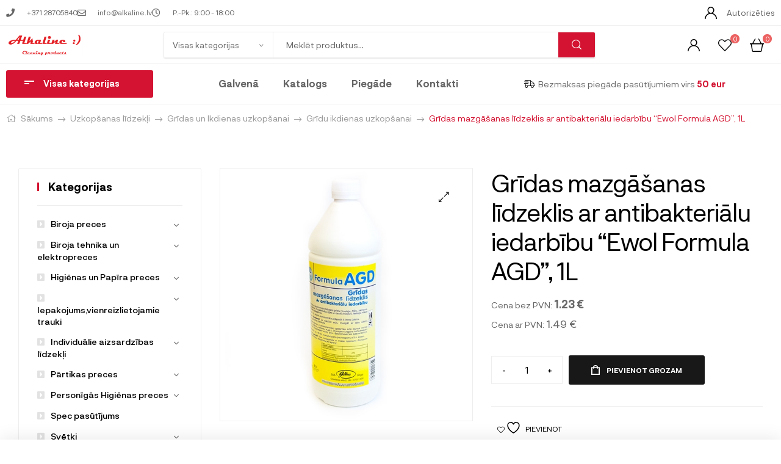

--- FILE ---
content_type: text/html; charset=UTF-8
request_url: https://alkaline.lv/Produkti/gridas-mazgasanas-lidzeklis-ar-antibakterialu-iedarbibu-ewol-formula-agd-1l/
body_size: 68464
content:
<!DOCTYPE html>
<html lang="lv-LV">
<head>
	<meta charset="UTF-8">
	<meta name="viewport" content="width=device-width, initial-scale=1.0, viewport-fit=cover" />						<script>document.documentElement.className = document.documentElement.className + ' yes-js js_active js'</script>
			<title>Grīdas mazgāšanas līdzeklis ar antibakteriālu iedarbību &#8220;Ewol Formula AGD&#8221;, 1L &#8211; Alkaline</title>
<meta name='robots' content='max-image-preview:large' />
<link rel="alternate" hreflang="lv" href="https://alkaline.lv/Produkti/gridas-mazgasanas-lidzeklis-ar-antibakterialu-iedarbibu-ewol-formula-agd-1l/" />
<link rel="alternate" hreflang="en" href="https://alkaline.lv/en/products/gridas-mazgasanas-lidzeklis-ar-antibakterialu-iedarbibu-ewol-formula-agd-1l/" />
<link rel="alternate" hreflang="x-default" href="https://alkaline.lv/Produkti/gridas-mazgasanas-lidzeklis-ar-antibakterialu-iedarbibu-ewol-formula-agd-1l/" />
<link rel="dns-prefetch" href="//fonts.googleapis.com">
<link rel="dns-prefetch" href="//s.w.org">
<link rel="alternate" type="application/rss+xml" title="Alkaline &raquo; Feed" href="https://alkaline.lv/feed/" />
<link rel="alternate" type="application/rss+xml" title="Alkaline &raquo; Comments Feed" href="https://alkaline.lv/comments/feed/" />
<script type="text/javascript">
/* <![CDATA[ */
window._wpemojiSettings = {"baseUrl":"https:\/\/s.w.org\/images\/core\/emoji\/15.0.3\/72x72\/","ext":".png","svgUrl":"https:\/\/s.w.org\/images\/core\/emoji\/15.0.3\/svg\/","svgExt":".svg","source":{"concatemoji":"https:\/\/alkaline.lv\/wp-includes\/js\/wp-emoji-release.min.js?ver=6.6.4"}};
/*! This file is auto-generated */
!function(i,n){var o,s,e;function c(e){try{var t={supportTests:e,timestamp:(new Date).valueOf()};sessionStorage.setItem(o,JSON.stringify(t))}catch(e){}}function p(e,t,n){e.clearRect(0,0,e.canvas.width,e.canvas.height),e.fillText(t,0,0);var t=new Uint32Array(e.getImageData(0,0,e.canvas.width,e.canvas.height).data),r=(e.clearRect(0,0,e.canvas.width,e.canvas.height),e.fillText(n,0,0),new Uint32Array(e.getImageData(0,0,e.canvas.width,e.canvas.height).data));return t.every(function(e,t){return e===r[t]})}function u(e,t,n){switch(t){case"flag":return n(e,"\ud83c\udff3\ufe0f\u200d\u26a7\ufe0f","\ud83c\udff3\ufe0f\u200b\u26a7\ufe0f")?!1:!n(e,"\ud83c\uddfa\ud83c\uddf3","\ud83c\uddfa\u200b\ud83c\uddf3")&&!n(e,"\ud83c\udff4\udb40\udc67\udb40\udc62\udb40\udc65\udb40\udc6e\udb40\udc67\udb40\udc7f","\ud83c\udff4\u200b\udb40\udc67\u200b\udb40\udc62\u200b\udb40\udc65\u200b\udb40\udc6e\u200b\udb40\udc67\u200b\udb40\udc7f");case"emoji":return!n(e,"\ud83d\udc26\u200d\u2b1b","\ud83d\udc26\u200b\u2b1b")}return!1}function f(e,t,n){var r="undefined"!=typeof WorkerGlobalScope&&self instanceof WorkerGlobalScope?new OffscreenCanvas(300,150):i.createElement("canvas"),a=r.getContext("2d",{willReadFrequently:!0}),o=(a.textBaseline="top",a.font="600 32px Arial",{});return e.forEach(function(e){o[e]=t(a,e,n)}),o}function t(e){var t=i.createElement("script");t.src=e,t.defer=!0,i.head.appendChild(t)}"undefined"!=typeof Promise&&(o="wpEmojiSettingsSupports",s=["flag","emoji"],n.supports={everything:!0,everythingExceptFlag:!0},e=new Promise(function(e){i.addEventListener("DOMContentLoaded",e,{once:!0})}),new Promise(function(t){var n=function(){try{var e=JSON.parse(sessionStorage.getItem(o));if("object"==typeof e&&"number"==typeof e.timestamp&&(new Date).valueOf()<e.timestamp+604800&&"object"==typeof e.supportTests)return e.supportTests}catch(e){}return null}();if(!n){if("undefined"!=typeof Worker&&"undefined"!=typeof OffscreenCanvas&&"undefined"!=typeof URL&&URL.createObjectURL&&"undefined"!=typeof Blob)try{var e="postMessage("+f.toString()+"("+[JSON.stringify(s),u.toString(),p.toString()].join(",")+"));",r=new Blob([e],{type:"text/javascript"}),a=new Worker(URL.createObjectURL(r),{name:"wpTestEmojiSupports"});return void(a.onmessage=function(e){c(n=e.data),a.terminate(),t(n)})}catch(e){}c(n=f(s,u,p))}t(n)}).then(function(e){for(var t in e)n.supports[t]=e[t],n.supports.everything=n.supports.everything&&n.supports[t],"flag"!==t&&(n.supports.everythingExceptFlag=n.supports.everythingExceptFlag&&n.supports[t]);n.supports.everythingExceptFlag=n.supports.everythingExceptFlag&&!n.supports.flag,n.DOMReady=!1,n.readyCallback=function(){n.DOMReady=!0}}).then(function(){return e}).then(function(){var e;n.supports.everything||(n.readyCallback(),(e=n.source||{}).concatemoji?t(e.concatemoji):e.wpemoji&&e.twemoji&&(t(e.twemoji),t(e.wpemoji)))}))}((window,document),window._wpemojiSettings);
/* ]]> */
</script>
<style id='wp-emoji-styles-inline-css' type='text/css'>

	img.wp-smiley, img.emoji {
		display: inline !important;
		border: none !important;
		box-shadow: none !important;
		height: 1em !important;
		width: 1em !important;
		margin: 0 0.07em !important;
		vertical-align: -0.1em !important;
		background: none !important;
		padding: 0 !important;
	}
</style>
<link rel='stylesheet' id='wp-block-library-css' href='https://alkaline.lv/wp-includes/css/dist/block-library/style.min.css?ver=6.6.4' type='text/css' media='all' />
<style id='wp-block-library-theme-inline-css' type='text/css'>
.wp-block-audio :where(figcaption){color:#555;font-size:13px;text-align:center}.is-dark-theme .wp-block-audio :where(figcaption){color:#ffffffa6}.wp-block-audio{margin:0 0 1em}.wp-block-code{border:1px solid #ccc;border-radius:4px;font-family:Menlo,Consolas,monaco,monospace;padding:.8em 1em}.wp-block-embed :where(figcaption){color:#555;font-size:13px;text-align:center}.is-dark-theme .wp-block-embed :where(figcaption){color:#ffffffa6}.wp-block-embed{margin:0 0 1em}.blocks-gallery-caption{color:#555;font-size:13px;text-align:center}.is-dark-theme .blocks-gallery-caption{color:#ffffffa6}:root :where(.wp-block-image figcaption){color:#555;font-size:13px;text-align:center}.is-dark-theme :root :where(.wp-block-image figcaption){color:#ffffffa6}.wp-block-image{margin:0 0 1em}.wp-block-pullquote{border-bottom:4px solid;border-top:4px solid;color:currentColor;margin-bottom:1.75em}.wp-block-pullquote cite,.wp-block-pullquote footer,.wp-block-pullquote__citation{color:currentColor;font-size:.8125em;font-style:normal;text-transform:uppercase}.wp-block-quote{border-left:.25em solid;margin:0 0 1.75em;padding-left:1em}.wp-block-quote cite,.wp-block-quote footer{color:currentColor;font-size:.8125em;font-style:normal;position:relative}.wp-block-quote.has-text-align-right{border-left:none;border-right:.25em solid;padding-left:0;padding-right:1em}.wp-block-quote.has-text-align-center{border:none;padding-left:0}.wp-block-quote.is-large,.wp-block-quote.is-style-large,.wp-block-quote.is-style-plain{border:none}.wp-block-search .wp-block-search__label{font-weight:700}.wp-block-search__button{border:1px solid #ccc;padding:.375em .625em}:where(.wp-block-group.has-background){padding:1.25em 2.375em}.wp-block-separator.has-css-opacity{opacity:.4}.wp-block-separator{border:none;border-bottom:2px solid;margin-left:auto;margin-right:auto}.wp-block-separator.has-alpha-channel-opacity{opacity:1}.wp-block-separator:not(.is-style-wide):not(.is-style-dots){width:100px}.wp-block-separator.has-background:not(.is-style-dots){border-bottom:none;height:1px}.wp-block-separator.has-background:not(.is-style-wide):not(.is-style-dots){height:2px}.wp-block-table{margin:0 0 1em}.wp-block-table td,.wp-block-table th{word-break:normal}.wp-block-table :where(figcaption){color:#555;font-size:13px;text-align:center}.is-dark-theme .wp-block-table :where(figcaption){color:#ffffffa6}.wp-block-video :where(figcaption){color:#555;font-size:13px;text-align:center}.is-dark-theme .wp-block-video :where(figcaption){color:#ffffffa6}.wp-block-video{margin:0 0 1em}:root :where(.wp-block-template-part.has-background){margin-bottom:0;margin-top:0;padding:1.25em 2.375em}
</style>
<link rel='stylesheet' id='jquery-selectBox-css' href='https://alkaline.lv/wp-content/plugins/yith-woocommerce-wishlist/assets/css/jquery.selectBox.css?ver=1.2.0' type='text/css' media='all' />
<link rel='stylesheet' id='woocommerce_prettyPhoto_css-css' href='//alkaline.lv/wp-content/plugins/woocommerce/assets/css/prettyPhoto.css?ver=3.1.6' type='text/css' media='all' />
<link rel='stylesheet' id='yith-wcwl-main-css' href='https://alkaline.lv/wp-content/plugins/yith-woocommerce-wishlist/assets/css/style.css?ver=4.10.2' type='text/css' media='all' />
<style id='yith-wcwl-main-inline-css' type='text/css'>
 :root { --color-add-to-wishlist-background: #333333; --color-add-to-wishlist-text: #FFFFFF; --color-add-to-wishlist-border: #333333; --color-add-to-wishlist-background-hover: #333333; --color-add-to-wishlist-text-hover: #FFFFFF; --color-add-to-wishlist-border-hover: #333333; --rounded-corners-radius: 16px; --color-add-to-cart-background: #333333; --color-add-to-cart-text: #FFFFFF; --color-add-to-cart-border: #333333; --color-add-to-cart-background-hover: #4F4F4F; --color-add-to-cart-text-hover: #FFFFFF; --color-add-to-cart-border-hover: #4F4F4F; --add-to-cart-rounded-corners-radius: 16px; --color-button-style-1-background: #333333; --color-button-style-1-text: #FFFFFF; --color-button-style-1-border: #333333; --color-button-style-1-background-hover: #4F4F4F; --color-button-style-1-text-hover: #FFFFFF; --color-button-style-1-border-hover: #4F4F4F; --color-button-style-2-background: #333333; --color-button-style-2-text: #FFFFFF; --color-button-style-2-border: #333333; --color-button-style-2-background-hover: #4F4F4F; --color-button-style-2-text-hover: #FFFFFF; --color-button-style-2-border-hover: #4F4F4F; --color-wishlist-table-background: #FFFFFF; --color-wishlist-table-text: #6d6c6c; --color-wishlist-table-border: #FFFFFF; --color-headers-background: #F4F4F4; --color-share-button-color: #FFFFFF; --color-share-button-color-hover: #FFFFFF; --color-fb-button-background: #39599E; --color-fb-button-background-hover: #595A5A; --color-tw-button-background: #45AFE2; --color-tw-button-background-hover: #595A5A; --color-pr-button-background: #AB2E31; --color-pr-button-background-hover: #595A5A; --color-em-button-background: #FBB102; --color-em-button-background-hover: #595A5A; --color-wa-button-background: #00A901; --color-wa-button-background-hover: #595A5A; --feedback-duration: 3s } 
 :root { --color-add-to-wishlist-background: #333333; --color-add-to-wishlist-text: #FFFFFF; --color-add-to-wishlist-border: #333333; --color-add-to-wishlist-background-hover: #333333; --color-add-to-wishlist-text-hover: #FFFFFF; --color-add-to-wishlist-border-hover: #333333; --rounded-corners-radius: 16px; --color-add-to-cart-background: #333333; --color-add-to-cart-text: #FFFFFF; --color-add-to-cart-border: #333333; --color-add-to-cart-background-hover: #4F4F4F; --color-add-to-cart-text-hover: #FFFFFF; --color-add-to-cart-border-hover: #4F4F4F; --add-to-cart-rounded-corners-radius: 16px; --color-button-style-1-background: #333333; --color-button-style-1-text: #FFFFFF; --color-button-style-1-border: #333333; --color-button-style-1-background-hover: #4F4F4F; --color-button-style-1-text-hover: #FFFFFF; --color-button-style-1-border-hover: #4F4F4F; --color-button-style-2-background: #333333; --color-button-style-2-text: #FFFFFF; --color-button-style-2-border: #333333; --color-button-style-2-background-hover: #4F4F4F; --color-button-style-2-text-hover: #FFFFFF; --color-button-style-2-border-hover: #4F4F4F; --color-wishlist-table-background: #FFFFFF; --color-wishlist-table-text: #6d6c6c; --color-wishlist-table-border: #FFFFFF; --color-headers-background: #F4F4F4; --color-share-button-color: #FFFFFF; --color-share-button-color-hover: #FFFFFF; --color-fb-button-background: #39599E; --color-fb-button-background-hover: #595A5A; --color-tw-button-background: #45AFE2; --color-tw-button-background-hover: #595A5A; --color-pr-button-background: #AB2E31; --color-pr-button-background-hover: #595A5A; --color-em-button-background: #FBB102; --color-em-button-background-hover: #595A5A; --color-wa-button-background: #00A901; --color-wa-button-background-hover: #595A5A; --feedback-duration: 3s } 
</style>
<link rel='stylesheet' id='mixxcazt-gutenberg-blocks-css' href='https://alkaline.lv/wp-content/themes/mixxcazt/assets/css/base/gutenberg-blocks.css?ver=1.6.2' type='text/css' media='all' />
<style id='classic-theme-styles-inline-css' type='text/css'>
/*! This file is auto-generated */
.wp-block-button__link{color:#fff;background-color:#32373c;border-radius:9999px;box-shadow:none;text-decoration:none;padding:calc(.667em + 2px) calc(1.333em + 2px);font-size:1.125em}.wp-block-file__button{background:#32373c;color:#fff;text-decoration:none}
</style>
<style id='global-styles-inline-css' type='text/css'>
:root{--wp--preset--aspect-ratio--square: 1;--wp--preset--aspect-ratio--4-3: 4/3;--wp--preset--aspect-ratio--3-4: 3/4;--wp--preset--aspect-ratio--3-2: 3/2;--wp--preset--aspect-ratio--2-3: 2/3;--wp--preset--aspect-ratio--16-9: 16/9;--wp--preset--aspect-ratio--9-16: 9/16;--wp--preset--color--black: #000000;--wp--preset--color--cyan-bluish-gray: #abb8c3;--wp--preset--color--white: #ffffff;--wp--preset--color--pale-pink: #f78da7;--wp--preset--color--vivid-red: #cf2e2e;--wp--preset--color--luminous-vivid-orange: #ff6900;--wp--preset--color--luminous-vivid-amber: #fcb900;--wp--preset--color--light-green-cyan: #7bdcb5;--wp--preset--color--vivid-green-cyan: #00d084;--wp--preset--color--pale-cyan-blue: #8ed1fc;--wp--preset--color--vivid-cyan-blue: #0693e3;--wp--preset--color--vivid-purple: #9b51e0;--wp--preset--gradient--vivid-cyan-blue-to-vivid-purple: linear-gradient(135deg,rgba(6,147,227,1) 0%,rgb(155,81,224) 100%);--wp--preset--gradient--light-green-cyan-to-vivid-green-cyan: linear-gradient(135deg,rgb(122,220,180) 0%,rgb(0,208,130) 100%);--wp--preset--gradient--luminous-vivid-amber-to-luminous-vivid-orange: linear-gradient(135deg,rgba(252,185,0,1) 0%,rgba(255,105,0,1) 100%);--wp--preset--gradient--luminous-vivid-orange-to-vivid-red: linear-gradient(135deg,rgba(255,105,0,1) 0%,rgb(207,46,46) 100%);--wp--preset--gradient--very-light-gray-to-cyan-bluish-gray: linear-gradient(135deg,rgb(238,238,238) 0%,rgb(169,184,195) 100%);--wp--preset--gradient--cool-to-warm-spectrum: linear-gradient(135deg,rgb(74,234,220) 0%,rgb(151,120,209) 20%,rgb(207,42,186) 40%,rgb(238,44,130) 60%,rgb(251,105,98) 80%,rgb(254,248,76) 100%);--wp--preset--gradient--blush-light-purple: linear-gradient(135deg,rgb(255,206,236) 0%,rgb(152,150,240) 100%);--wp--preset--gradient--blush-bordeaux: linear-gradient(135deg,rgb(254,205,165) 0%,rgb(254,45,45) 50%,rgb(107,0,62) 100%);--wp--preset--gradient--luminous-dusk: linear-gradient(135deg,rgb(255,203,112) 0%,rgb(199,81,192) 50%,rgb(65,88,208) 100%);--wp--preset--gradient--pale-ocean: linear-gradient(135deg,rgb(255,245,203) 0%,rgb(182,227,212) 50%,rgb(51,167,181) 100%);--wp--preset--gradient--electric-grass: linear-gradient(135deg,rgb(202,248,128) 0%,rgb(113,206,126) 100%);--wp--preset--gradient--midnight: linear-gradient(135deg,rgb(2,3,129) 0%,rgb(40,116,252) 100%);--wp--preset--font-size--small: 14px;--wp--preset--font-size--medium: 23px;--wp--preset--font-size--large: 26px;--wp--preset--font-size--x-large: 42px;--wp--preset--font-size--normal: 16px;--wp--preset--font-size--huge: 37px;--wp--preset--spacing--20: 0.44rem;--wp--preset--spacing--30: 0.67rem;--wp--preset--spacing--40: 1rem;--wp--preset--spacing--50: 1.5rem;--wp--preset--spacing--60: 2.25rem;--wp--preset--spacing--70: 3.38rem;--wp--preset--spacing--80: 5.06rem;--wp--preset--shadow--natural: 6px 6px 9px rgba(0, 0, 0, 0.2);--wp--preset--shadow--deep: 12px 12px 50px rgba(0, 0, 0, 0.4);--wp--preset--shadow--sharp: 6px 6px 0px rgba(0, 0, 0, 0.2);--wp--preset--shadow--outlined: 6px 6px 0px -3px rgba(255, 255, 255, 1), 6px 6px rgba(0, 0, 0, 1);--wp--preset--shadow--crisp: 6px 6px 0px rgba(0, 0, 0, 1);}:where(.is-layout-flex){gap: 0.5em;}:where(.is-layout-grid){gap: 0.5em;}body .is-layout-flex{display: flex;}.is-layout-flex{flex-wrap: wrap;align-items: center;}.is-layout-flex > :is(*, div){margin: 0;}body .is-layout-grid{display: grid;}.is-layout-grid > :is(*, div){margin: 0;}:where(.wp-block-columns.is-layout-flex){gap: 2em;}:where(.wp-block-columns.is-layout-grid){gap: 2em;}:where(.wp-block-post-template.is-layout-flex){gap: 1.25em;}:where(.wp-block-post-template.is-layout-grid){gap: 1.25em;}.has-black-color{color: var(--wp--preset--color--black) !important;}.has-cyan-bluish-gray-color{color: var(--wp--preset--color--cyan-bluish-gray) !important;}.has-white-color{color: var(--wp--preset--color--white) !important;}.has-pale-pink-color{color: var(--wp--preset--color--pale-pink) !important;}.has-vivid-red-color{color: var(--wp--preset--color--vivid-red) !important;}.has-luminous-vivid-orange-color{color: var(--wp--preset--color--luminous-vivid-orange) !important;}.has-luminous-vivid-amber-color{color: var(--wp--preset--color--luminous-vivid-amber) !important;}.has-light-green-cyan-color{color: var(--wp--preset--color--light-green-cyan) !important;}.has-vivid-green-cyan-color{color: var(--wp--preset--color--vivid-green-cyan) !important;}.has-pale-cyan-blue-color{color: var(--wp--preset--color--pale-cyan-blue) !important;}.has-vivid-cyan-blue-color{color: var(--wp--preset--color--vivid-cyan-blue) !important;}.has-vivid-purple-color{color: var(--wp--preset--color--vivid-purple) !important;}.has-black-background-color{background-color: var(--wp--preset--color--black) !important;}.has-cyan-bluish-gray-background-color{background-color: var(--wp--preset--color--cyan-bluish-gray) !important;}.has-white-background-color{background-color: var(--wp--preset--color--white) !important;}.has-pale-pink-background-color{background-color: var(--wp--preset--color--pale-pink) !important;}.has-vivid-red-background-color{background-color: var(--wp--preset--color--vivid-red) !important;}.has-luminous-vivid-orange-background-color{background-color: var(--wp--preset--color--luminous-vivid-orange) !important;}.has-luminous-vivid-amber-background-color{background-color: var(--wp--preset--color--luminous-vivid-amber) !important;}.has-light-green-cyan-background-color{background-color: var(--wp--preset--color--light-green-cyan) !important;}.has-vivid-green-cyan-background-color{background-color: var(--wp--preset--color--vivid-green-cyan) !important;}.has-pale-cyan-blue-background-color{background-color: var(--wp--preset--color--pale-cyan-blue) !important;}.has-vivid-cyan-blue-background-color{background-color: var(--wp--preset--color--vivid-cyan-blue) !important;}.has-vivid-purple-background-color{background-color: var(--wp--preset--color--vivid-purple) !important;}.has-black-border-color{border-color: var(--wp--preset--color--black) !important;}.has-cyan-bluish-gray-border-color{border-color: var(--wp--preset--color--cyan-bluish-gray) !important;}.has-white-border-color{border-color: var(--wp--preset--color--white) !important;}.has-pale-pink-border-color{border-color: var(--wp--preset--color--pale-pink) !important;}.has-vivid-red-border-color{border-color: var(--wp--preset--color--vivid-red) !important;}.has-luminous-vivid-orange-border-color{border-color: var(--wp--preset--color--luminous-vivid-orange) !important;}.has-luminous-vivid-amber-border-color{border-color: var(--wp--preset--color--luminous-vivid-amber) !important;}.has-light-green-cyan-border-color{border-color: var(--wp--preset--color--light-green-cyan) !important;}.has-vivid-green-cyan-border-color{border-color: var(--wp--preset--color--vivid-green-cyan) !important;}.has-pale-cyan-blue-border-color{border-color: var(--wp--preset--color--pale-cyan-blue) !important;}.has-vivid-cyan-blue-border-color{border-color: var(--wp--preset--color--vivid-cyan-blue) !important;}.has-vivid-purple-border-color{border-color: var(--wp--preset--color--vivid-purple) !important;}.has-vivid-cyan-blue-to-vivid-purple-gradient-background{background: var(--wp--preset--gradient--vivid-cyan-blue-to-vivid-purple) !important;}.has-light-green-cyan-to-vivid-green-cyan-gradient-background{background: var(--wp--preset--gradient--light-green-cyan-to-vivid-green-cyan) !important;}.has-luminous-vivid-amber-to-luminous-vivid-orange-gradient-background{background: var(--wp--preset--gradient--luminous-vivid-amber-to-luminous-vivid-orange) !important;}.has-luminous-vivid-orange-to-vivid-red-gradient-background{background: var(--wp--preset--gradient--luminous-vivid-orange-to-vivid-red) !important;}.has-very-light-gray-to-cyan-bluish-gray-gradient-background{background: var(--wp--preset--gradient--very-light-gray-to-cyan-bluish-gray) !important;}.has-cool-to-warm-spectrum-gradient-background{background: var(--wp--preset--gradient--cool-to-warm-spectrum) !important;}.has-blush-light-purple-gradient-background{background: var(--wp--preset--gradient--blush-light-purple) !important;}.has-blush-bordeaux-gradient-background{background: var(--wp--preset--gradient--blush-bordeaux) !important;}.has-luminous-dusk-gradient-background{background: var(--wp--preset--gradient--luminous-dusk) !important;}.has-pale-ocean-gradient-background{background: var(--wp--preset--gradient--pale-ocean) !important;}.has-electric-grass-gradient-background{background: var(--wp--preset--gradient--electric-grass) !important;}.has-midnight-gradient-background{background: var(--wp--preset--gradient--midnight) !important;}.has-small-font-size{font-size: var(--wp--preset--font-size--small) !important;}.has-medium-font-size{font-size: var(--wp--preset--font-size--medium) !important;}.has-large-font-size{font-size: var(--wp--preset--font-size--large) !important;}.has-x-large-font-size{font-size: var(--wp--preset--font-size--x-large) !important;}
:where(.wp-block-post-template.is-layout-flex){gap: 1.25em;}:where(.wp-block-post-template.is-layout-grid){gap: 1.25em;}
:where(.wp-block-columns.is-layout-flex){gap: 2em;}:where(.wp-block-columns.is-layout-grid){gap: 2em;}
:root :where(.wp-block-pullquote){font-size: 1.5em;line-height: 1.6;}
</style>
<link rel='stylesheet' id='photoswipe-css' href='https://alkaline.lv/wp-content/plugins/woocommerce/assets/css/photoswipe/photoswipe.min.css?ver=9.8.6' type='text/css' media='all' />
<link rel='stylesheet' id='photoswipe-default-skin-css' href='https://alkaline.lv/wp-content/plugins/woocommerce/assets/css/photoswipe/default-skin/default-skin.min.css?ver=9.8.6' type='text/css' media='all' />
<style id='woocommerce-inline-inline-css' type='text/css'>
.woocommerce form .form-row .required { visibility: visible; }
</style>
<link rel='stylesheet' id='wpml-legacy-horizontal-list-0-css' href='https://alkaline.lv/wp-content/plugins/sitepress-multilingual-cms/templates/language-switchers/legacy-list-horizontal/style.min.css?ver=1' type='text/css' media='all' />
<link rel='stylesheet' id='woo-variation-swatches-css' href='https://alkaline.lv/wp-content/plugins/woo-variation-swatches/assets/css/frontend.min.css?ver=1762919463' type='text/css' media='all' />
<style id='woo-variation-swatches-inline-css' type='text/css'>
:root {
--wvs-tick:url("data:image/svg+xml;utf8,%3Csvg filter='drop-shadow(0px 0px 2px rgb(0 0 0 / .8))' xmlns='http://www.w3.org/2000/svg'  viewBox='0 0 30 30'%3E%3Cpath fill='none' stroke='%23ffffff' stroke-linecap='round' stroke-linejoin='round' stroke-width='4' d='M4 16L11 23 27 7'/%3E%3C/svg%3E");

--wvs-cross:url("data:image/svg+xml;utf8,%3Csvg filter='drop-shadow(0px 0px 5px rgb(255 255 255 / .6))' xmlns='http://www.w3.org/2000/svg' width='72px' height='72px' viewBox='0 0 24 24'%3E%3Cpath fill='none' stroke='%23ff0000' stroke-linecap='round' stroke-width='0.6' d='M5 5L19 19M19 5L5 19'/%3E%3C/svg%3E");
--wvs-single-product-item-width:30px;
--wvs-single-product-item-height:30px;
--wvs-single-product-item-font-size:16px}
</style>
<link rel='stylesheet' id='brands-styles-css' href='https://alkaline.lv/wp-content/plugins/woocommerce/assets/css/brands.css?ver=9.8.6' type='text/css' media='all' />
<link rel='stylesheet' id='ambex-css-css' href='https://alkaline.lv/wp-content/themes/mixxcazt-child/assets/css/ambex.css?ver=1768922422.3702' type='text/css' media='all' />
<link rel='stylesheet' id='mixxcazt-style-css' href='https://alkaline.lv/wp-content/themes/mixxcazt/style.css?ver=1.6.2' type='text/css' media='all' />
<style id='mixxcazt-style-inline-css' type='text/css'>
body{--primary:#D31331;--primary_hover:#5D0E1B;--text:#666666;--accent:#000000;--lighter:#999999;--border:#EEEEEE;}
</style>
<link rel='stylesheet' id='elementor-frontend-css' href='https://alkaline.lv/wp-content/plugins/elementor/assets/css/frontend.min.css?ver=3.34.1' type='text/css' media='all' />
<link rel='stylesheet' id='elementor-post-8-css' href='https://alkaline.lv/wp-content/uploads/elementor/css/post-8.css?ver=1768881070' type='text/css' media='all' />
<link rel='stylesheet' id='widget-icon-list-css' href='https://alkaline.lv/wp-content/plugins/elementor/assets/css/widget-icon-list.min.css?ver=3.34.1' type='text/css' media='all' />
<link rel='stylesheet' id='widget-image-css' href='https://alkaline.lv/wp-content/plugins/elementor/assets/css/widget-image.min.css?ver=3.34.1' type='text/css' media='all' />
<link rel='stylesheet' id='widget-nav-menu-css' href='https://alkaline.lv/wp-content/plugins/elementor-pro/assets/css/widget-nav-menu.min.css?ver=3.24.3' type='text/css' media='all' />
<link rel='stylesheet' id='widget-heading-css' href='https://alkaline.lv/wp-content/plugins/elementor/assets/css/widget-heading.min.css?ver=3.34.1' type='text/css' media='all' />
<link rel='stylesheet' id='elementor-icons-css' href='https://alkaline.lv/wp-content/plugins/elementor/assets/lib/eicons/css/elementor-icons.min.css?ver=5.45.0' type='text/css' media='all' />
<link rel='stylesheet' id='elementor-pro-css' href='https://alkaline.lv/wp-content/plugins/elementor-pro/assets/css/frontend.min.css?ver=3.24.3' type='text/css' media='all' />
<link rel='stylesheet' id='font-awesome-5-all-css' href='https://alkaline.lv/wp-content/plugins/elementor/assets/lib/font-awesome/css/all.min.css?ver=3.34.1' type='text/css' media='all' />
<link rel='stylesheet' id='font-awesome-4-shim-css' href='https://alkaline.lv/wp-content/plugins/elementor/assets/lib/font-awesome/css/v4-shims.min.css?ver=3.34.1' type='text/css' media='all' />
<link rel='stylesheet' id='elementor-post-44303-css' href='https://alkaline.lv/wp-content/uploads/elementor/css/post-44303.css?ver=1768881070' type='text/css' media='all' />
<link rel='stylesheet' id='elementor-post-44245-css' href='https://alkaline.lv/wp-content/uploads/elementor/css/post-44245.css?ver=1768881070' type='text/css' media='all' />
<link rel='stylesheet' id='mixxcazt-elementor-css' href='https://alkaline.lv/wp-content/themes/mixxcazt/assets/css/base/elementor.css?ver=1.6.2' type='text/css' media='all' />
<link rel='stylesheet' id='mixxcazt-woocommerce-style-css' href='https://alkaline.lv/wp-content/themes/mixxcazt/assets/css/woocommerce/woocommerce.css?ver=1.6.2' type='text/css' media='all' />
<link rel='stylesheet' id='tooltipster-css' href='https://alkaline.lv/wp-content/themes/mixxcazt/assets/css/libs/tooltipster.bundle.min.css?ver=1.6.2' type='text/css' media='all' />
<link rel='stylesheet' id='magnific-popup-css' href='https://alkaline.lv/wp-content/themes/mixxcazt/assets/css/libs/magnific-popup.css?ver=1.6.2' type='text/css' media='all' />
<link rel='stylesheet' id='mixxcazt-child-style-css' href='https://alkaline.lv/wp-content/themes/mixxcazt-child/style.css?ver=1.6.2' type='text/css' media='all' />
<link rel='stylesheet' id='elementor-icons-shared-0-css' href='https://alkaline.lv/wp-content/plugins/elementor/assets/lib/font-awesome/css/fontawesome.min.css?ver=5.15.3' type='text/css' media='all' />
<link rel='stylesheet' id='elementor-icons-fa-solid-css' href='https://alkaline.lv/wp-content/plugins/elementor/assets/lib/font-awesome/css/solid.min.css?ver=5.15.3' type='text/css' media='all' />
<link rel='stylesheet' id='elementor-icons-fa-regular-css' href='https://alkaline.lv/wp-content/plugins/elementor/assets/lib/font-awesome/css/regular.min.css?ver=5.15.3' type='text/css' media='all' />
<script type="text/javascript" id="wpml-cookie-js-extra">
/* <![CDATA[ */
var wpml_cookies = {"wp-wpml_current_language":{"value":"lv","expires":1,"path":"\/"}};
var wpml_cookies = {"wp-wpml_current_language":{"value":"lv","expires":1,"path":"\/"}};
/* ]]> */
</script>
<script type="text/javascript" src="https://alkaline.lv/wp-content/plugins/sitepress-multilingual-cms/res/js/cookies/language-cookie.js?ver=486900" id="wpml-cookie-js" defer="defer" data-wp-strategy="defer"></script>
<script type="text/javascript" src="https://alkaline.lv/wp-includes/js/jquery/jquery.min.js?ver=3.7.1" id="jquery-core-js"></script>
<script type="text/javascript" src="https://alkaline.lv/wp-includes/js/jquery/jquery-migrate.min.js?ver=3.4.1" id="jquery-migrate-js"></script>
<script type="text/javascript" src="https://alkaline.lv/wp-content/plugins/woocommerce/assets/js/jquery-blockui/jquery.blockUI.min.js?ver=2.7.0-wc.9.8.6" id="jquery-blockui-js" data-wp-strategy="defer"></script>
<script type="text/javascript" id="wc-add-to-cart-js-extra">
/* <![CDATA[ */
var wc_add_to_cart_params = {"ajax_url":"\/wp-admin\/admin-ajax.php","wc_ajax_url":"\/?wc-ajax=%%endpoint%%","i18n_view_cart":"","cart_url":"https:\/\/alkaline.lv\/grozs\/","is_cart":"","cart_redirect_after_add":"no"};
/* ]]> */
</script>
<script type="text/javascript" src="https://alkaline.lv/wp-content/plugins/woocommerce/assets/js/frontend/add-to-cart.min.js?ver=9.8.6" id="wc-add-to-cart-js" defer="defer" data-wp-strategy="defer"></script>
<script type="text/javascript" src="https://alkaline.lv/wp-content/plugins/woocommerce/assets/js/zoom/jquery.zoom.min.js?ver=1.7.21-wc.9.8.6" id="zoom-js" defer="defer" data-wp-strategy="defer"></script>
<script type="text/javascript" src="https://alkaline.lv/wp-content/plugins/woocommerce/assets/js/flexslider/jquery.flexslider.min.js?ver=2.7.2-wc.9.8.6" id="flexslider-js" defer="defer" data-wp-strategy="defer"></script>
<script type="text/javascript" src="https://alkaline.lv/wp-content/plugins/woocommerce/assets/js/photoswipe/photoswipe.min.js?ver=4.1.1-wc.9.8.6" id="photoswipe-js" defer="defer" data-wp-strategy="defer"></script>
<script type="text/javascript" src="https://alkaline.lv/wp-content/plugins/woocommerce/assets/js/photoswipe/photoswipe-ui-default.min.js?ver=4.1.1-wc.9.8.6" id="photoswipe-ui-default-js" defer="defer" data-wp-strategy="defer"></script>
<script type="text/javascript" id="wc-single-product-js-extra">
/* <![CDATA[ */
var wc_single_product_params = {"i18n_required_rating_text":"L\u016bdzu, izv\u0113lieties v\u0113rt\u0113jumu","i18n_rating_options":["1 of 5 stars","2 of 5 stars","3 of 5 stars","4 of 5 stars","5 of 5 stars"],"i18n_product_gallery_trigger_text":"View full-screen image gallery","review_rating_required":"yes","flexslider":{"rtl":false,"animation":"slide","smoothHeight":true,"directionNav":false,"controlNav":"thumbnails","slideshow":false,"animationSpeed":500,"animationLoop":false,"allowOneSlide":false},"zoom_enabled":"1","zoom_options":[],"photoswipe_enabled":"1","photoswipe_options":{"shareEl":false,"closeOnScroll":false,"history":false,"hideAnimationDuration":0,"showAnimationDuration":0},"flexslider_enabled":"1"};
/* ]]> */
</script>
<script type="text/javascript" src="https://alkaline.lv/wp-content/plugins/woocommerce/assets/js/frontend/single-product.min.js?ver=9.8.6" id="wc-single-product-js" defer="defer" data-wp-strategy="defer"></script>
<script type="text/javascript" src="https://alkaline.lv/wp-content/plugins/woocommerce/assets/js/js-cookie/js.cookie.min.js?ver=2.1.4-wc.9.8.6" id="js-cookie-js" defer="defer" data-wp-strategy="defer"></script>
<script type="text/javascript" id="woocommerce-js-extra">
/* <![CDATA[ */
var woocommerce_params = {"ajax_url":"\/wp-admin\/admin-ajax.php","wc_ajax_url":"\/?wc-ajax=%%endpoint%%","i18n_password_show":"Show password","i18n_password_hide":"Hide password"};
/* ]]> */
</script>
<script type="text/javascript" src="https://alkaline.lv/wp-content/plugins/woocommerce/assets/js/frontend/woocommerce.min.js?ver=9.8.6" id="woocommerce-js" defer="defer" data-wp-strategy="defer"></script>
<script type="text/javascript" src="https://alkaline.lv/wp-content/themes/mixxcazt-child/assets/js/ambexx.js?ver=1768922422.3702" id="ambex-js-js"></script>
<script type="text/javascript" src="https://alkaline.lv/wp-content/plugins/elementor/assets/lib/font-awesome/js/v4-shims.min.js?ver=3.34.1" id="font-awesome-4-shim-js"></script>
<link rel="https://api.w.org/" href="https://alkaline.lv/wp-json/" /><link rel="alternate" title="JSON" type="application/json" href="https://alkaline.lv/wp-json/wp/v2/product/46886" /><link rel="EditURI" type="application/rsd+xml" title="RSD" href="https://alkaline.lv/xmlrpc.php?rsd" />
<meta name="generator" content="WordPress 6.6.4" />
<meta name="generator" content="WooCommerce 9.8.6" />
<link rel="canonical" href="https://alkaline.lv/Produkti/gridas-mazgasanas-lidzeklis-ar-antibakterialu-iedarbibu-ewol-formula-agd-1l/" />
<link rel='shortlink' href='https://alkaline.lv/?p=46886' />
<link rel="alternate" title="oEmbed (JSON)" type="application/json+oembed" href="https://alkaline.lv/wp-json/oembed/1.0/embed?url=https%3A%2F%2Falkaline.lv%2FProdukti%2Fgridas-mazgasanas-lidzeklis-ar-antibakterialu-iedarbibu-ewol-formula-agd-1l%2F" />
<link rel="alternate" title="oEmbed (XML)" type="text/xml+oembed" href="https://alkaline.lv/wp-json/oembed/1.0/embed?url=https%3A%2F%2Falkaline.lv%2FProdukti%2Fgridas-mazgasanas-lidzeklis-ar-antibakterialu-iedarbibu-ewol-formula-agd-1l%2F&#038;format=xml" />
<meta name="generator" content="WPML ver:4.8.6 stt:1,31;" />
<!-- start Simple Custom CSS and JS -->
<script type="text/javascript">
jQuery(function(){
	jQuery('.site-header-account a .account-content .account-content').html('Autorizēties');
})
</script>
<!-- end Simple Custom CSS and JS -->
<!-- start Simple Custom CSS and JS -->
<style type="text/css">
.product-category h2 {
	text-align: center;
}
.woocommerce-loop-category__title .count {
	display: none;
}

.site-search.ajax-search {
	display: block;
}

@media (max-width: 768px) {
	.site-search.ajax-search {
  	  display: block;
	}
	#nr1 { order: 1; }
	#nr2 { order: 3; }
	#nr3 { order: 2; }

}
@media (max-width: 444px) {

	.search-by-category.input-dropdown {
		display: none;
	}
	.ajax-search .widget_product_search form input[type=search], 
	.ajax-search .widget_product_search form input[type=text] {
    min-width: 200px;
    padding: 12px;
	}
	
}</style>
<!-- end Simple Custom CSS and JS -->
<!-- Global site tag (gtag.js) - Google Analytics -->
<script async src="https://www.googletagmanager.com/gtag/js?id=G-14DCRV7TTM"></script>
<script>
  window.dataLayer = window.dataLayer || [];
  function gtag(){dataLayer.push(arguments);}
  gtag('js', new Date());

  gtag('config', 'G-14DCRV7TTM');
</script>
	<noscript><style>.woocommerce-product-gallery{ opacity: 1 !important; }</style></noscript>
	<meta name="generator" content="Elementor 3.34.1; features: additional_custom_breakpoints; settings: css_print_method-external, google_font-enabled, font_display-auto">
			<style>
				.e-con.e-parent:nth-of-type(n+4):not(.e-lazyloaded):not(.e-no-lazyload),
				.e-con.e-parent:nth-of-type(n+4):not(.e-lazyloaded):not(.e-no-lazyload) * {
					background-image: none !important;
				}
				@media screen and (max-height: 1024px) {
					.e-con.e-parent:nth-of-type(n+3):not(.e-lazyloaded):not(.e-no-lazyload),
					.e-con.e-parent:nth-of-type(n+3):not(.e-lazyloaded):not(.e-no-lazyload) * {
						background-image: none !important;
					}
				}
				@media screen and (max-height: 640px) {
					.e-con.e-parent:nth-of-type(n+2):not(.e-lazyloaded):not(.e-no-lazyload),
					.e-con.e-parent:nth-of-type(n+2):not(.e-lazyloaded):not(.e-no-lazyload) * {
						background-image: none !important;
					}
				}
			</style>
			<meta name="generator" content="Powered by Slider Revolution 6.5.25 - responsive, Mobile-Friendly Slider Plugin for WordPress with comfortable drag and drop interface." />
<link rel="icon" href="https://alkaline.lv/wp-content/uploads/2024/02/cropped-Alkaline-fav-32x32.png" sizes="32x32" />
<link rel="icon" href="https://alkaline.lv/wp-content/uploads/2024/02/cropped-Alkaline-fav-192x192.png" sizes="192x192" />
<link rel="apple-touch-icon" href="https://alkaline.lv/wp-content/uploads/2024/02/cropped-Alkaline-fav-180x180.png" />
<meta name="msapplication-TileImage" content="https://alkaline.lv/wp-content/uploads/2024/02/cropped-Alkaline-fav-270x270.png" />
<script>function setREVStartSize(e){
			//window.requestAnimationFrame(function() {
				window.RSIW = window.RSIW===undefined ? window.innerWidth : window.RSIW;
				window.RSIH = window.RSIH===undefined ? window.innerHeight : window.RSIH;
				try {
					var pw = document.getElementById(e.c).parentNode.offsetWidth,
						newh;
					pw = pw===0 || isNaN(pw) || (e.l=="fullwidth" || e.layout=="fullwidth") ? window.RSIW : pw;
					e.tabw = e.tabw===undefined ? 0 : parseInt(e.tabw);
					e.thumbw = e.thumbw===undefined ? 0 : parseInt(e.thumbw);
					e.tabh = e.tabh===undefined ? 0 : parseInt(e.tabh);
					e.thumbh = e.thumbh===undefined ? 0 : parseInt(e.thumbh);
					e.tabhide = e.tabhide===undefined ? 0 : parseInt(e.tabhide);
					e.thumbhide = e.thumbhide===undefined ? 0 : parseInt(e.thumbhide);
					e.mh = e.mh===undefined || e.mh=="" || e.mh==="auto" ? 0 : parseInt(e.mh,0);
					if(e.layout==="fullscreen" || e.l==="fullscreen")
						newh = Math.max(e.mh,window.RSIH);
					else{
						e.gw = Array.isArray(e.gw) ? e.gw : [e.gw];
						for (var i in e.rl) if (e.gw[i]===undefined || e.gw[i]===0) e.gw[i] = e.gw[i-1];
						e.gh = e.el===undefined || e.el==="" || (Array.isArray(e.el) && e.el.length==0)? e.gh : e.el;
						e.gh = Array.isArray(e.gh) ? e.gh : [e.gh];
						for (var i in e.rl) if (e.gh[i]===undefined || e.gh[i]===0) e.gh[i] = e.gh[i-1];
											
						var nl = new Array(e.rl.length),
							ix = 0,
							sl;
						e.tabw = e.tabhide>=pw ? 0 : e.tabw;
						e.thumbw = e.thumbhide>=pw ? 0 : e.thumbw;
						e.tabh = e.tabhide>=pw ? 0 : e.tabh;
						e.thumbh = e.thumbhide>=pw ? 0 : e.thumbh;
						for (var i in e.rl) nl[i] = e.rl[i]<window.RSIW ? 0 : e.rl[i];
						sl = nl[0];
						for (var i in nl) if (sl>nl[i] && nl[i]>0) { sl = nl[i]; ix=i;}
						var m = pw>(e.gw[ix]+e.tabw+e.thumbw) ? 1 : (pw-(e.tabw+e.thumbw)) / (e.gw[ix]);
						newh =  (e.gh[ix] * m) + (e.tabh + e.thumbh);
					}
					var el = document.getElementById(e.c);
					if (el!==null && el) el.style.height = newh+"px";
					el = document.getElementById(e.c+"_wrapper");
					if (el!==null && el) {
						el.style.height = newh+"px";
						el.style.display = "block";
					}
				} catch(e){
					console.log("Failure at Presize of Slider:" + e)
				}
			//});
		  };</script>
</head>
<body class="product-template-default single single-product postid-46886 wp-custom-logo wp-embed-responsive theme-mixxcazt woocommerce woocommerce-page woocommerce-no-js woo-variation-swatches wvs-behavior-blur wvs-theme-mixxcazt-child wvs-show-label wvs-tooltip chrome has-post-thumbnail woocommerce-active product-style-1 single-product-1 mixxcazt-sidebar-left elementor-default elementor-kit-8">
    <div id="page" class="hfeed site">
    		<div data-elementor-type="header" data-elementor-id="44303" class="elementor elementor-44303 elementor-location-header" data-elementor-post-type="elementor_library">
					<section class="elementor-section elementor-top-section elementor-element elementor-element-640f206d elementor-section-height-min-height elementor-section-content-middle elementor-section-boxed elementor-section-height-default elementor-section-items-middle" data-id="640f206d" data-element_type="section" data-settings="{&quot;background_background&quot;:&quot;classic&quot;}">
						<div class="elementor-container elementor-column-gap-default">
					<div class="elementor-column elementor-col-50 elementor-top-column elementor-element elementor-element-b2ea167" data-id="b2ea167" data-element_type="column">
			<div class="elementor-widget-wrap elementor-element-populated">
						<div class="elementor-element elementor-element-1598d09a elementor-icon-list--layout-inline elementor-mobile-align-start elementor-hidden-phone elementor-list-item-link-inline toptel elementor-widget elementor-widget-icon-list" data-id="1598d09a" data-element_type="widget" data-widget_type="icon-list.default">
				<div class="elementor-widget-container">
							<ul class="elementor-icon-list-items elementor-inline-items">
							<li class="elementor-icon-list-item elementor-inline-item">
											<a href="">

												<span class="elementor-icon-list-icon">
							<i aria-hidden="true" class="fas fa-phone"></i>						</span>
										<span class="elementor-icon-list-text">+371 28705840</span>
											</a>
									</li>
								<li class="elementor-icon-list-item elementor-inline-item">
											<a href="mailto:%20info@alkaline.lv">

												<span class="elementor-icon-list-icon">
							<i aria-hidden="true" class="far fa-envelope"></i>						</span>
										<span class="elementor-icon-list-text">info@alkaline.lv</span>
											</a>
									</li>
								<li class="elementor-icon-list-item elementor-inline-item">
											<span class="elementor-icon-list-icon">
							<i aria-hidden="true" class="far fa-clock"></i>						</span>
										<span class="elementor-icon-list-text">P.-Pk.: 9:00 - 18:00</span>
									</li>
						</ul>
						</div>
				</div>
					</div>
		</div>
				<div class="elementor-column elementor-col-50 elementor-top-column elementor-element elementor-element-4ee7c9fc" data-id="4ee7c9fc" data-element_type="column">
			<div class="elementor-widget-wrap elementor-element-populated">
						<div class="elementor-element elementor-element-b801360 elementor-widget elementor-widget-mixxcazt-account" data-id="b801360" data-element_type="widget" id="welcome" data-widget_type="mixxcazt-account.default">
				<div class="elementor-widget-container">
					        <div class="elementor-header-account">
            <div class="header-group-action">
				                <div class="site-header-account">
                    <a href="https://alkaline.lv/mans-konts/">
														<i aria-hidden="true" class="mixxcazt-icon- mixxcazt-icon-account"></i>								                        <div class="account-content">
							                                <div class="account-content">Sign In or Register</div>
								                        </div>
                    </a>
                    <div class="account-dropdown">

                    </div>
                </div>
            </div>
        </div>
						</div>
				</div>
					</div>
		</div>
					</div>
		</section>
				<section class="elementor-section elementor-top-section elementor-element elementor-element-859b351 elementor-section-boxed elementor-section-height-default elementor-section-height-default" data-id="859b351" data-element_type="section" id="sec-find">
						<div class="elementor-container elementor-column-gap-default">
					<div class="elementor-column elementor-col-33 elementor-top-column elementor-element elementor-element-89df517" data-id="89df517" data-element_type="column" id="nr1">
			<div class="elementor-widget-wrap elementor-element-populated">
						<div class="elementor-element elementor-element-509dbb0 elementor-widget elementor-widget-theme-site-logo elementor-widget-image" data-id="509dbb0" data-element_type="widget" data-widget_type="theme-site-logo.default">
				<div class="elementor-widget-container">
											<a href="https://alkaline.lv">
			<img fetchpriority="high" width="800" height="260" src="https://alkaline.lv/wp-content/uploads/2022/08/Alkaline-logo-WEB.png" class="attachment-full size-full wp-image-39093" alt="" srcset="https://alkaline.lv/wp-content/uploads/2022/08/Alkaline-logo-WEB.png 800w, https://alkaline.lv/wp-content/uploads/2022/08/Alkaline-logo-WEB-600x195.png 600w, https://alkaline.lv/wp-content/uploads/2022/08/Alkaline-logo-WEB-300x98.png 300w, https://alkaline.lv/wp-content/uploads/2022/08/Alkaline-logo-WEB-768x250.png 768w" sizes="(max-width: 800px) 100vw, 800px" />				</a>
											</div>
				</div>
					</div>
		</div>
				<div class="elementor-column elementor-col-33 elementor-top-column elementor-element elementor-element-32a047e" data-id="32a047e" data-element_type="column" id="nr2">
			<div class="elementor-widget-wrap elementor-element-populated">
						<div class="elementor-element elementor-element-2460f35 search-form-style-1 elementor-widget elementor-widget-mixxcazt-search" data-id="2460f35" data-element_type="widget" data-widget_type="mixxcazt-search.default">
				<div class="elementor-widget-container">
					            <div class="site-search ajax-search">
                <div class="widget woocommerce widget_product_search">
                    <div class="ajax-search-result d-none"></div>
                    <form role="search" method="get" class="woocommerce-product-search" action="https://alkaline.lv/">
                        <label class="screen-reader-text" for="woocommerce-product-search-field-1">Search for:</label>
                        <input type="search" id="woocommerce-product-search-field-1" class="search-field" placeholder="Meklēt produktus…" autocomplete="off" value="" name="s"/>
                        <button type="submit" value="Meklēt">Meklēt</button>
                        <input type="hidden" name="post_type" value="product"/>
                                    <div class="search-by-category input-dropdown">
                <div class="input-dropdown-inner mixxcazt-scroll-content">
                    <!--                    <input type="hidden" name="product_cat" value="0">-->
                    <a href="#" data-val="0"><span>Visas kategorijas</span></a>
                    <select  name='product_cat' id='product_cat0' class='dropdown_product_cat_ajax'>
	<option value='' selected='selected'>Visas kategorijas</option>
	<option class="level-0" value="biroja-preces">Biroja preces</option>
	<option class="level-1" value="aploksnes">&nbsp;&nbsp;&nbsp;Aploksnes</option>
	<option class="level-2" value="aploksnes-2">&nbsp;&nbsp;&nbsp;&nbsp;&nbsp;&nbsp;Krāsainās aploksnes</option>
	<option class="level-2" value="specialas-aploksnes">&nbsp;&nbsp;&nbsp;&nbsp;&nbsp;&nbsp;Pielīmējamās aploksnes</option>
	<option class="level-2" value="polsteretas-aploksnes">&nbsp;&nbsp;&nbsp;&nbsp;&nbsp;&nbsp;Polsterētās aploksnes</option>
	<option class="level-2" value="standarta-aploksnes">&nbsp;&nbsp;&nbsp;&nbsp;&nbsp;&nbsp;Standarta aploksnes</option>
	<option class="level-1" value="biroja-tehnikas-tirisanas-lidzekli">&nbsp;&nbsp;&nbsp;Biroja tehnikas tīrīšanas līdzekļi</option>
	<option class="level-2" value="monitoru-tirisanas-lidzkli">&nbsp;&nbsp;&nbsp;&nbsp;&nbsp;&nbsp;Monitoru tīrīšanas līdzekļi</option>
	<option class="level-2" value="datortehnikas-tirisanas-lidzekli">&nbsp;&nbsp;&nbsp;&nbsp;&nbsp;&nbsp;Saspiestā gaisa baloniņi</option>
	<option class="level-2" value="tehnikas-virsmu-tirisanas-lidzekli">&nbsp;&nbsp;&nbsp;&nbsp;&nbsp;&nbsp;Tehnikas virsmu tīrīšanas līdzekļi</option>
	<option class="level-1" value="dokumentu-uzglabasana">&nbsp;&nbsp;&nbsp;Dokumentu uzglabāšana</option>
	<option class="level-2" value="arhiva-kastes">&nbsp;&nbsp;&nbsp;&nbsp;&nbsp;&nbsp;Arhīva kastes</option>
	<option class="level-2" value="dokumentu-kabatinas">&nbsp;&nbsp;&nbsp;&nbsp;&nbsp;&nbsp;Dokumentu kabatiņas</option>
	<option class="level-2" value="dikumentu-sadalitaji">&nbsp;&nbsp;&nbsp;&nbsp;&nbsp;&nbsp;Dokumentu sadalītāji</option>
	<option class="level-2" value="skapji-un-piederumi">&nbsp;&nbsp;&nbsp;&nbsp;&nbsp;&nbsp;Iekarināmās mapes un turētāji</option>
	<option class="level-2" value="biznesa-somas">&nbsp;&nbsp;&nbsp;&nbsp;&nbsp;&nbsp;Konferenču mapes</option>
	<option class="level-2" value="mape-ar-piespiedeju">&nbsp;&nbsp;&nbsp;&nbsp;&nbsp;&nbsp;Mape ar piespiedēju</option>
	<option class="level-2" value="mapes-aploksnes">&nbsp;&nbsp;&nbsp;&nbsp;&nbsp;&nbsp;Mapes aploksnes</option>
	<option class="level-2" value="mapes-ar-gumiju">&nbsp;&nbsp;&nbsp;&nbsp;&nbsp;&nbsp;Mapes ar gumiju</option>
	<option class="level-2" value="mapes-ar-rinku-mehanismu">&nbsp;&nbsp;&nbsp;&nbsp;&nbsp;&nbsp;Mapes ar riņķu mehānismu</option>
	<option class="level-3" value="mapes-ar-2-rinkiem">&nbsp;&nbsp;&nbsp;&nbsp;&nbsp;&nbsp;&nbsp;&nbsp;&nbsp;Mapes ar 2 riņķiem</option>
	<option class="level-3" value="mapes-ar-4-rinkiem">&nbsp;&nbsp;&nbsp;&nbsp;&nbsp;&nbsp;&nbsp;&nbsp;&nbsp;Mapes ar 4 riņķiem</option>
	<option class="level-2" value="mapes-atrsuveji">&nbsp;&nbsp;&nbsp;&nbsp;&nbsp;&nbsp;Mapes ātršuvēji</option>
	<option class="level-2" value="mapes-plansetes">&nbsp;&nbsp;&nbsp;&nbsp;&nbsp;&nbsp;Mapes planšetes</option>
	<option class="level-3" value="mapes-plansetes-mapes-plansetes">&nbsp;&nbsp;&nbsp;&nbsp;&nbsp;&nbsp;&nbsp;&nbsp;&nbsp;Mapes planšetes</option>
	<option class="level-3" value="mapes-plansetes-ar-vaku">&nbsp;&nbsp;&nbsp;&nbsp;&nbsp;&nbsp;&nbsp;&nbsp;&nbsp;Mapes planšetes ar vāku</option>
	<option class="level-2" value="mapes-portfeli-kartotekas">&nbsp;&nbsp;&nbsp;&nbsp;&nbsp;&nbsp;Mapes portfeli, kartotēkas, tubusi</option>
	<option class="level-2" value="registri">&nbsp;&nbsp;&nbsp;&nbsp;&nbsp;&nbsp;Mapes reģistri</option>
	<option class="level-3" value="mape-registrs-elba">&nbsp;&nbsp;&nbsp;&nbsp;&nbsp;&nbsp;&nbsp;&nbsp;&nbsp;Mape-reģistrs ELBA</option>
	<option class="level-4" value="mape-registrs-elba-strong-line-a4-formats-50mm">&nbsp;&nbsp;&nbsp;&nbsp;&nbsp;&nbsp;&nbsp;&nbsp;&nbsp;&nbsp;&nbsp;&nbsp;Mape-reģistrs ELBA, A4, 50mm</option>
	<option class="level-4" value="mape-registrs-elba-strong-line-a4-formats-80mm">&nbsp;&nbsp;&nbsp;&nbsp;&nbsp;&nbsp;&nbsp;&nbsp;&nbsp;&nbsp;&nbsp;&nbsp;Mape-reģistrs ELBA, A4, 80mm</option>
	<option class="level-3" value="mape-registrs-eller">&nbsp;&nbsp;&nbsp;&nbsp;&nbsp;&nbsp;&nbsp;&nbsp;&nbsp;Mape-reģistrs ELLER</option>
	<option class="level-4" value="mape-registrs-eller-a4-formats-75-mm-apakseja-mala-ar-metalu">&nbsp;&nbsp;&nbsp;&nbsp;&nbsp;&nbsp;&nbsp;&nbsp;&nbsp;&nbsp;&nbsp;&nbsp;Mape-reģistrs ELLER A4, 75 mm</option>
	<option class="level-4" value="mape-registrs-eller-a4-formats-50mm-apakseja-mala-ar-metalu">&nbsp;&nbsp;&nbsp;&nbsp;&nbsp;&nbsp;&nbsp;&nbsp;&nbsp;&nbsp;&nbsp;&nbsp;Mape-reģistrs ELLER, A4, 50mm</option>
	<option class="level-3" value="mape-registrs-eselte">&nbsp;&nbsp;&nbsp;&nbsp;&nbsp;&nbsp;&nbsp;&nbsp;&nbsp;Mape-reģistrs ESSELTE</option>
	<option class="level-4" value="mape-registrs-esselte-no1-power-pp-a4-formats-50mm">&nbsp;&nbsp;&nbsp;&nbsp;&nbsp;&nbsp;&nbsp;&nbsp;&nbsp;&nbsp;&nbsp;&nbsp;Mape-reģistrs ESSELTE, A4, 50mm</option>
	<option class="level-4" value="mape-registrs-esselte-no1-power-pp-a4-formats-75mm">&nbsp;&nbsp;&nbsp;&nbsp;&nbsp;&nbsp;&nbsp;&nbsp;&nbsp;&nbsp;&nbsp;&nbsp;Mape-reģistrs ESSELTE, A4, 75mm</option>
	<option class="level-2" value="mapes-sasienamas">&nbsp;&nbsp;&nbsp;&nbsp;&nbsp;&nbsp;Mapes sasienamas</option>
	<option class="level-2" value="mapes-sturisi">&nbsp;&nbsp;&nbsp;&nbsp;&nbsp;&nbsp;Mapes stūrīši</option>
	<option class="level-1" value="kajslauki">&nbsp;&nbsp;&nbsp;Kājslauķi</option>
	<option class="level-1" value="kalkulatori">&nbsp;&nbsp;&nbsp;Kalkulatori</option>
	<option class="level-2" value="galda-kalkulatori">&nbsp;&nbsp;&nbsp;&nbsp;&nbsp;&nbsp;Galda kalkulatori</option>
	<option class="level-2" value="kabatas-kalkulatori">&nbsp;&nbsp;&nbsp;&nbsp;&nbsp;&nbsp;Kabatas kalkulatori</option>
	<option class="level-2" value="zinatniskie-kalkulatori">&nbsp;&nbsp;&nbsp;&nbsp;&nbsp;&nbsp;Zinātniskie kalkulatori</option>
	<option class="level-1" value="karogi-un-kati">&nbsp;&nbsp;&nbsp;Karogi un kāti</option>
	<option class="level-1" value="limes-un-limlentas">&nbsp;&nbsp;&nbsp;Līmes un līmlentes</option>
	<option class="level-2" value="limes">&nbsp;&nbsp;&nbsp;&nbsp;&nbsp;&nbsp;Līmes</option>
	<option class="level-2" value="limes-pistoles-un-limes-stienisi">&nbsp;&nbsp;&nbsp;&nbsp;&nbsp;&nbsp;Līmes pistoles un līmes stienīši</option>
	<option class="level-2" value="limes-zimuli">&nbsp;&nbsp;&nbsp;&nbsp;&nbsp;&nbsp;Līmes zīmuļi</option>
	<option class="level-2" value="limlentes-abpusejas">&nbsp;&nbsp;&nbsp;&nbsp;&nbsp;&nbsp;Līmlentes abpusējās</option>
	<option class="level-2" value="limlentes-galda">&nbsp;&nbsp;&nbsp;&nbsp;&nbsp;&nbsp;Līmlentes galda</option>
	<option class="level-2" value="limlentas-iepakosanai">&nbsp;&nbsp;&nbsp;&nbsp;&nbsp;&nbsp;Līmlentes iepakošanai</option>
	<option class="level-2" value="limlentes-turetaji-2">&nbsp;&nbsp;&nbsp;&nbsp;&nbsp;&nbsp;Līmlentes turētāji</option>
	<option class="level-1" value="markesanas-uzlimes-pistoles">&nbsp;&nbsp;&nbsp;Marķēšanas uzlīmes, pistoles</option>
	<option class="level-2" value="markesanas-uzlimes">&nbsp;&nbsp;&nbsp;&nbsp;&nbsp;&nbsp;Marķēšanas uzlīmes</option>
	<option class="level-2" value="piederumi-pistolem">&nbsp;&nbsp;&nbsp;&nbsp;&nbsp;&nbsp;Piederumi pistolēm</option>
	<option class="level-2" value="cenu-markesanas-pistoles">&nbsp;&nbsp;&nbsp;&nbsp;&nbsp;&nbsp;Pistoles marķēšanai</option>
	<option class="level-1" value="papira-preces">&nbsp;&nbsp;&nbsp;Papīra preces</option>
	<option class="level-2" value="burtnicas">&nbsp;&nbsp;&nbsp;&nbsp;&nbsp;&nbsp;Burtnīcas</option>
	<option class="level-2" value="papirs-tafelem-ar-stativu">&nbsp;&nbsp;&nbsp;&nbsp;&nbsp;&nbsp;FlipChart bloki</option>
	<option class="level-2" value="kases-lentes">&nbsp;&nbsp;&nbsp;&nbsp;&nbsp;&nbsp;Kases lentes</option>
	<option class="level-2" value="klades">&nbsp;&nbsp;&nbsp;&nbsp;&nbsp;&nbsp;Klades</option>
	<option class="level-2" value="limlapinas-2">&nbsp;&nbsp;&nbsp;&nbsp;&nbsp;&nbsp;Līmlapiņas</option>
	<option class="level-2" value="indeksi">&nbsp;&nbsp;&nbsp;&nbsp;&nbsp;&nbsp;Marķēšanas indeksi</option>
	<option class="level-2" value="burtnicas-un-bloknoti">&nbsp;&nbsp;&nbsp;&nbsp;&nbsp;&nbsp;Piezīmju bloki</option>
	<option class="level-2" value="rakstampapirs">&nbsp;&nbsp;&nbsp;&nbsp;&nbsp;&nbsp;Piezīmju papīrs</option>
	<option class="level-2" value="rakstampapirs-2">&nbsp;&nbsp;&nbsp;&nbsp;&nbsp;&nbsp;Rakstāmpapīrs</option>
	<option class="level-2" value="sienas-un-galda-kartes">&nbsp;&nbsp;&nbsp;&nbsp;&nbsp;&nbsp;Sienas un galda kartes</option>
	<option class="level-1" value="papirs">&nbsp;&nbsp;&nbsp;Papīrs</option>
	<option class="level-2" value="aplikaciju-papirs">&nbsp;&nbsp;&nbsp;&nbsp;&nbsp;&nbsp;Aplikāciju papīrs</option>
	<option class="level-2" value="biroja-papirs">&nbsp;&nbsp;&nbsp;&nbsp;&nbsp;&nbsp;Biroja papīrs baltais</option>
	<option class="level-3" value="a3-formats">&nbsp;&nbsp;&nbsp;&nbsp;&nbsp;&nbsp;&nbsp;&nbsp;&nbsp;A3 formāts</option>
	<option class="level-3" value="a4-formats">&nbsp;&nbsp;&nbsp;&nbsp;&nbsp;&nbsp;&nbsp;&nbsp;&nbsp;A4 formāts</option>
	<option class="level-3" value="a5-formats">&nbsp;&nbsp;&nbsp;&nbsp;&nbsp;&nbsp;&nbsp;&nbsp;&nbsp;A5 formāts</option>
	<option class="level-3" value="uzlabotas-kvalitates-biroja-papirs">&nbsp;&nbsp;&nbsp;&nbsp;&nbsp;&nbsp;&nbsp;&nbsp;&nbsp;Uzlabotas kvalitātes biroja papīrs</option>
	<option class="level-2" value="biroja-papirs-krasains">&nbsp;&nbsp;&nbsp;&nbsp;&nbsp;&nbsp;Biroja papīrs krāsains</option>
	<option class="level-3" value="a3-krasainais">&nbsp;&nbsp;&nbsp;&nbsp;&nbsp;&nbsp;&nbsp;&nbsp;&nbsp;A3 krāsainais</option>
	<option class="level-3" value="a3-formats-krasainais">&nbsp;&nbsp;&nbsp;&nbsp;&nbsp;&nbsp;&nbsp;&nbsp;&nbsp;A4 formāts krāsainais 500 loksens</option>
	<option class="level-2" value="faksa-papirs">&nbsp;&nbsp;&nbsp;&nbsp;&nbsp;&nbsp;Faksa papīrs</option>
	<option class="level-2" value="fotopapirs">&nbsp;&nbsp;&nbsp;&nbsp;&nbsp;&nbsp;Foto papīrs</option>
	<option class="level-2" value="kartons">&nbsp;&nbsp;&nbsp;&nbsp;&nbsp;&nbsp;Kartons</option>
	<option class="level-2" value="klades-un-bloknoti">&nbsp;&nbsp;&nbsp;&nbsp;&nbsp;&nbsp;Kreppapīrs</option>
	<option class="level-2" value="rullu-papirs">&nbsp;&nbsp;&nbsp;&nbsp;&nbsp;&nbsp;Papīrs ruļļos</option>
	<option class="level-2" value="zimesanas-akvarelu-papirs">&nbsp;&nbsp;&nbsp;&nbsp;&nbsp;&nbsp;Zīmēšanas, akvareļu papīrs</option>
	<option class="level-1" value="prezentaciju-un-konferencu-piederumi">&nbsp;&nbsp;&nbsp;Prezentāciju un konferenču piederumi</option>
	<option class="level-2" value="identifikacijas-kartes-un-piederumi">&nbsp;&nbsp;&nbsp;&nbsp;&nbsp;&nbsp;Identifikācijas kartes un piederumi</option>
	<option class="level-3" value="identifikacijas-kartes">&nbsp;&nbsp;&nbsp;&nbsp;&nbsp;&nbsp;&nbsp;&nbsp;&nbsp;Identifikācijas kartes</option>
	<option class="level-2" value="tafeles">&nbsp;&nbsp;&nbsp;&nbsp;&nbsp;&nbsp;Tāfeles</option>
	<option class="level-3" value="baltas-tafeles">&nbsp;&nbsp;&nbsp;&nbsp;&nbsp;&nbsp;&nbsp;&nbsp;&nbsp;Baltās tāfeles</option>
	<option class="level-3" value="korka-tafeles">&nbsp;&nbsp;&nbsp;&nbsp;&nbsp;&nbsp;&nbsp;&nbsp;&nbsp;Korķa tāfeles</option>
	<option class="level-3" value="krita-tafleles">&nbsp;&nbsp;&nbsp;&nbsp;&nbsp;&nbsp;&nbsp;&nbsp;&nbsp;Krīta tāfeles</option>
	<option class="level-3" value="stikla-tafeles">&nbsp;&nbsp;&nbsp;&nbsp;&nbsp;&nbsp;&nbsp;&nbsp;&nbsp;Stikla tāfeles</option>
	<option class="level-3" value="tekstila-tafeles">&nbsp;&nbsp;&nbsp;&nbsp;&nbsp;&nbsp;&nbsp;&nbsp;&nbsp;Tekstila tāfeles</option>
	<option class="level-2" value="tafelu-aksesuari">&nbsp;&nbsp;&nbsp;&nbsp;&nbsp;&nbsp;Tāfeļu aksesuāri</option>
	<option class="level-3" value="magneti-tafelem">&nbsp;&nbsp;&nbsp;&nbsp;&nbsp;&nbsp;&nbsp;&nbsp;&nbsp;Magnēti tāfelēm</option>
	<option class="level-3" value="radamkocini">&nbsp;&nbsp;&nbsp;&nbsp;&nbsp;&nbsp;&nbsp;&nbsp;&nbsp;Rādāmkociņi</option>
	<option class="level-3" value="tafelu-tirisanas-lidzekli">&nbsp;&nbsp;&nbsp;&nbsp;&nbsp;&nbsp;&nbsp;&nbsp;&nbsp;Tāfeļu tīrīšanas līdzekļi</option>
	<option class="level-1" value="rakstamgalda-piederumi">&nbsp;&nbsp;&nbsp;Rakstāmgalda piederumi</option>
	<option class="level-2" value="atskavotaji">&nbsp;&nbsp;&nbsp;&nbsp;&nbsp;&nbsp;Atskavotāji</option>
	<option class="level-2" value="caurumotaji">&nbsp;&nbsp;&nbsp;&nbsp;&nbsp;&nbsp;Caurumotāji</option>
	<option class="level-2" value="dokumentu-stativi">&nbsp;&nbsp;&nbsp;&nbsp;&nbsp;&nbsp;Dokumentu boksi</option>
	<option class="level-2" value="dokumentu-plaukti">&nbsp;&nbsp;&nbsp;&nbsp;&nbsp;&nbsp;Dokumentu plaukti</option>
	<option class="level-2" value="galda-organizatori">&nbsp;&nbsp;&nbsp;&nbsp;&nbsp;&nbsp;Galda organizatori</option>
	<option class="level-2" value="galda-segumi">&nbsp;&nbsp;&nbsp;&nbsp;&nbsp;&nbsp;Galda segumi</option>
	<option class="level-2" value="gridas-segumi">&nbsp;&nbsp;&nbsp;&nbsp;&nbsp;&nbsp;Grīdas segumi</option>
	<option class="level-2" value="naudas-gumijas">&nbsp;&nbsp;&nbsp;&nbsp;&nbsp;&nbsp;Gumijas naudai</option>
	<option class="level-2" value="kaju-paliktni">&nbsp;&nbsp;&nbsp;&nbsp;&nbsp;&nbsp;Kāju paliktņi</option>
	<option class="level-2" value="klipsi-papiram">&nbsp;&nbsp;&nbsp;&nbsp;&nbsp;&nbsp;Klipši papīram</option>
	<option class="level-2" value="kniedetaji-un-kniedes">&nbsp;&nbsp;&nbsp;&nbsp;&nbsp;&nbsp;Kniedētāji un kniedes</option>
	<option class="level-2" value="lineali-2">&nbsp;&nbsp;&nbsp;&nbsp;&nbsp;&nbsp;Lineāli</option>
	<option class="level-2" value="naudas-un-atslegu-kastes">&nbsp;&nbsp;&nbsp;&nbsp;&nbsp;&nbsp;Naudas un atslēgu kastes</option>
	<option class="level-2" value="aploksnu-un-kancelejas-nazi">&nbsp;&nbsp;&nbsp;&nbsp;&nbsp;&nbsp;Naži</option>
	<option class="level-2" value="paliktni-griesanai">&nbsp;&nbsp;&nbsp;&nbsp;&nbsp;&nbsp;Paliktņi griešanai</option>
	<option class="level-2" value="piederumi-notariem">&nbsp;&nbsp;&nbsp;&nbsp;&nbsp;&nbsp;Piederumi notāriem</option>
	<option class="level-2" value="piespraudes">&nbsp;&nbsp;&nbsp;&nbsp;&nbsp;&nbsp;Piespraudes</option>
	<option class="level-2" value="saspraudes-un-kastites-saspraudem">&nbsp;&nbsp;&nbsp;&nbsp;&nbsp;&nbsp;Saspraudes</option>
	<option class="level-2" value="skavas">&nbsp;&nbsp;&nbsp;&nbsp;&nbsp;&nbsp;Skavas</option>
	<option class="level-2" value="skavotaji">&nbsp;&nbsp;&nbsp;&nbsp;&nbsp;&nbsp;Skavotāji</option>
	<option class="level-2" value="skeres">&nbsp;&nbsp;&nbsp;&nbsp;&nbsp;&nbsp;Šķēres</option>
	<option class="level-2" value="vizitkarsu-turetaji">&nbsp;&nbsp;&nbsp;&nbsp;&nbsp;&nbsp;Vizītkaršu turētāji</option>
	<option class="level-1" value="rakstamlietas-un-korekcijas-piederumi">&nbsp;&nbsp;&nbsp;Rakstāmlietas un korekcijas piederumi</option>
	<option class="level-2" value="akrila-krasas">&nbsp;&nbsp;&nbsp;&nbsp;&nbsp;&nbsp;Akrila krāsas</option>
	<option class="level-2" value="alvarelkrasas">&nbsp;&nbsp;&nbsp;&nbsp;&nbsp;&nbsp;Akvareļkrāsas</option>
	<option class="level-2" value="cirkuli">&nbsp;&nbsp;&nbsp;&nbsp;&nbsp;&nbsp;Cirkuļi</option>
	<option class="level-2" value="pildspalvu-komplekti">&nbsp;&nbsp;&nbsp;&nbsp;&nbsp;&nbsp;Dāvanu pildspalvas un komplekti</option>
	<option class="level-2" value="dzesgumijas">&nbsp;&nbsp;&nbsp;&nbsp;&nbsp;&nbsp;Dzēšgumijas</option>
	<option class="level-2" value="flomasteri">&nbsp;&nbsp;&nbsp;&nbsp;&nbsp;&nbsp;Flomāsteri</option>
	<option class="level-2" value="gela-pildspalvas">&nbsp;&nbsp;&nbsp;&nbsp;&nbsp;&nbsp;Gēla pildspalvas</option>
	<option class="level-2" value="gela-pildspalvu-serdeni">&nbsp;&nbsp;&nbsp;&nbsp;&nbsp;&nbsp;Gēla pildspalvu serdeņi</option>
	<option class="level-2" value="grafiti-mehaniskajiem-zimuliem">&nbsp;&nbsp;&nbsp;&nbsp;&nbsp;&nbsp;Grafīti mehāniskajiem zīmuļiem</option>
	<option class="level-2" value="guasa-krasas">&nbsp;&nbsp;&nbsp;&nbsp;&nbsp;&nbsp;Guaša krāsas</option>
	<option class="level-2" value="korekcijas-rolleri">&nbsp;&nbsp;&nbsp;&nbsp;&nbsp;&nbsp;Korekcijas rolleri</option>
	<option class="level-2" value="korekcijas-tepes-un-pildspalvas">&nbsp;&nbsp;&nbsp;&nbsp;&nbsp;&nbsp;Korekcijas tepes un pildspalvas</option>
	<option class="level-2" value="zimuli">&nbsp;&nbsp;&nbsp;&nbsp;&nbsp;&nbsp;Krāsainie zīmuļi</option>
	<option class="level-2" value="kritini-un-tafelu-krits">&nbsp;&nbsp;&nbsp;&nbsp;&nbsp;&nbsp;Krītiņi un tāfeļu krīts</option>
	<option class="level-2" value="lodisu-pildspalvas-2">&nbsp;&nbsp;&nbsp;&nbsp;&nbsp;&nbsp;Lodīšu pildspalvas</option>
	<option class="level-2" value="lodisu-pildspalvas-stativa">&nbsp;&nbsp;&nbsp;&nbsp;&nbsp;&nbsp;Lodīšu pildspalvas statīvā</option>
	<option class="level-2" value="tintes">&nbsp;&nbsp;&nbsp;&nbsp;&nbsp;&nbsp;Lodīšu pildspalvu serdeņi</option>
	<option class="level-2" value="markieri-tafelem">&nbsp;&nbsp;&nbsp;&nbsp;&nbsp;&nbsp;Marķieri tāfelēm</option>
	<option class="level-2" value="mehaniskie-zimuli">&nbsp;&nbsp;&nbsp;&nbsp;&nbsp;&nbsp;Mehāniskie zīmuļi</option>
	<option class="level-2" value="otinas">&nbsp;&nbsp;&nbsp;&nbsp;&nbsp;&nbsp;Otiņas</option>
	<option class="level-2" value="parastie-zimuli">&nbsp;&nbsp;&nbsp;&nbsp;&nbsp;&nbsp;Parastie zīmuļi</option>
	<option class="level-2" value="permanentie-markieri">&nbsp;&nbsp;&nbsp;&nbsp;&nbsp;&nbsp;Permanentie marķieri</option>
	<option class="level-2" value="plastilins">&nbsp;&nbsp;&nbsp;&nbsp;&nbsp;&nbsp;Plastilīns</option>
	<option class="level-2" value="rolleri">&nbsp;&nbsp;&nbsp;&nbsp;&nbsp;&nbsp;Rolleri</option>
	<option class="level-2" value="specialie-markieri">&nbsp;&nbsp;&nbsp;&nbsp;&nbsp;&nbsp;Speciālie marķieri</option>
	<option class="level-2" value="teksta-markieri-2">&nbsp;&nbsp;&nbsp;&nbsp;&nbsp;&nbsp;Teksta marķieri</option>
	<option class="level-2" value="tintes-kapsulas">&nbsp;&nbsp;&nbsp;&nbsp;&nbsp;&nbsp;Tintes kapsulas</option>
	<option class="level-2" value="tintes-pildspalvas">&nbsp;&nbsp;&nbsp;&nbsp;&nbsp;&nbsp;Tintes pildspalvas</option>
	<option class="level-2" value="zimulu-asinamie">&nbsp;&nbsp;&nbsp;&nbsp;&nbsp;&nbsp;Zīmuļu asināmie</option>
	<option class="level-1" value="uzlimes">&nbsp;&nbsp;&nbsp;Uzlīmes</option>
	<option class="level-2" value="paslimejosas-etiketes-un-uzlimes">&nbsp;&nbsp;&nbsp;&nbsp;&nbsp;&nbsp;Brīdinājuma uzlīmes</option>
	<option class="level-2" value="uzlimes-baltas">&nbsp;&nbsp;&nbsp;&nbsp;&nbsp;&nbsp;Uzlīmes baltas</option>
	<option class="level-2" value="uzlimju-nonemeji">&nbsp;&nbsp;&nbsp;&nbsp;&nbsp;&nbsp;Uzlīmju noņēmēji</option>
	<option class="level-1" value="zimogi-un-zimogu-piederumi">&nbsp;&nbsp;&nbsp;Zīmogi un zīmogu piederumi</option>
	<option class="level-2" value="zimogu-tinte">&nbsp;&nbsp;&nbsp;&nbsp;&nbsp;&nbsp;Zīmogu tinte</option>
	<option class="level-0" value="biroja-un-datoru-tehnika">Biroja tehnika un elektropreces</option>
	<option class="level-1" value="elektriska-tejkanna">&nbsp;&nbsp;&nbsp;Elektropreces un piederumi</option>
	<option class="level-2" value="baterijas">&nbsp;&nbsp;&nbsp;&nbsp;&nbsp;&nbsp;Baterijas</option>
	<option class="level-2" value="elektriskas-tejkannas">&nbsp;&nbsp;&nbsp;&nbsp;&nbsp;&nbsp;Elektriskās tējkannas</option>
	<option class="level-2" value="pagarinataji">&nbsp;&nbsp;&nbsp;&nbsp;&nbsp;&nbsp;Pagarinātāji</option>
	<option class="level-1" value="ellas-radiators">&nbsp;&nbsp;&nbsp;Eļļas radiators</option>
	<option class="level-1" value="iesiesanas-un-laminesanas-piederumi">&nbsp;&nbsp;&nbsp;Iesiešanas un laminēšanas piederumi</option>
	<option class="level-2" value="iesiesanas-iekartas">&nbsp;&nbsp;&nbsp;&nbsp;&nbsp;&nbsp;iesiešanas iekārtas</option>
	<option class="level-2" value="iesiesanas-spirales-un-vaki">&nbsp;&nbsp;&nbsp;&nbsp;&nbsp;&nbsp;Iesiešanas spirāles un vāki</option>
	<option class="level-2" value="laminesanas-pleves">&nbsp;&nbsp;&nbsp;&nbsp;&nbsp;&nbsp;Laminēšanas plēves</option>
	<option class="level-1" value="ventilatori">&nbsp;&nbsp;&nbsp;Ventilatori</option>
	<option class="level-0" value="higienas-un-papira-preces">Higiēnas un Papīra preces</option>
	<option class="level-1" value="papira-produkcija">&nbsp;&nbsp;&nbsp;Papīra produkcija</option>
	<option class="level-2" value="cepampapirs">&nbsp;&nbsp;&nbsp;&nbsp;&nbsp;&nbsp;Cepampapīrs</option>
	<option class="level-2" value="galda-salvetes">&nbsp;&nbsp;&nbsp;&nbsp;&nbsp;&nbsp;Galda salvetes</option>
	<option class="level-2" value="hospitalu-rulli">&nbsp;&nbsp;&nbsp;&nbsp;&nbsp;&nbsp;Hospitāļu ruļļi</option>
	<option class="level-2" value="industrialais-papirs">&nbsp;&nbsp;&nbsp;&nbsp;&nbsp;&nbsp;Industriālais papīrs</option>
	<option class="level-2" value="kosmetiskas-salvetes">&nbsp;&nbsp;&nbsp;&nbsp;&nbsp;&nbsp;Kosmētiskās salvetes</option>
	<option class="level-2" value="roku-dvieli">&nbsp;&nbsp;&nbsp;&nbsp;&nbsp;&nbsp;Roku dvieļi</option>
	<option class="level-2" value="roku-salvetes">&nbsp;&nbsp;&nbsp;&nbsp;&nbsp;&nbsp;Roku salvetes</option>
	<option class="level-3" value="platas-salvetes">&nbsp;&nbsp;&nbsp;&nbsp;&nbsp;&nbsp;&nbsp;&nbsp;&nbsp;Platās salvetes</option>
	<option class="level-3" value="sauras-salvetes">&nbsp;&nbsp;&nbsp;&nbsp;&nbsp;&nbsp;&nbsp;&nbsp;&nbsp;Šaurās salvetes</option>
	<option class="level-2" value="tualetes-papirs">&nbsp;&nbsp;&nbsp;&nbsp;&nbsp;&nbsp;Tualetes papīrs</option>
	<option class="level-3" value="tualetes-papirs-loksnes">&nbsp;&nbsp;&nbsp;&nbsp;&nbsp;&nbsp;&nbsp;&nbsp;&nbsp;Tualetes papīrs loksnēs</option>
	<option class="level-3" value="tualetes-papirs-rullos">&nbsp;&nbsp;&nbsp;&nbsp;&nbsp;&nbsp;&nbsp;&nbsp;&nbsp;Tualetes papīrs ruļļos</option>
	<option class="level-1" value="turetaji">&nbsp;&nbsp;&nbsp;Turētāji</option>
	<option class="level-2" value="elektriskie-roku-zavetaji">&nbsp;&nbsp;&nbsp;&nbsp;&nbsp;&nbsp;Elektriskie roku žāvētāji</option>
	<option class="level-2" value="gaisa-atsvaidzinataja-turetaji">&nbsp;&nbsp;&nbsp;&nbsp;&nbsp;&nbsp;Gaisa atsvaidzinātāja turētāji</option>
	<option class="level-2" value="galda-un-bara-salvesu-turetaji">&nbsp;&nbsp;&nbsp;&nbsp;&nbsp;&nbsp;Galda un bāra salvešu turētāji</option>
	<option class="level-2" value="higienas-pakesu-turetaji">&nbsp;&nbsp;&nbsp;&nbsp;&nbsp;&nbsp;Higiēnas pakešu turētāji</option>
	<option class="level-2" value="industriala-papira-turetaji">&nbsp;&nbsp;&nbsp;&nbsp;&nbsp;&nbsp;Industriālā papīra turētāji</option>
	<option class="level-2" value="elektriskie-turetaji">&nbsp;&nbsp;&nbsp;&nbsp;&nbsp;&nbsp;Roku dvieļu turētāji</option>
	<option class="level-2" value="roku-salvesu-turetaji">&nbsp;&nbsp;&nbsp;&nbsp;&nbsp;&nbsp;Roku salvešu turētāji</option>
	<option class="level-2" value="tualetes-papira-turetaji">&nbsp;&nbsp;&nbsp;&nbsp;&nbsp;&nbsp;Tualetes papīra turētāji</option>
	<option class="level-2" value="ziepju-turetaji">&nbsp;&nbsp;&nbsp;&nbsp;&nbsp;&nbsp;Ziepju turētāji</option>
	<option class="level-0" value="vienreizlietojamie-trauki">Iepakojums,vienreizlietojamie trauki</option>
	<option class="level-1" value="aluminija-folija">&nbsp;&nbsp;&nbsp;Alumīnija folija</option>
	<option class="level-1" value="cepampapirs-2">&nbsp;&nbsp;&nbsp;Cepampapīrs</option>
	<option class="level-1" value="maisini">&nbsp;&nbsp;&nbsp;Maisiņi</option>
	<option class="level-2" value="iepirkumu-maisi-un-maisini">&nbsp;&nbsp;&nbsp;&nbsp;&nbsp;&nbsp;Iepirkumu maisi un maisiņi</option>
	<option class="level-2" value="maisini-fasesanai">&nbsp;&nbsp;&nbsp;&nbsp;&nbsp;&nbsp;Maisiņi fasēšanai</option>
	<option class="level-1" value="partikas-pleve">&nbsp;&nbsp;&nbsp;Pārtikas plēve</option>
	<option class="level-1" value="trauki-ediena-lidznemsanai">&nbsp;&nbsp;&nbsp;Trauki ēdiena līdzņemšanai</option>
	<option class="level-2" value="aluminja-trauki-2">&nbsp;&nbsp;&nbsp;&nbsp;&nbsp;&nbsp;Alumīnija trauki</option>
	<option class="level-2" value="vienreizejie-termotrauki">&nbsp;&nbsp;&nbsp;&nbsp;&nbsp;&nbsp;Vienreizējie termotrauki</option>
	<option class="level-1" value="vienreizejas-lietosanas-glazes-aukstajiem-dzerieniem">&nbsp;&nbsp;&nbsp;Vienreizlietojamās glāzes aukstajiem dzērieniem</option>
	<option class="level-1" value="vienreizejas-lietosanas-glazes-karstiem-dzerieniem">&nbsp;&nbsp;&nbsp;Vienreizlietojamās glāzes karstajiem dzērieniem</option>
	<option class="level-1" value="vienreizejas-lietosanas-galda-piederumi">&nbsp;&nbsp;&nbsp;Vienreizlietojamie galda piederumi</option>
	<option class="level-1" value="vienreizejas-lietosanas-skivji-blodas">&nbsp;&nbsp;&nbsp;Vienreizlietojamie šķīvji, bļodas un paplātes</option>
	<option class="level-2" value="vienreizlietojams-blodas">&nbsp;&nbsp;&nbsp;&nbsp;&nbsp;&nbsp;Vienreizlietojamās bļodas</option>
	<option class="level-2" value="vienreizlietojamas-paplates">&nbsp;&nbsp;&nbsp;&nbsp;&nbsp;&nbsp;Vienreizlietojamās paplātes</option>
	<option class="level-2" value="vienreizlietojamie-skivji">&nbsp;&nbsp;&nbsp;&nbsp;&nbsp;&nbsp;Vienreizlietojamie šķīvji</option>
	<option class="level-0" value="individualie-aizsardzibas-lidzekli">Individuālie aizsardzības līdzekļi</option>
	<option class="level-1" value="bahilas">&nbsp;&nbsp;&nbsp;Bahilas</option>
	<option class="level-1" value="cepurites">&nbsp;&nbsp;&nbsp;Cepurītes</option>
	<option class="level-1" value="cimdi">&nbsp;&nbsp;&nbsp;Cimdi</option>
	<option class="level-2" value="gumijas-cimdi">&nbsp;&nbsp;&nbsp;&nbsp;&nbsp;&nbsp;Gumijas cimdi</option>
	<option class="level-2" value="kokvilnas-un-darba-cimdi">&nbsp;&nbsp;&nbsp;&nbsp;&nbsp;&nbsp;Kokvilnas un darba cimdi</option>
	<option class="level-2" value="vienreiz-lietojamie-cimdi">&nbsp;&nbsp;&nbsp;&nbsp;&nbsp;&nbsp;Vienreiz lietojamie cimdi</option>
	<option class="level-1" value="covid-19-tests">&nbsp;&nbsp;&nbsp;Covid-19 tests</option>
	<option class="level-1" value="halati">&nbsp;&nbsp;&nbsp;Halāti</option>
	<option class="level-1" value="kombinezoni">&nbsp;&nbsp;&nbsp;Kombinezoni</option>
	<option class="level-1" value="sejas-maskas">&nbsp;&nbsp;&nbsp;Maskas un respiratori</option>
	<option class="level-1" value="prieksauti">&nbsp;&nbsp;&nbsp;Priekšauti</option>
	<option class="level-1" value="uzroci">&nbsp;&nbsp;&nbsp;Uzroči</option>
	<option class="level-0" value="partikas-preces">Pārtikas preces</option>
	<option class="level-1" value="cukurs-un-medus">&nbsp;&nbsp;&nbsp;Cukurs un medus</option>
	<option class="level-2" value="cukurs">&nbsp;&nbsp;&nbsp;&nbsp;&nbsp;&nbsp;Cukurs</option>
	<option class="level-2" value="cukurs-porcijas">&nbsp;&nbsp;&nbsp;&nbsp;&nbsp;&nbsp;Cukurs porcijās</option>
	<option class="level-1" value="dzerieni">&nbsp;&nbsp;&nbsp;Dzērieni</option>
	<option class="level-2" value="mineraludens-un-udens">&nbsp;&nbsp;&nbsp;&nbsp;&nbsp;&nbsp;Minerālūdens un ūdens</option>
	<option class="level-1" value="kafija">&nbsp;&nbsp;&nbsp;Kafija</option>
	<option class="level-2" value="kafijas-kapsulas">&nbsp;&nbsp;&nbsp;&nbsp;&nbsp;&nbsp;Kafijas kapsulas</option>
	<option class="level-2" value="kafijas-pupinas">&nbsp;&nbsp;&nbsp;&nbsp;&nbsp;&nbsp;Kafijas pupiņas</option>
	<option class="level-2" value="malta-kafija">&nbsp;&nbsp;&nbsp;&nbsp;&nbsp;&nbsp;Maltā kafija</option>
	<option class="level-2" value="skistosa-kafija">&nbsp;&nbsp;&nbsp;&nbsp;&nbsp;&nbsp;Šķīstošā kafija</option>
	<option class="level-1" value="piens-un-kafijas-krejums">&nbsp;&nbsp;&nbsp;Piens un kafijas krējums</option>
	<option class="level-2" value="kafijas-krejums">&nbsp;&nbsp;&nbsp;&nbsp;&nbsp;&nbsp;Kafijas krējums</option>
	<option class="level-2" value="uht-piens">&nbsp;&nbsp;&nbsp;&nbsp;&nbsp;&nbsp;Piens</option>
	<option class="level-1" value="sokolades-dzerieni-un-kakao">&nbsp;&nbsp;&nbsp;Šokolādes dzērieni un kakao</option>
	<option class="level-2" value="kakao">&nbsp;&nbsp;&nbsp;&nbsp;&nbsp;&nbsp;Kakao</option>
	<option class="level-2" value="karsta-sokolade">&nbsp;&nbsp;&nbsp;&nbsp;&nbsp;&nbsp;Šokolādes dzēriens</option>
	<option class="level-1" value="teja">&nbsp;&nbsp;&nbsp;Tēja</option>
	<option class="level-2" value="melna-auglu-teja">&nbsp;&nbsp;&nbsp;&nbsp;&nbsp;&nbsp;Melnā augļu tēja</option>
	<option class="level-2" value="melna-teja-2">&nbsp;&nbsp;&nbsp;&nbsp;&nbsp;&nbsp;Melnā klasiskā tēja</option>
	<option class="level-2" value="zala-klasiska-teja">&nbsp;&nbsp;&nbsp;&nbsp;&nbsp;&nbsp;Zaļā klasiskā tēja</option>
	<option class="level-2" value="zalu-teja">&nbsp;&nbsp;&nbsp;&nbsp;&nbsp;&nbsp;Zāļu tēja</option>
	<option class="level-0" value="personigas-higienas-preces">Personīgās Higiēnas preces</option>
	<option class="level-1" value="higienas-preces">&nbsp;&nbsp;&nbsp;Higiēnas preces</option>
	<option class="level-1" value="roku-dezinfekcijas-lidzekli">&nbsp;&nbsp;&nbsp;Roku dezinfekcijas līdzekļi</option>
	<option class="level-1" value="roku-un-kermena-kremi">&nbsp;&nbsp;&nbsp;Roku un ķermeņa krēmi</option>
	<option class="level-1" value="skidras-ziepes">&nbsp;&nbsp;&nbsp;Šķidrās ziepes lielajos iepakojumos</option>
	<option class="level-1" value="skidras-ziepes-mazajos-iepakojumos">&nbsp;&nbsp;&nbsp;Šķidrās ziepes mazajos iepakojumos</option>
	<option class="level-1" value="dusas-svamme">&nbsp;&nbsp;&nbsp;Vannas iztabas piederumi</option>
	<option class="level-1" value="wc-sedvirsmu-dezinfekcijas-putas">&nbsp;&nbsp;&nbsp;WC sēdvirsmu dezinfekcijas putas</option>
	<option class="level-1" value="ziepes-gabalos">&nbsp;&nbsp;&nbsp;Ziepes gabalos</option>
	<option class="level-1" value="ziepju-uzpildes-specialajiem-turetajiem">&nbsp;&nbsp;&nbsp;Ziepju uzpildes speciālajiem turētājiem</option>
	<option class="level-0" value="spec-pasutijums">Spec pasūtījums</option>
	<option class="level-0" value="svetki">Svētki</option>
	<option class="level-1" value="davanas-berniem">&nbsp;&nbsp;&nbsp;Dāvanas bērniem</option>
	<option class="level-0" value="uzkopsanas-iekartas">Uzkopšanas iekārtas</option>
	<option class="level-1" value="bezvadu-dezinfekcijas-smidzinataji">&nbsp;&nbsp;&nbsp;Bezvadu dezinfekcijas smidzinātāji</option>
	<option class="level-1" value="profesionalais-velas-zavetajs">&nbsp;&nbsp;&nbsp;Profesionālais veļas žāvētājs</option>
	<option class="level-1" value="puteklu-suceji">&nbsp;&nbsp;&nbsp;Putekļu sūcēji</option>
	<option class="level-1" value="trauku-mazgajamas-iekartas">&nbsp;&nbsp;&nbsp;Trauku mazgājamās iekārtas</option>
	<option class="level-1" value="velas-mazgajamas-masinas">&nbsp;&nbsp;&nbsp;Veļas mazgājamās mašīnas</option>
	<option class="level-0" value="uzkopsanas-inventars">Uzkopšanas inventārs</option>
	<option class="level-1" value="ara-birstes-un-slotas">&nbsp;&nbsp;&nbsp;Āra birstes un slotas</option>
	<option class="level-1" value="atkritumu-maisi">&nbsp;&nbsp;&nbsp;Atkritumu maisi</option>
	<option class="level-2" value="atkritumu-maisi-bio">&nbsp;&nbsp;&nbsp;&nbsp;&nbsp;&nbsp;Atkritumu maisi BIO</option>
	<option class="level-2" value="atkritumu-maisi-hdpe-15-100l-planie">&nbsp;&nbsp;&nbsp;&nbsp;&nbsp;&nbsp;Atkritumu maisi HDPE 5-100L plānie</option>
	<option class="level-2" value="atkritumu-maisi-ldpe-30-250l-biezie">&nbsp;&nbsp;&nbsp;&nbsp;&nbsp;&nbsp;Atkritumu maisi LDPE 30-250L Biezie</option>
	<option class="level-2" value="atkritumu-maisi-ldpe-30-350l-extra-biezi">&nbsp;&nbsp;&nbsp;&nbsp;&nbsp;&nbsp;Atkritumu maisi LDPE 30-350L Extra biezi</option>
	<option class="level-2" value="atkritumu-maisi-skirosanai-krasaini">&nbsp;&nbsp;&nbsp;&nbsp;&nbsp;&nbsp;Atkritumu maisi šķirošanai krāsaini</option>
	<option class="level-1" value="atkritumu-tvertnes-papirgrozi-spaini">&nbsp;&nbsp;&nbsp;Atkritumu tvertnes, papīrgrozi, spaiņi</option>
	<option class="level-2" value="atkritumu-kaste-pelntrauks">&nbsp;&nbsp;&nbsp;&nbsp;&nbsp;&nbsp;Atkritumu kaste-pelntrauks</option>
	<option class="level-2" value="atkritumu-tvertne-ar-pedali">&nbsp;&nbsp;&nbsp;&nbsp;&nbsp;&nbsp;Atkritumu tvertne ar pedāli</option>
	<option class="level-3" value="metala">&nbsp;&nbsp;&nbsp;&nbsp;&nbsp;&nbsp;&nbsp;&nbsp;&nbsp;Metāla</option>
	<option class="level-3" value="plastmasa">&nbsp;&nbsp;&nbsp;&nbsp;&nbsp;&nbsp;&nbsp;&nbsp;&nbsp;Plastmasa</option>
	<option class="level-4" value="21l-50l">&nbsp;&nbsp;&nbsp;&nbsp;&nbsp;&nbsp;&nbsp;&nbsp;&nbsp;&nbsp;&nbsp;&nbsp;21L-50L</option>
	<option class="level-4" value="5l-20l">&nbsp;&nbsp;&nbsp;&nbsp;&nbsp;&nbsp;&nbsp;&nbsp;&nbsp;&nbsp;&nbsp;&nbsp;5L-20L</option>
	<option class="level-2" value="atkritumu-tvertne-ar-sensoru">&nbsp;&nbsp;&nbsp;&nbsp;&nbsp;&nbsp;Atkritumu tvertne ar sensoru</option>
	<option class="level-2" value="atkritumu-tvertne">&nbsp;&nbsp;&nbsp;&nbsp;&nbsp;&nbsp;Atkritumu tvertne ar vāku</option>
	<option class="level-3" value="35l-50l">&nbsp;&nbsp;&nbsp;&nbsp;&nbsp;&nbsp;&nbsp;&nbsp;&nbsp;35L-50L</option>
	<option class="level-3" value="5l-25l">&nbsp;&nbsp;&nbsp;&nbsp;&nbsp;&nbsp;&nbsp;&nbsp;&nbsp;5L-25L</option>
	<option class="level-2" value="mop-spaini-ar-nospiezamo-grozu">&nbsp;&nbsp;&nbsp;&nbsp;&nbsp;&nbsp;Mop spaiņi ar nospiežamo grozu</option>
	<option class="level-2" value="papirgrozi">&nbsp;&nbsp;&nbsp;&nbsp;&nbsp;&nbsp;Papīrgrozi</option>
	<option class="level-2" value="spaini">&nbsp;&nbsp;&nbsp;&nbsp;&nbsp;&nbsp;Spaiņi</option>
	<option class="level-1" value="birstites">&nbsp;&nbsp;&nbsp;Birstītes</option>
	<option class="level-1" value="citi-uzkopsanas-piederumi">&nbsp;&nbsp;&nbsp;Citi uzkopšanas piederumi</option>
	<option class="level-1" value="darza-inventars">&nbsp;&nbsp;&nbsp;Dārza inventārs</option>
	<option class="level-2" value="darza-grabekli">&nbsp;&nbsp;&nbsp;&nbsp;&nbsp;&nbsp;Dārza grābekļi</option>
	<option class="level-2" value="darza-lapstas">&nbsp;&nbsp;&nbsp;&nbsp;&nbsp;&nbsp;Dārza lāpstas</option>
	<option class="level-2" value="kerras-darza-inventars">&nbsp;&nbsp;&nbsp;&nbsp;&nbsp;&nbsp;Ķerras</option>
	<option class="level-1" value="dranas">&nbsp;&nbsp;&nbsp;Drānas</option>
	<option class="level-2" value="gridu-uzkopsanas-dranas">&nbsp;&nbsp;&nbsp;&nbsp;&nbsp;&nbsp;Grīdu uzkopšanas drānas</option>
	<option class="level-2" value="gumijotas-dranas">&nbsp;&nbsp;&nbsp;&nbsp;&nbsp;&nbsp;Gumijotas drānas</option>
	<option class="level-2" value="mikroskiedras-dranas">&nbsp;&nbsp;&nbsp;&nbsp;&nbsp;&nbsp;Mikrošķiedras drānas</option>
	<option class="level-2" value="puteklu-dranas">&nbsp;&nbsp;&nbsp;&nbsp;&nbsp;&nbsp;Putekļu drānas</option>
	<option class="level-2" value="stiklu-un-optikas-tirisanas-dranas">&nbsp;&nbsp;&nbsp;&nbsp;&nbsp;&nbsp;Stiklu un optikas tīrīšanas drānas</option>
	<option class="level-1" value="gridas-slotas-un-birstes">&nbsp;&nbsp;&nbsp;Grīdas slotas un birstes</option>
	<option class="level-1" value="kati">&nbsp;&nbsp;&nbsp;Kāti</option>
	<option class="level-1" value="komplekti">&nbsp;&nbsp;&nbsp;Komplekti</option>
	<option class="level-1" value="liekskeres">&nbsp;&nbsp;&nbsp;Liekšķeres</option>
	<option class="level-1" value="logu-birstes-gumijas">&nbsp;&nbsp;&nbsp;Logu birstes, gumijas</option>
	<option class="level-1" value="logu-tirisanas-inventars">&nbsp;&nbsp;&nbsp;Logu tīrīšanas inventārs</option>
	<option class="level-1" value="mopi">&nbsp;&nbsp;&nbsp;Mopi</option>
	<option class="level-2" value="mopi-ar-kabatam">&nbsp;&nbsp;&nbsp;&nbsp;&nbsp;&nbsp;Mopi ar kabatām</option>
	<option class="level-2" value="mopi-ar-limlenti-velkro">&nbsp;&nbsp;&nbsp;&nbsp;&nbsp;&nbsp;Mopi ar līmlenti/velkro</option>
	<option class="level-2" value="parlokamie-mopi">&nbsp;&nbsp;&nbsp;&nbsp;&nbsp;&nbsp;Pārlokāmie mopi</option>
	<option class="level-2" value="uzsrkuvejamie-mopi">&nbsp;&nbsp;&nbsp;&nbsp;&nbsp;&nbsp;Uzsrkūvējamie mopi</option>
	<option class="level-1" value="mopu-stativi">&nbsp;&nbsp;&nbsp;Mopu statīvi</option>
	<option class="level-1" value="norobezojosas-lentes-un-bridinajumu-zimes">&nbsp;&nbsp;&nbsp;Norobežojošās lentes un brīdinājumu zīmes</option>
	<option class="level-1" value="pulverizatori">&nbsp;&nbsp;&nbsp;Pulverizatori</option>
	<option class="level-1" value="puteklu-slotas">&nbsp;&nbsp;&nbsp;Putekļu slotas</option>
	<option class="level-1" value="sukli-un-abrazivi">&nbsp;&nbsp;&nbsp;Sūkļi un abrazīvi</option>
	<option class="level-2" value="svammes">&nbsp;&nbsp;&nbsp;&nbsp;&nbsp;&nbsp;Abrazīvi</option>
	<option class="level-2" value="sukli">&nbsp;&nbsp;&nbsp;&nbsp;&nbsp;&nbsp;Sūkļi</option>
	<option class="level-1" value="tejas-sveces">&nbsp;&nbsp;&nbsp;Tējas sveces</option>
	<option class="level-1" value="tualetes-birstes">&nbsp;&nbsp;&nbsp;Tualetes birstes</option>
	<option class="level-1" value="uzglabasanas-kastes">&nbsp;&nbsp;&nbsp;Uzglabāšanas kastes</option>
	<option class="level-1" value="kravu-ratini-uzkopsanas-inventars">&nbsp;&nbsp;&nbsp;Uzkopšanas un kravu ratiņi</option>
	<option class="level-2" value="kravu-ratini">&nbsp;&nbsp;&nbsp;&nbsp;&nbsp;&nbsp;Kravu ratiņi</option>
	<option class="level-2" value="telpu-uzkopsanas-rati">&nbsp;&nbsp;&nbsp;&nbsp;&nbsp;&nbsp;Telpu uzkopšanas rati</option>
	<option class="level-1" value="ziemas-sezonai-uzkopsanas-inventars">&nbsp;&nbsp;&nbsp;Ziemas sezonai</option>
	<option class="level-0" value="uzkopsanas-lidzekli">Uzkopšanas līdzekļi</option>
	<option class="level-1" value="atkalkotaji">&nbsp;&nbsp;&nbsp;Atkaļķotāji</option>
	<option class="level-1" value="citi-lidzekli">&nbsp;&nbsp;&nbsp;Destilēts ūdens</option>
	<option class="level-1" value="dezinfekcijas-lidzekli">&nbsp;&nbsp;&nbsp;Dezinfekcijas līdzekļi</option>
	<option class="level-1" value="gaisa-atsvaidzinataji-un-smaku-neitralizetaji">&nbsp;&nbsp;&nbsp;Gaisa atsvaidzinātāji un smaku neitralizētāji</option>
	<option class="level-2" value="izsmidzinamie-gaisa-atsvaidzinataji">&nbsp;&nbsp;&nbsp;&nbsp;&nbsp;&nbsp;Izsmidzināmie gaisa atsvaidzinātāji</option>
	<option class="level-2" value="sausie-gaisa-atsvaidzinataji-un-smaku-neitralizetaji">&nbsp;&nbsp;&nbsp;&nbsp;&nbsp;&nbsp;Sausie gaisa atsvaidzinātāji un smaku neitralizētāji</option>
	<option class="level-1" value="generaltirisanai">&nbsp;&nbsp;&nbsp;Ģenerāltīrīšanai</option>
	<option class="level-1" value="gridas-un-ikdienas-uzkopsanai">&nbsp;&nbsp;&nbsp;Grīdas un Ikdienas uzkopšanai</option>
	<option class="level-2" value="gridu-ikdienas-uzkopsanai">&nbsp;&nbsp;&nbsp;&nbsp;&nbsp;&nbsp;Grīdu ikdienas uzkopšanai</option>
	<option class="level-2" value="virsmu-ikdienas-uzkopsanai">&nbsp;&nbsp;&nbsp;&nbsp;&nbsp;&nbsp;Virsmu ikdienas uzkopšanai</option>
	<option class="level-1" value="gridu-vaskosanai-un-atjaunosanai">&nbsp;&nbsp;&nbsp;Grīdu vaskošanai un atjaunošanai</option>
	<option class="level-1" value="kanalizacijas-attirisanai">&nbsp;&nbsp;&nbsp;Kanalizācijas attīrīšanai</option>
	<option class="level-1" value="lidzekli-pret-kaitekliem-un-insektiem">&nbsp;&nbsp;&nbsp;Līdzekļi pret kaitēkļiem un insektiem</option>
	<option class="level-1" value="mebelu-kopsanai-un-tirisanai">&nbsp;&nbsp;&nbsp;Mēbeļu kopšanai</option>
	<option class="level-1" value="paklaju-kopsanai">&nbsp;&nbsp;&nbsp;Paklāju kopšanai</option>
	<option class="level-1" value="puku-meslojums">&nbsp;&nbsp;&nbsp;Puķu mēslojums</option>
	<option class="level-1" value="sanitaro-telpu-tirisanai">&nbsp;&nbsp;&nbsp;Sanitāro telpu tīrīšanai</option>
	<option class="level-1" value="specialu-virsmu-tirisanai">&nbsp;&nbsp;&nbsp;Speciālu virsmu tīrīšanai</option>
	<option class="level-1" value="stiklu-tirisana">&nbsp;&nbsp;&nbsp;Stiklu tīrīšana</option>
	<option class="level-1" value="trauku-mazgasanai">&nbsp;&nbsp;&nbsp;Trauku mazgāšanai</option>
	<option class="level-2" value="trauku-masinam">&nbsp;&nbsp;&nbsp;&nbsp;&nbsp;&nbsp;Trauku mašīnām mazgāšanas līdzekļi</option>
	<option class="level-2" value="trauku-masinam-skalosanas-lidzekli">&nbsp;&nbsp;&nbsp;&nbsp;&nbsp;&nbsp;Trauku mašīnām skalošanas līdzekļi</option>
	<option class="level-2" value="trauku-mazgasanas-lidzekli-lielajos-iepakojumos">&nbsp;&nbsp;&nbsp;&nbsp;&nbsp;&nbsp;Trauku mazgāšanas līdzekļi lielajos iepakojumos</option>
	<option class="level-2" value="trauku-mazgasanas-lidzekli-mazajos-iepakojumos">&nbsp;&nbsp;&nbsp;&nbsp;&nbsp;&nbsp;Trauku mazgāšanas līdzekļi mazajos iepakojumos</option>
	<option class="level-1" value="velas-mazgasanas-lidzekli">&nbsp;&nbsp;&nbsp;Veļas mazgāšanas līdzekļi</option>
	<option class="level-1" value="virtuves-virsmu-tirisanai">&nbsp;&nbsp;&nbsp;Virtuves virsmu tīrīšanai</option>
	<option class="level-1" value="wc-ieliktni-un-pisuara-tabletes">&nbsp;&nbsp;&nbsp;WC ieliktņi un pisuāra tabletes</option>
</select>
                    <div class="list-wrapper mixxcazt-scroll">
                        <ul class="mixxcazt-scroll-content">
                            <li class="d-none">
                                <a href="#" data-val="0">Visas kategorijas</a></li>
                            	<li class="cat-item cat-item-71"><a class="pf-value" href="https://alkaline.lv/produkta-kategorija/biroja-preces/" data-val="biroja-preces" data-title="Biroja preces" >Biroja preces</a>
<ul class='children'>
	<li class="cat-item cat-item-291"><a class="pf-value" href="https://alkaline.lv/produkta-kategorija/biroja-preces/aploksnes/" data-val="aploksnes" data-title="Aploksnes" >Aploksnes</a>
	<ul class='children'>
	<li class="cat-item cat-item-580"><a class="pf-value" href="https://alkaline.lv/produkta-kategorija/biroja-preces/aploksnes/aploksnes-2/" data-val="aploksnes-2" data-title="Krāsainās aploksnes" >Krāsainās aploksnes</a>
</li>
	<li class="cat-item cat-item-294"><a class="pf-value" href="https://alkaline.lv/produkta-kategorija/biroja-preces/aploksnes/specialas-aploksnes/" data-val="specialas-aploksnes" data-title="Pielīmējamās aploksnes" >Pielīmējamās aploksnes</a>
</li>
	<li class="cat-item cat-item-293"><a class="pf-value" href="https://alkaline.lv/produkta-kategorija/biroja-preces/aploksnes/polsteretas-aploksnes/" data-val="polsteretas-aploksnes" data-title="Polsterētās aploksnes" >Polsterētās aploksnes</a>
</li>
	<li class="cat-item cat-item-292"><a class="pf-value" href="https://alkaline.lv/produkta-kategorija/biroja-preces/aploksnes/standarta-aploksnes/" data-val="standarta-aploksnes" data-title="Standarta aploksnes" >Standarta aploksnes</a>
</li>
	</ul>
</li>
	<li class="cat-item cat-item-1663"><a class="pf-value" href="https://alkaline.lv/produkta-kategorija/biroja-preces/biroja-tehnikas-tirisanas-lidzekli/" data-val="biroja-tehnikas-tirisanas-lidzekli" data-title="Biroja tehnikas tīrīšanas līdzekļi" >Biroja tehnikas tīrīšanas līdzekļi</a>
	<ul class='children'>
	<li class="cat-item cat-item-1664"><a class="pf-value" href="https://alkaline.lv/produkta-kategorija/biroja-preces/biroja-tehnikas-tirisanas-lidzekli/monitoru-tirisanas-lidzkli/" data-val="monitoru-tirisanas-lidzkli" data-title="Monitoru tīrīšanas līdzekļi" >Monitoru tīrīšanas līdzekļi</a>
</li>
	<li class="cat-item cat-item-712"><a class="pf-value" href="https://alkaline.lv/produkta-kategorija/biroja-preces/biroja-tehnikas-tirisanas-lidzekli/datortehnikas-tirisanas-lidzekli/" data-val="datortehnikas-tirisanas-lidzekli" data-title="Saspiestā gaisa baloniņi" >Saspiestā gaisa baloniņi</a>
</li>
	<li class="cat-item cat-item-1665"><a class="pf-value" href="https://alkaline.lv/produkta-kategorija/biroja-preces/biroja-tehnikas-tirisanas-lidzekli/tehnikas-virsmu-tirisanas-lidzekli/" data-val="tehnikas-virsmu-tirisanas-lidzekli" data-title="Tehnikas virsmu tīrīšanas līdzekļi" >Tehnikas virsmu tīrīšanas līdzekļi</a>
</li>
	</ul>
</li>
	<li class="cat-item cat-item-214"><a class="pf-value" href="https://alkaline.lv/produkta-kategorija/biroja-preces/dokumentu-uzglabasana/" data-val="dokumentu-uzglabasana" data-title="Dokumentu uzglabāšana" >Dokumentu uzglabāšana</a>
	<ul class='children'>
	<li class="cat-item cat-item-290"><a class="pf-value" href="https://alkaline.lv/produkta-kategorija/biroja-preces/dokumentu-uzglabasana/arhiva-kastes/" data-val="arhiva-kastes" data-title="Arhīva kastes" >Arhīva kastes</a>
</li>
	<li class="cat-item cat-item-225"><a class="pf-value" href="https://alkaline.lv/produkta-kategorija/biroja-preces/dokumentu-uzglabasana/dokumentu-kabatinas/" data-val="dokumentu-kabatinas" data-title="Dokumentu kabatiņas" >Dokumentu kabatiņas</a>
</li>
	<li class="cat-item cat-item-244"><a class="pf-value" href="https://alkaline.lv/produkta-kategorija/biroja-preces/dokumentu-uzglabasana/dikumentu-sadalitaji/" data-val="dikumentu-sadalitaji" data-title="Dokumentu sadalītāji" >Dokumentu sadalītāji</a>
</li>
	<li class="cat-item cat-item-490"><a class="pf-value" href="https://alkaline.lv/produkta-kategorija/biroja-preces/dokumentu-uzglabasana/skapji-un-piederumi/" data-val="skapji-un-piederumi" data-title="Iekarināmās mapes un turētāji" >Iekarināmās mapes un turētāji</a>
</li>
	<li class="cat-item cat-item-578"><a class="pf-value" href="https://alkaline.lv/produkta-kategorija/biroja-preces/dokumentu-uzglabasana/biznesa-somas/" data-val="biznesa-somas" data-title="Konferenču mapes" >Konferenču mapes</a>
</li>
	<li class="cat-item cat-item-285"><a class="pf-value" href="https://alkaline.lv/produkta-kategorija/biroja-preces/dokumentu-uzglabasana/mape-ar-piespiedeju/" data-val="mape-ar-piespiedeju" data-title="Mape ar piespiedēju" >Mape ar piespiedēju</a>
</li>
	<li class="cat-item cat-item-284"><a class="pf-value" href="https://alkaline.lv/produkta-kategorija/biroja-preces/dokumentu-uzglabasana/mapes-aploksnes/" data-val="mapes-aploksnes" data-title="Mapes aploksnes" >Mapes aploksnes</a>
</li>
	<li class="cat-item cat-item-286"><a class="pf-value" href="https://alkaline.lv/produkta-kategorija/biroja-preces/dokumentu-uzglabasana/mapes-ar-gumiju/" data-val="mapes-ar-gumiju" data-title="Mapes ar gumiju" >Mapes ar gumiju</a>
</li>
	<li class="cat-item cat-item-256"><a class="pf-value" href="https://alkaline.lv/produkta-kategorija/biroja-preces/dokumentu-uzglabasana/mapes-ar-rinku-mehanismu/" data-val="mapes-ar-rinku-mehanismu" data-title="Mapes ar riņķu mehānismu" >Mapes ar riņķu mehānismu</a>
		<ul class='children'>
	<li class="cat-item cat-item-257"><a class="pf-value" href="https://alkaline.lv/produkta-kategorija/biroja-preces/dokumentu-uzglabasana/mapes-ar-rinku-mehanismu/mapes-ar-2-rinkiem/" data-val="mapes-ar-2-rinkiem" data-title="Mapes ar 2 riņķiem" >Mapes ar 2 riņķiem</a>
</li>
	<li class="cat-item cat-item-258"><a class="pf-value" href="https://alkaline.lv/produkta-kategorija/biroja-preces/dokumentu-uzglabasana/mapes-ar-rinku-mehanismu/mapes-ar-4-rinkiem/" data-val="mapes-ar-4-rinkiem" data-title="Mapes ar 4 riņķiem" >Mapes ar 4 riņķiem</a>
</li>
		</ul>
</li>
	<li class="cat-item cat-item-262"><a class="pf-value" href="https://alkaline.lv/produkta-kategorija/biroja-preces/dokumentu-uzglabasana/mapes-atrsuveji/" data-val="mapes-atrsuveji" data-title="Mapes ātršuvēji" >Mapes ātršuvēji</a>
</li>
	<li class="cat-item cat-item-259"><a class="pf-value" href="https://alkaline.lv/produkta-kategorija/biroja-preces/dokumentu-uzglabasana/mapes-plansetes/" data-val="mapes-plansetes" data-title="Mapes planšetes" >Mapes planšetes</a>
		<ul class='children'>
	<li class="cat-item cat-item-261"><a class="pf-value" href="https://alkaline.lv/produkta-kategorija/biroja-preces/dokumentu-uzglabasana/mapes-plansetes/mapes-plansetes-mapes-plansetes/" data-val="mapes-plansetes-mapes-plansetes" data-title="Mapes planšetes" >Mapes planšetes</a>
</li>
	<li class="cat-item cat-item-260"><a class="pf-value" href="https://alkaline.lv/produkta-kategorija/biroja-preces/dokumentu-uzglabasana/mapes-plansetes/mapes-plansetes-ar-vaku/" data-val="mapes-plansetes-ar-vaku" data-title="Mapes planšetes ar vāku" >Mapes planšetes ar vāku</a>
</li>
		</ul>
</li>
	<li class="cat-item cat-item-288"><a class="pf-value" href="https://alkaline.lv/produkta-kategorija/biroja-preces/dokumentu-uzglabasana/mapes-portfeli-kartotekas/" data-val="mapes-portfeli-kartotekas" data-title="Mapes portfeli, kartotēkas, tubusi" >Mapes portfeli, kartotēkas, tubusi</a>
</li>
	<li class="cat-item cat-item-222"><a class="pf-value" href="https://alkaline.lv/produkta-kategorija/biroja-preces/dokumentu-uzglabasana/registri/" data-val="registri" data-title="Mapes reģistri" >Mapes reģistri</a>
		<ul class='children'>
	<li class="cat-item cat-item-1793"><a class="pf-value" href="https://alkaline.lv/produkta-kategorija/biroja-preces/dokumentu-uzglabasana/registri/mape-registrs-elba/" data-val="mape-registrs-elba" data-title="Mape-reģistrs ELBA" >Mape-reģistrs ELBA</a>
			<ul class='children'>
	<li class="cat-item cat-item-221"><a class="pf-value" href="https://alkaline.lv/produkta-kategorija/biroja-preces/dokumentu-uzglabasana/registri/mape-registrs-elba/mape-registrs-elba-strong-line-a4-formats-50mm/" data-val="mape-registrs-elba-strong-line-a4-formats-50mm" data-title="Mape-reģistrs ELBA, A4, 50mm" >Mape-reģistrs ELBA, A4, 50mm</a>
</li>
	<li class="cat-item cat-item-220"><a class="pf-value" href="https://alkaline.lv/produkta-kategorija/biroja-preces/dokumentu-uzglabasana/registri/mape-registrs-elba/mape-registrs-elba-strong-line-a4-formats-80mm/" data-val="mape-registrs-elba-strong-line-a4-formats-80mm" data-title="Mape-reģistrs ELBA, A4, 80mm" >Mape-reģistrs ELBA, A4, 80mm</a>
</li>
			</ul>
</li>
	<li class="cat-item cat-item-1795"><a class="pf-value" href="https://alkaline.lv/produkta-kategorija/biroja-preces/dokumentu-uzglabasana/registri/mape-registrs-eller/" data-val="mape-registrs-eller" data-title="Mape-reģistrs ELLER" >Mape-reģistrs ELLER</a>
			<ul class='children'>
	<li class="cat-item cat-item-223"><a class="pf-value" href="https://alkaline.lv/produkta-kategorija/biroja-preces/dokumentu-uzglabasana/registri/mape-registrs-eller/mape-registrs-eller-a4-formats-75-mm-apakseja-mala-ar-metalu/" data-val="mape-registrs-eller-a4-formats-75-mm-apakseja-mala-ar-metalu" data-title="Mape-reģistrs ELLER A4, 75 mm" >Mape-reģistrs ELLER A4, 75 mm</a>
</li>
	<li class="cat-item cat-item-224"><a class="pf-value" href="https://alkaline.lv/produkta-kategorija/biroja-preces/dokumentu-uzglabasana/registri/mape-registrs-eller/mape-registrs-eller-a4-formats-50mm-apakseja-mala-ar-metalu/" data-val="mape-registrs-eller-a4-formats-50mm-apakseja-mala-ar-metalu" data-title="Mape-reģistrs ELLER, A4, 50mm" >Mape-reģistrs ELLER, A4, 50mm</a>
</li>
			</ul>
</li>
	<li class="cat-item cat-item-1794"><a class="pf-value" href="https://alkaline.lv/produkta-kategorija/biroja-preces/dokumentu-uzglabasana/registri/mape-registrs-eselte/" data-val="mape-registrs-eselte" data-title="Mape-reģistrs ESSELTE" >Mape-reģistrs ESSELTE</a>
			<ul class='children'>
	<li class="cat-item cat-item-216"><a class="pf-value" href="https://alkaline.lv/produkta-kategorija/biroja-preces/dokumentu-uzglabasana/registri/mape-registrs-eselte/mape-registrs-esselte-no1-power-pp-a4-formats-50mm/" data-val="mape-registrs-esselte-no1-power-pp-a4-formats-50mm" data-title="Mape-reģistrs ESSELTE, A4, 50mm" >Mape-reģistrs ESSELTE, A4, 50mm</a>
</li>
	<li class="cat-item cat-item-215"><a class="pf-value" href="https://alkaline.lv/produkta-kategorija/biroja-preces/dokumentu-uzglabasana/registri/mape-registrs-eselte/mape-registrs-esselte-no1-power-pp-a4-formats-75mm/" data-val="mape-registrs-esselte-no1-power-pp-a4-formats-75mm" data-title="Mape-reģistrs ESSELTE, A4, 75mm" >Mape-reģistrs ESSELTE, A4, 75mm</a>
</li>
			</ul>
</li>
		</ul>
</li>
	<li class="cat-item cat-item-287"><a class="pf-value" href="https://alkaline.lv/produkta-kategorija/biroja-preces/dokumentu-uzglabasana/mapes-sasienamas/" data-val="mapes-sasienamas" data-title="Mapes sasienamas" >Mapes sasienamas</a>
</li>
	<li class="cat-item cat-item-254"><a class="pf-value" href="https://alkaline.lv/produkta-kategorija/biroja-preces/dokumentu-uzglabasana/mapes-sturisi/" data-val="mapes-sturisi" data-title="Mapes stūrīši" >Mapes stūrīši</a>
</li>
	</ul>
</li>
	<li class="cat-item cat-item-1819"><a class="pf-value" href="https://alkaline.lv/produkta-kategorija/biroja-preces/kajslauki/" data-val="kajslauki" data-title="Kājslauķi" >Kājslauķi</a>
</li>
	<li class="cat-item cat-item-240"><a class="pf-value" href="https://alkaline.lv/produkta-kategorija/biroja-preces/kalkulatori/" data-val="kalkulatori" data-title="Kalkulatori" >Kalkulatori</a>
	<ul class='children'>
	<li class="cat-item cat-item-242"><a class="pf-value" href="https://alkaline.lv/produkta-kategorija/biroja-preces/kalkulatori/galda-kalkulatori/" data-val="galda-kalkulatori" data-title="Galda kalkulatori" >Galda kalkulatori</a>
</li>
	<li class="cat-item cat-item-241"><a class="pf-value" href="https://alkaline.lv/produkta-kategorija/biroja-preces/kalkulatori/kabatas-kalkulatori/" data-val="kabatas-kalkulatori" data-title="Kabatas kalkulatori" >Kabatas kalkulatori</a>
</li>
	<li class="cat-item cat-item-243"><a class="pf-value" href="https://alkaline.lv/produkta-kategorija/biroja-preces/kalkulatori/zinatniskie-kalkulatori/" data-val="zinatniskie-kalkulatori" data-title="Zinātniskie kalkulatori" >Zinātniskie kalkulatori</a>
</li>
	</ul>
</li>
	<li class="cat-item cat-item-1818"><a class="pf-value" href="https://alkaline.lv/produkta-kategorija/biroja-preces/karogi-un-kati/" data-val="karogi-un-kati" data-title="Karogi un kāti" >Karogi un kāti</a>
</li>
	<li class="cat-item cat-item-317"><a class="pf-value" href="https://alkaline.lv/produkta-kategorija/biroja-preces/limes-un-limlentas/" data-val="limes-un-limlentas" data-title="Līmes un līmlentes" >Līmes un līmlentes</a>
	<ul class='children'>
	<li class="cat-item cat-item-318"><a class="pf-value" href="https://alkaline.lv/produkta-kategorija/biroja-preces/limes-un-limlentas/limes/" data-val="limes" data-title="Līmes" >Līmes</a>
</li>
	<li class="cat-item cat-item-321"><a class="pf-value" href="https://alkaline.lv/produkta-kategorija/biroja-preces/limes-un-limlentas/limes-pistoles-un-limes-stienisi/" data-val="limes-pistoles-un-limes-stienisi" data-title="Līmes pistoles un līmes stienīši" >Līmes pistoles un līmes stienīši</a>
</li>
	<li class="cat-item cat-item-319"><a class="pf-value" href="https://alkaline.lv/produkta-kategorija/biroja-preces/limes-un-limlentas/limes-zimuli/" data-val="limes-zimuli" data-title="Līmes zīmuļi" >Līmes zīmuļi</a>
</li>
	<li class="cat-item cat-item-323"><a class="pf-value" href="https://alkaline.lv/produkta-kategorija/biroja-preces/limes-un-limlentas/limlentes-abpusejas/" data-val="limlentes-abpusejas" data-title="Līmlentes abpusējās" >Līmlentes abpusējās</a>
</li>
	<li class="cat-item cat-item-324"><a class="pf-value" href="https://alkaline.lv/produkta-kategorija/biroja-preces/limes-un-limlentas/limlentes-galda/" data-val="limlentes-galda" data-title="Līmlentes galda" >Līmlentes galda</a>
</li>
	<li class="cat-item cat-item-320"><a class="pf-value" href="https://alkaline.lv/produkta-kategorija/biroja-preces/limes-un-limlentas/limlentas-iepakosanai/" data-val="limlentas-iepakosanai" data-title="Līmlentes iepakošanai" >Līmlentes iepakošanai</a>
</li>
	<li class="cat-item cat-item-587"><a class="pf-value" href="https://alkaline.lv/produkta-kategorija/biroja-preces/limes-un-limlentas/limlentes-turetaji-2/" data-val="limlentes-turetaji-2" data-title="Līmlentes turētāji" >Līmlentes turētāji</a>
</li>
	</ul>
</li>
	<li class="cat-item cat-item-276"><a class="pf-value" href="https://alkaline.lv/produkta-kategorija/biroja-preces/markesanas-uzlimes-pistoles/" data-val="markesanas-uzlimes-pistoles" data-title="Marķēšanas uzlīmes, pistoles" >Marķēšanas uzlīmes, pistoles</a>
	<ul class='children'>
	<li class="cat-item cat-item-277"><a class="pf-value" href="https://alkaline.lv/produkta-kategorija/biroja-preces/markesanas-uzlimes-pistoles/markesanas-uzlimes/" data-val="markesanas-uzlimes" data-title="Marķēšanas uzlīmes" >Marķēšanas uzlīmes</a>
</li>
	<li class="cat-item cat-item-295"><a class="pf-value" href="https://alkaline.lv/produkta-kategorija/biroja-preces/markesanas-uzlimes-pistoles/piederumi-pistolem/" data-val="piederumi-pistolem" data-title="Piederumi pistolēm" >Piederumi pistolēm</a>
</li>
	<li class="cat-item cat-item-688"><a class="pf-value" href="https://alkaline.lv/produkta-kategorija/biroja-preces/markesanas-uzlimes-pistoles/cenu-markesanas-pistoles/" data-val="cenu-markesanas-pistoles" data-title="Pistoles marķēšanai" >Pistoles marķēšanai</a>
</li>
	</ul>
</li>
	<li class="cat-item cat-item-325"><a class="pf-value" href="https://alkaline.lv/produkta-kategorija/biroja-preces/papira-preces/" data-val="papira-preces" data-title="Papīra preces" >Papīra preces</a>
	<ul class='children'>
	<li class="cat-item cat-item-1676"><a class="pf-value" href="https://alkaline.lv/produkta-kategorija/biroja-preces/papira-preces/burtnicas/" data-val="burtnicas" data-title="Burtnīcas" >Burtnīcas</a>
</li>
	<li class="cat-item cat-item-402"><a class="pf-value" href="https://alkaline.lv/produkta-kategorija/biroja-preces/papira-preces/papirs-tafelem-ar-stativu/" data-val="papirs-tafelem-ar-stativu" data-title="FlipChart bloki" >FlipChart bloki</a>
</li>
	<li class="cat-item cat-item-405"><a class="pf-value" href="https://alkaline.lv/produkta-kategorija/biroja-preces/papira-preces/kases-lentes/" data-val="kases-lentes" data-title="Kases lentes" >Kases lentes</a>
</li>
	<li class="cat-item cat-item-395"><a class="pf-value" href="https://alkaline.lv/produkta-kategorija/biroja-preces/papira-preces/klades/" data-val="klades" data-title="Klades" >Klades</a>
</li>
	<li class="cat-item cat-item-421"><a class="pf-value" href="https://alkaline.lv/produkta-kategorija/biroja-preces/papira-preces/limlapinas-2/" data-val="limlapinas-2" data-title="Līmlapiņas" >Līmlapiņas</a>
</li>
	<li class="cat-item cat-item-423"><a class="pf-value" href="https://alkaline.lv/produkta-kategorija/biroja-preces/papira-preces/indeksi/" data-val="indeksi" data-title="Marķēšanas indeksi" >Marķēšanas indeksi</a>
</li>
	<li class="cat-item cat-item-415"><a class="pf-value" href="https://alkaline.lv/produkta-kategorija/biroja-preces/papira-preces/burtnicas-un-bloknoti/" data-val="burtnicas-un-bloknoti" data-title="Piezīmju bloki" >Piezīmju bloki</a>
</li>
	<li class="cat-item cat-item-414"><a class="pf-value" href="https://alkaline.lv/produkta-kategorija/biroja-preces/papira-preces/rakstampapirs/" data-val="rakstampapirs" data-title="Piezīmju papīrs" >Piezīmju papīrs</a>
</li>
	<li class="cat-item cat-item-1677"><a class="pf-value" href="https://alkaline.lv/produkta-kategorija/biroja-preces/papira-preces/rakstampapirs-2/" data-val="rakstampapirs-2" data-title="Rakstāmpapīrs" >Rakstāmpapīrs</a>
</li>
	<li class="cat-item cat-item-1801"><a class="pf-value" href="https://alkaline.lv/produkta-kategorija/biroja-preces/papira-preces/sienas-un-galda-kartes/" data-val="sienas-un-galda-kartes" data-title="Sienas un galda kartes" >Sienas un galda kartes</a>
</li>
	</ul>
</li>
	<li class="cat-item cat-item-1669"><a class="pf-value" href="https://alkaline.lv/produkta-kategorija/biroja-preces/papirs/" data-val="papirs" data-title="Papīrs" >Papīrs</a>
	<ul class='children'>
	<li class="cat-item cat-item-1767"><a class="pf-value" href="https://alkaline.lv/produkta-kategorija/biroja-preces/papirs/aplikaciju-papirs/" data-val="aplikaciju-papirs" data-title="Aplikāciju papīrs" >Aplikāciju papīrs</a>
</li>
	<li class="cat-item cat-item-154"><a class="pf-value" href="https://alkaline.lv/produkta-kategorija/biroja-preces/papirs/biroja-papirs/" data-val="biroja-papirs" data-title="Biroja papīrs baltais" >Biroja papīrs baltais</a>
		<ul class='children'>
	<li class="cat-item cat-item-164"><a class="pf-value" href="https://alkaline.lv/produkta-kategorija/biroja-preces/papirs/biroja-papirs/a3-formats/" data-val="a3-formats" data-title="A3 formāts" >A3 formāts</a>
</li>
	<li class="cat-item cat-item-155"><a class="pf-value" href="https://alkaline.lv/produkta-kategorija/biroja-preces/papirs/biroja-papirs/a4-formats/" data-val="a4-formats" data-title="A4 formāts" >A4 formāts</a>
</li>
	<li class="cat-item cat-item-165"><a class="pf-value" href="https://alkaline.lv/produkta-kategorija/biroja-preces/papirs/biroja-papirs/a5-formats/" data-val="a5-formats" data-title="A5 formāts" >A5 formāts</a>
</li>
	<li class="cat-item cat-item-167"><a class="pf-value" href="https://alkaline.lv/produkta-kategorija/biroja-preces/papirs/biroja-papirs/uzlabotas-kvalitates-biroja-papirs/" data-val="uzlabotas-kvalitates-biroja-papirs" data-title="Uzlabotas kvalitātes biroja papīrs" >Uzlabotas kvalitātes biroja papīrs</a>
</li>
		</ul>
</li>
	<li class="cat-item cat-item-170"><a class="pf-value" href="https://alkaline.lv/produkta-kategorija/biroja-preces/papirs/biroja-papirs-krasains/" data-val="biroja-papirs-krasains" data-title="Biroja papīrs krāsains" >Biroja papīrs krāsains</a>
		<ul class='children'>
	<li class="cat-item cat-item-172"><a class="pf-value" href="https://alkaline.lv/produkta-kategorija/biroja-preces/papirs/biroja-papirs-krasains/a3-krasainais/" data-val="a3-krasainais" data-title="A3 krāsainais" >A3 krāsainais</a>
</li>
	<li class="cat-item cat-item-171"><a class="pf-value" href="https://alkaline.lv/produkta-kategorija/biroja-preces/papirs/biroja-papirs-krasains/a3-formats-krasainais/" data-val="a3-formats-krasainais" data-title="A4 formāts krāsainais 500 loksens" >A4 formāts krāsainais 500 loksens</a>
</li>
		</ul>
</li>
	<li class="cat-item cat-item-406"><a class="pf-value" href="https://alkaline.lv/produkta-kategorija/biroja-preces/papirs/faksa-papirs/" data-val="faksa-papirs" data-title="Faksa papīrs" >Faksa papīrs</a>
</li>
	<li class="cat-item cat-item-387"><a class="pf-value" href="https://alkaline.lv/produkta-kategorija/biroja-preces/papirs/fotopapirs/" data-val="fotopapirs" data-title="Foto papīrs" >Foto papīrs</a>
</li>
	<li class="cat-item cat-item-1768"><a class="pf-value" href="https://alkaline.lv/produkta-kategorija/biroja-preces/papirs/kartons/" data-val="kartons" data-title="Kartons" >Kartons</a>
</li>
	<li class="cat-item cat-item-399"><a class="pf-value" href="https://alkaline.lv/produkta-kategorija/biroja-preces/papirs/klades-un-bloknoti/" data-val="klades-un-bloknoti" data-title="Kreppapīrs" >Kreppapīrs</a>
</li>
	<li class="cat-item cat-item-383"><a class="pf-value" href="https://alkaline.lv/produkta-kategorija/biroja-preces/papirs/rullu-papirs/" data-val="rullu-papirs" data-title="Papīrs ruļļos" >Papīrs ruļļos</a>
</li>
	<li class="cat-item cat-item-1766"><a class="pf-value" href="https://alkaline.lv/produkta-kategorija/biroja-preces/papirs/zimesanas-akvarelu-papirs/" data-val="zimesanas-akvarelu-papirs" data-title="Zīmēšanas, akvareļu papīrs" >Zīmēšanas, akvareļu papīrs</a>
</li>
	</ul>
</li>
	<li class="cat-item cat-item-350"><a class="pf-value" href="https://alkaline.lv/produkta-kategorija/biroja-preces/prezentaciju-un-konferencu-piederumi/" data-val="prezentaciju-un-konferencu-piederumi" data-title="Prezentāciju un konferenču piederumi" >Prezentāciju un konferenču piederumi</a>
	<ul class='children'>
	<li class="cat-item cat-item-1802"><a class="pf-value" href="https://alkaline.lv/produkta-kategorija/biroja-preces/prezentaciju-un-konferencu-piederumi/identifikacijas-kartes-un-piederumi/" data-val="identifikacijas-kartes-un-piederumi" data-title="Identifikācijas kartes un piederumi" >Identifikācijas kartes un piederumi</a>
		<ul class='children'>
	<li class="cat-item cat-item-1803"><a class="pf-value" href="https://alkaline.lv/produkta-kategorija/biroja-preces/prezentaciju-un-konferencu-piederumi/identifikacijas-kartes-un-piederumi/identifikacijas-kartes/" data-val="identifikacijas-kartes" data-title="Identifikācijas kartes" >Identifikācijas kartes</a>
</li>
		</ul>
</li>
	<li class="cat-item cat-item-352"><a class="pf-value" href="https://alkaline.lv/produkta-kategorija/biroja-preces/prezentaciju-un-konferencu-piederumi/tafeles/" data-val="tafeles" data-title="Tāfeles" >Tāfeles</a>
		<ul class='children'>
	<li class="cat-item cat-item-353"><a class="pf-value" href="https://alkaline.lv/produkta-kategorija/biroja-preces/prezentaciju-un-konferencu-piederumi/tafeles/baltas-tafeles/" data-val="baltas-tafeles" data-title="Baltās tāfeles" >Baltās tāfeles</a>
</li>
	<li class="cat-item cat-item-1797"><a class="pf-value" href="https://alkaline.lv/produkta-kategorija/biroja-preces/prezentaciju-un-konferencu-piederumi/tafeles/korka-tafeles/" data-val="korka-tafeles" data-title="Korķa tāfeles" >Korķa tāfeles</a>
</li>
	<li class="cat-item cat-item-1799"><a class="pf-value" href="https://alkaline.lv/produkta-kategorija/biroja-preces/prezentaciju-un-konferencu-piederumi/tafeles/krita-tafleles/" data-val="krita-tafleles" data-title="Krīta tāfeles" >Krīta tāfeles</a>
</li>
	<li class="cat-item cat-item-351"><a class="pf-value" href="https://alkaline.lv/produkta-kategorija/biroja-preces/prezentaciju-un-konferencu-piederumi/tafeles/stikla-tafeles/" data-val="stikla-tafeles" data-title="Stikla tāfeles" >Stikla tāfeles</a>
</li>
	<li class="cat-item cat-item-1798"><a class="pf-value" href="https://alkaline.lv/produkta-kategorija/biroja-preces/prezentaciju-un-konferencu-piederumi/tafeles/tekstila-tafeles/" data-val="tekstila-tafeles" data-title="Tekstila tāfeles" >Tekstila tāfeles</a>
</li>
		</ul>
</li>
	<li class="cat-item cat-item-354"><a class="pf-value" href="https://alkaline.lv/produkta-kategorija/biroja-preces/prezentaciju-un-konferencu-piederumi/tafelu-aksesuari/" data-val="tafelu-aksesuari" data-title="Tāfeļu aksesuāri" >Tāfeļu aksesuāri</a>
		<ul class='children'>
	<li class="cat-item cat-item-356"><a class="pf-value" href="https://alkaline.lv/produkta-kategorija/biroja-preces/prezentaciju-un-konferencu-piederumi/tafelu-aksesuari/magneti-tafelem/" data-val="magneti-tafelem" data-title="Magnēti tāfelēm" >Magnēti tāfelēm</a>
</li>
	<li class="cat-item cat-item-1800"><a class="pf-value" href="https://alkaline.lv/produkta-kategorija/biroja-preces/prezentaciju-un-konferencu-piederumi/tafelu-aksesuari/radamkocini/" data-val="radamkocini" data-title="Rādāmkociņi" >Rādāmkociņi</a>
</li>
	<li class="cat-item cat-item-355"><a class="pf-value" href="https://alkaline.lv/produkta-kategorija/biroja-preces/prezentaciju-un-konferencu-piederumi/tafelu-aksesuari/tafelu-tirisanas-lidzekli/" data-val="tafelu-tirisanas-lidzekli" data-title="Tāfeļu tīrīšanas līdzekļi" >Tāfeļu tīrīšanas līdzekļi</a>
</li>
		</ul>
</li>
	</ul>
</li>
	<li class="cat-item cat-item-278"><a class="pf-value" href="https://alkaline.lv/produkta-kategorija/biroja-preces/rakstamgalda-piederumi/" data-val="rakstamgalda-piederumi" data-title="Rakstāmgalda piederumi" >Rakstāmgalda piederumi</a>
	<ul class='children'>
	<li class="cat-item cat-item-301"><a class="pf-value" href="https://alkaline.lv/produkta-kategorija/biroja-preces/rakstamgalda-piederumi/atskavotaji/" data-val="atskavotaji" data-title="Atskavotāji" >Atskavotāji</a>
</li>
	<li class="cat-item cat-item-298"><a class="pf-value" href="https://alkaline.lv/produkta-kategorija/biroja-preces/rakstamgalda-piederumi/caurumotaji/" data-val="caurumotaji" data-title="Caurumotāji" >Caurumotāji</a>
</li>
	<li class="cat-item cat-item-297"><a class="pf-value" href="https://alkaline.lv/produkta-kategorija/biroja-preces/rakstamgalda-piederumi/dokumentu-stativi/" data-val="dokumentu-stativi" data-title="Dokumentu boksi" >Dokumentu boksi</a>
</li>
	<li class="cat-item cat-item-296"><a class="pf-value" href="https://alkaline.lv/produkta-kategorija/biroja-preces/rakstamgalda-piederumi/dokumentu-plaukti/" data-val="dokumentu-plaukti" data-title="Dokumentu plaukti" >Dokumentu plaukti</a>
</li>
	<li class="cat-item cat-item-302"><a class="pf-value" href="https://alkaline.lv/produkta-kategorija/biroja-preces/rakstamgalda-piederumi/galda-organizatori/" data-val="galda-organizatori" data-title="Galda organizatori" >Galda organizatori</a>
</li>
	<li class="cat-item cat-item-312"><a class="pf-value" href="https://alkaline.lv/produkta-kategorija/biroja-preces/rakstamgalda-piederumi/galda-segumi/" data-val="galda-segumi" data-title="Galda segumi" >Galda segumi</a>
</li>
	<li class="cat-item cat-item-279"><a class="pf-value" href="https://alkaline.lv/produkta-kategorija/biroja-preces/rakstamgalda-piederumi/gridas-segumi/" data-val="gridas-segumi" data-title="Grīdas segumi" >Grīdas segumi</a>
</li>
	<li class="cat-item cat-item-309"><a class="pf-value" href="https://alkaline.lv/produkta-kategorija/biroja-preces/rakstamgalda-piederumi/naudas-gumijas/" data-val="naudas-gumijas" data-title="Gumijas naudai" >Gumijas naudai</a>
</li>
	<li class="cat-item cat-item-280"><a class="pf-value" href="https://alkaline.lv/produkta-kategorija/biroja-preces/rakstamgalda-piederumi/kaju-paliktni/" data-val="kaju-paliktni" data-title="Kāju paliktņi" >Kāju paliktņi</a>
</li>
	<li class="cat-item cat-item-303"><a class="pf-value" href="https://alkaline.lv/produkta-kategorija/biroja-preces/rakstamgalda-piederumi/klipsi-papiram/" data-val="klipsi-papiram" data-title="Klipši papīram" >Klipši papīram</a>
</li>
	<li class="cat-item cat-item-314"><a class="pf-value" href="https://alkaline.lv/produkta-kategorija/biroja-preces/rakstamgalda-piederumi/kniedetaji-un-kniedes/" data-val="kniedetaji-un-kniedes" data-title="Kniedētāji un kniedes" >Kniedētāji un kniedes</a>
</li>
	<li class="cat-item cat-item-573"><a class="pf-value" href="https://alkaline.lv/produkta-kategorija/biroja-preces/rakstamgalda-piederumi/lineali-2/" data-val="lineali-2" data-title="Lineāli" >Lineāli</a>
</li>
	<li class="cat-item cat-item-310"><a class="pf-value" href="https://alkaline.lv/produkta-kategorija/biroja-preces/rakstamgalda-piederumi/naudas-un-atslegu-kastes/" data-val="naudas-un-atslegu-kastes" data-title="Naudas un atslēgu kastes" >Naudas un atslēgu kastes</a>
</li>
	<li class="cat-item cat-item-590"><a class="pf-value" href="https://alkaline.lv/produkta-kategorija/biroja-preces/rakstamgalda-piederumi/aploksnu-un-kancelejas-nazi/" data-val="aploksnu-un-kancelejas-nazi" data-title="Naži" >Naži</a>
</li>
	<li class="cat-item cat-item-308"><a class="pf-value" href="https://alkaline.lv/produkta-kategorija/biroja-preces/rakstamgalda-piederumi/paliktni-griesanai/" data-val="paliktni-griesanai" data-title="Paliktņi griešanai" >Paliktņi griešanai</a>
</li>
	<li class="cat-item cat-item-315"><a class="pf-value" href="https://alkaline.lv/produkta-kategorija/biroja-preces/rakstamgalda-piederumi/piederumi-notariem/" data-val="piederumi-notariem" data-title="Piederumi notāriem" >Piederumi notāriem</a>
</li>
	<li class="cat-item cat-item-305"><a class="pf-value" href="https://alkaline.lv/produkta-kategorija/biroja-preces/rakstamgalda-piederumi/piespraudes/" data-val="piespraudes" data-title="Piespraudes" >Piespraudes</a>
</li>
	<li class="cat-item cat-item-592"><a class="pf-value" href="https://alkaline.lv/produkta-kategorija/biroja-preces/rakstamgalda-piederumi/saspraudes-un-kastites-saspraudem/" data-val="saspraudes-un-kastites-saspraudem" data-title="Saspraudes" >Saspraudes</a>
</li>
	<li class="cat-item cat-item-300"><a class="pf-value" href="https://alkaline.lv/produkta-kategorija/biroja-preces/rakstamgalda-piederumi/skavas/" data-val="skavas" data-title="Skavas" >Skavas</a>
</li>
	<li class="cat-item cat-item-299"><a class="pf-value" href="https://alkaline.lv/produkta-kategorija/biroja-preces/rakstamgalda-piederumi/skavotaji/" data-val="skavotaji" data-title="Skavotāji" >Skavotāji</a>
</li>
	<li class="cat-item cat-item-307"><a class="pf-value" href="https://alkaline.lv/produkta-kategorija/biroja-preces/rakstamgalda-piederumi/skeres/" data-val="skeres" data-title="Šķēres" >Šķēres</a>
</li>
	<li class="cat-item cat-item-313"><a class="pf-value" href="https://alkaline.lv/produkta-kategorija/biroja-preces/rakstamgalda-piederumi/vizitkarsu-turetaji/" data-val="vizitkarsu-turetaji" data-title="Vizītkaršu turētāji" >Vizītkaršu turētāji</a>
</li>
	</ul>
</li>
	<li class="cat-item cat-item-327"><a class="pf-value" href="https://alkaline.lv/produkta-kategorija/biroja-preces/rakstamlietas-un-korekcijas-piederumi/" data-val="rakstamlietas-un-korekcijas-piederumi" data-title="Rakstāmlietas un korekcijas piederumi" >Rakstāmlietas un korekcijas piederumi</a>
	<ul class='children'>
	<li class="cat-item cat-item-1668"><a class="pf-value" href="https://alkaline.lv/produkta-kategorija/biroja-preces/rakstamlietas-un-korekcijas-piederumi/akrila-krasas/" data-val="akrila-krasas" data-title="Akrila krāsas" >Akrila krāsas</a>
</li>
	<li class="cat-item cat-item-332"><a class="pf-value" href="https://alkaline.lv/produkta-kategorija/biroja-preces/rakstamlietas-un-korekcijas-piederumi/alvarelkrasas/" data-val="alvarelkrasas" data-title="Akvareļkrāsas" >Akvareļkrāsas</a>
</li>
	<li class="cat-item cat-item-328"><a class="pf-value" href="https://alkaline.lv/produkta-kategorija/biroja-preces/rakstamlietas-un-korekcijas-piederumi/cirkuli/" data-val="cirkuli" data-title="Cirkuļi" >Cirkuļi</a>
</li>
	<li class="cat-item cat-item-676"><a class="pf-value" href="https://alkaline.lv/produkta-kategorija/biroja-preces/rakstamlietas-un-korekcijas-piederumi/pildspalvu-komplekti/" data-val="pildspalvu-komplekti" data-title="Dāvanu pildspalvas un komplekti" >Dāvanu pildspalvas un komplekti</a>
</li>
	<li class="cat-item cat-item-342"><a class="pf-value" href="https://alkaline.lv/produkta-kategorija/biroja-preces/rakstamlietas-un-korekcijas-piederumi/dzesgumijas/" data-val="dzesgumijas" data-title="Dzēšgumijas" >Dzēšgumijas</a>
</li>
	<li class="cat-item cat-item-335"><a class="pf-value" href="https://alkaline.lv/produkta-kategorija/biroja-preces/rakstamlietas-un-korekcijas-piederumi/flomasteri/" data-val="flomasteri" data-title="Flomāsteri" >Flomāsteri</a>
</li>
	<li class="cat-item cat-item-348"><a class="pf-value" href="https://alkaline.lv/produkta-kategorija/biroja-preces/rakstamlietas-un-korekcijas-piederumi/gela-pildspalvas/" data-val="gela-pildspalvas" data-title="Gēla pildspalvas" >Gēla pildspalvas</a>
</li>
	<li class="cat-item cat-item-1674"><a class="pf-value" href="https://alkaline.lv/produkta-kategorija/biroja-preces/rakstamlietas-un-korekcijas-piederumi/gela-pildspalvu-serdeni/" data-val="gela-pildspalvu-serdeni" data-title="Gēla pildspalvu serdeņi" >Gēla pildspalvu serdeņi</a>
</li>
	<li class="cat-item cat-item-345"><a class="pf-value" href="https://alkaline.lv/produkta-kategorija/biroja-preces/rakstamlietas-un-korekcijas-piederumi/grafiti-mehaniskajiem-zimuliem/" data-val="grafiti-mehaniskajiem-zimuliem" data-title="Grafīti mehāniskajiem zīmuļiem" >Grafīti mehāniskajiem zīmuļiem</a>
</li>
	<li class="cat-item cat-item-331"><a class="pf-value" href="https://alkaline.lv/produkta-kategorija/biroja-preces/rakstamlietas-un-korekcijas-piederumi/guasa-krasas/" data-val="guasa-krasas" data-title="Guaša krāsas" >Guaša krāsas</a>
</li>
	<li class="cat-item cat-item-568"><a class="pf-value" href="https://alkaline.lv/produkta-kategorija/biroja-preces/rakstamlietas-un-korekcijas-piederumi/korekcijas-rolleri/" data-val="korekcijas-rolleri" data-title="Korekcijas rolleri" >Korekcijas rolleri</a>
</li>
	<li class="cat-item cat-item-570"><a class="pf-value" href="https://alkaline.lv/produkta-kategorija/biroja-preces/rakstamlietas-un-korekcijas-piederumi/korekcijas-tepes-un-pildspalvas/" data-val="korekcijas-tepes-un-pildspalvas" data-title="Korekcijas tepes un pildspalvas" >Korekcijas tepes un pildspalvas</a>
</li>
	<li class="cat-item cat-item-553"><a class="pf-value" href="https://alkaline.lv/produkta-kategorija/biroja-preces/rakstamlietas-un-korekcijas-piederumi/zimuli/" data-val="zimuli" data-title="Krāsainie zīmuļi" >Krāsainie zīmuļi</a>
</li>
	<li class="cat-item cat-item-329"><a class="pf-value" href="https://alkaline.lv/produkta-kategorija/biroja-preces/rakstamlietas-un-korekcijas-piederumi/kritini-un-tafelu-krits/" data-val="kritini-un-tafelu-krits" data-title="Krītiņi un tāfeļu krīts" >Krītiņi un tāfeļu krīts</a>
</li>
	<li class="cat-item cat-item-541"><a class="pf-value" href="https://alkaline.lv/produkta-kategorija/biroja-preces/rakstamlietas-un-korekcijas-piederumi/lodisu-pildspalvas-2/" data-val="lodisu-pildspalvas-2" data-title="Lodīšu pildspalvas" >Lodīšu pildspalvas</a>
</li>
	<li class="cat-item cat-item-1672"><a class="pf-value" href="https://alkaline.lv/produkta-kategorija/biroja-preces/rakstamlietas-un-korekcijas-piederumi/lodisu-pildspalvas-stativa/" data-val="lodisu-pildspalvas-stativa" data-title="Lodīšu pildspalvas statīvā" >Lodīšu pildspalvas statīvā</a>
</li>
	<li class="cat-item cat-item-545"><a class="pf-value" href="https://alkaline.lv/produkta-kategorija/biroja-preces/rakstamlietas-un-korekcijas-piederumi/tintes/" data-val="tintes" data-title="Lodīšu pildspalvu serdeņi" >Lodīšu pildspalvu serdeņi</a>
</li>
	<li class="cat-item cat-item-336"><a class="pf-value" href="https://alkaline.lv/produkta-kategorija/biroja-preces/rakstamlietas-un-korekcijas-piederumi/markieri-tafelem/" data-val="markieri-tafelem" data-title="Marķieri tāfelēm" >Marķieri tāfelēm</a>
</li>
	<li class="cat-item cat-item-346"><a class="pf-value" href="https://alkaline.lv/produkta-kategorija/biroja-preces/rakstamlietas-un-korekcijas-piederumi/mehaniskie-zimuli/" data-val="mehaniskie-zimuli" data-title="Mehāniskie zīmuļi" >Mehāniskie zīmuļi</a>
</li>
	<li class="cat-item cat-item-333"><a class="pf-value" href="https://alkaline.lv/produkta-kategorija/biroja-preces/rakstamlietas-un-korekcijas-piederumi/otinas/" data-val="otinas" data-title="Otiņas" >Otiņas</a>
</li>
	<li class="cat-item cat-item-347"><a class="pf-value" href="https://alkaline.lv/produkta-kategorija/biroja-preces/rakstamlietas-un-korekcijas-piederumi/parastie-zimuli/" data-val="parastie-zimuli" data-title="Parastie zīmuļi" >Parastie zīmuļi</a>
</li>
	<li class="cat-item cat-item-338"><a class="pf-value" href="https://alkaline.lv/produkta-kategorija/biroja-preces/rakstamlietas-un-korekcijas-piederumi/permanentie-markieri/" data-val="permanentie-markieri" data-title="Permanentie marķieri" >Permanentie marķieri</a>
</li>
	<li class="cat-item cat-item-330"><a class="pf-value" href="https://alkaline.lv/produkta-kategorija/biroja-preces/rakstamlietas-un-korekcijas-piederumi/plastilins/" data-val="plastilins" data-title="Plastilīns" >Plastilīns</a>
</li>
	<li class="cat-item cat-item-1670"><a class="pf-value" href="https://alkaline.lv/produkta-kategorija/biroja-preces/rakstamlietas-un-korekcijas-piederumi/rolleri/" data-val="rolleri" data-title="Rolleri" >Rolleri</a>
</li>
	<li class="cat-item cat-item-337"><a class="pf-value" href="https://alkaline.lv/produkta-kategorija/biroja-preces/rakstamlietas-un-korekcijas-piederumi/specialie-markieri/" data-val="specialie-markieri" data-title="Speciālie marķieri" >Speciālie marķieri</a>
</li>
	<li class="cat-item cat-item-558"><a class="pf-value" href="https://alkaline.lv/produkta-kategorija/biroja-preces/rakstamlietas-un-korekcijas-piederumi/teksta-markieri-2/" data-val="teksta-markieri-2" data-title="Teksta marķieri" >Teksta marķieri</a>
</li>
	<li class="cat-item cat-item-1673"><a class="pf-value" href="https://alkaline.lv/produkta-kategorija/biroja-preces/rakstamlietas-un-korekcijas-piederumi/tintes-kapsulas/" data-val="tintes-kapsulas" data-title="Tintes kapsulas" >Tintes kapsulas</a>
</li>
	<li class="cat-item cat-item-556"><a class="pf-value" href="https://alkaline.lv/produkta-kategorija/biroja-preces/rakstamlietas-un-korekcijas-piederumi/tintes-pildspalvas/" data-val="tintes-pildspalvas" data-title="Tintes pildspalvas" >Tintes pildspalvas</a>
</li>
	<li class="cat-item cat-item-343"><a class="pf-value" href="https://alkaline.lv/produkta-kategorija/biroja-preces/rakstamlietas-un-korekcijas-piederumi/zimulu-asinamie/" data-val="zimulu-asinamie" data-title="Zīmuļu asināmie" >Zīmuļu asināmie</a>
</li>
	</ul>
</li>
	<li class="cat-item cat-item-160"><a class="pf-value" href="https://alkaline.lv/produkta-kategorija/biroja-preces/uzlimes/" data-val="uzlimes" data-title="Uzlīmes" >Uzlīmes</a>
	<ul class='children'>
	<li class="cat-item cat-item-408"><a class="pf-value" href="https://alkaline.lv/produkta-kategorija/biroja-preces/uzlimes/paslimejosas-etiketes-un-uzlimes/" data-val="paslimejosas-etiketes-un-uzlimes" data-title="Brīdinājuma uzlīmes" >Brīdinājuma uzlīmes</a>
</li>
	<li class="cat-item cat-item-161"><a class="pf-value" href="https://alkaline.lv/produkta-kategorija/biroja-preces/uzlimes/uzlimes-baltas/" data-val="uzlimes-baltas" data-title="Uzlīmes baltas" >Uzlīmes baltas</a>
</li>
	<li class="cat-item cat-item-1675"><a class="pf-value" href="https://alkaline.lv/produkta-kategorija/biroja-preces/uzlimes/uzlimju-nonemeji/" data-val="uzlimju-nonemeji" data-title="Uzlīmju noņēmēji" >Uzlīmju noņēmēji</a>
</li>
	</ul>
</li>
	<li class="cat-item cat-item-1666"><a class="pf-value" href="https://alkaline.lv/produkta-kategorija/biroja-preces/zimogi-un-zimogu-piederumi/" data-val="zimogi-un-zimogu-piederumi" data-title="Zīmogi un zīmogu piederumi" >Zīmogi un zīmogu piederumi</a>
	<ul class='children'>
	<li class="cat-item cat-item-1593"><a class="pf-value" href="https://alkaline.lv/produkta-kategorija/biroja-preces/zimogi-un-zimogu-piederumi/zimogu-tinte/" data-val="zimogu-tinte" data-title="Zīmogu tinte" >Zīmogu tinte</a>
</li>
	</ul>
</li>
</ul>
</li>
	<li class="cat-item cat-item-69"><a class="pf-value" href="https://alkaline.lv/produkta-kategorija/biroja-un-datoru-tehnika/" data-val="biroja-un-datoru-tehnika" data-title="Biroja tehnika un elektropreces" >Biroja tehnika un elektropreces</a>
<ul class='children'>
	<li class="cat-item cat-item-70"><a class="pf-value" href="https://alkaline.lv/produkta-kategorija/biroja-un-datoru-tehnika/elektriska-tejkanna/" data-val="elektriska-tejkanna" data-title="Elektropreces un piederumi" >Elektropreces un piederumi</a>
	<ul class='children'>
	<li class="cat-item cat-item-156"><a class="pf-value" href="https://alkaline.lv/produkta-kategorija/biroja-un-datoru-tehnika/elektriska-tejkanna/baterijas/" data-val="baterijas" data-title="Baterijas" >Baterijas</a>
</li>
	<li class="cat-item cat-item-263"><a class="pf-value" href="https://alkaline.lv/produkta-kategorija/biroja-un-datoru-tehnika/elektriska-tejkanna/elektriskas-tejkannas/" data-val="elektriskas-tejkannas" data-title="Elektriskās tējkannas" >Elektriskās tējkannas</a>
</li>
	<li class="cat-item cat-item-157"><a class="pf-value" href="https://alkaline.lv/produkta-kategorija/biroja-un-datoru-tehnika/elektriska-tejkanna/pagarinataji/" data-val="pagarinataji" data-title="Pagarinātāji" >Pagarinātāji</a>
</li>
	</ul>
</li>
	<li class="cat-item cat-item-1817"><a class="pf-value" href="https://alkaline.lv/produkta-kategorija/biroja-un-datoru-tehnika/ellas-radiators/" data-val="ellas-radiators" data-title="Eļļas radiators" >Eļļas radiators</a>
</li>
	<li class="cat-item cat-item-282"><a class="pf-value" href="https://alkaline.lv/produkta-kategorija/biroja-un-datoru-tehnika/iesiesanas-un-laminesanas-piederumi/" data-val="iesiesanas-un-laminesanas-piederumi" data-title="Iesiešanas un laminēšanas piederumi" >Iesiešanas un laminēšanas piederumi</a>
	<ul class='children'>
	<li class="cat-item cat-item-506"><a class="pf-value" href="https://alkaline.lv/produkta-kategorija/biroja-un-datoru-tehnika/iesiesanas-un-laminesanas-piederumi/iesiesanas-iekartas/" data-val="iesiesanas-iekartas" data-title="iesiešanas iekārtas" >iesiešanas iekārtas</a>
</li>
	<li class="cat-item cat-item-690"><a class="pf-value" href="https://alkaline.lv/produkta-kategorija/biroja-un-datoru-tehnika/iesiesanas-un-laminesanas-piederumi/iesiesanas-spirales-un-vaki/" data-val="iesiesanas-spirales-un-vaki" data-title="Iesiešanas spirāles un vāki" >Iesiešanas spirāles un vāki</a>
</li>
	<li class="cat-item cat-item-281"><a class="pf-value" href="https://alkaline.lv/produkta-kategorija/biroja-un-datoru-tehnika/iesiesanas-un-laminesanas-piederumi/laminesanas-pleves/" data-val="laminesanas-pleves" data-title="Laminēšanas plēves" >Laminēšanas plēves</a>
</li>
	</ul>
</li>
	<li class="cat-item cat-item-1816"><a class="pf-value" href="https://alkaline.lv/produkta-kategorija/biroja-un-datoru-tehnika/ventilatori/" data-val="ventilatori" data-title="Ventilatori" >Ventilatori</a>
</li>
</ul>
</li>
	<li class="cat-item cat-item-65"><a class="pf-value" href="https://alkaline.lv/produkta-kategorija/higienas-un-papira-preces/" data-val="higienas-un-papira-preces" data-title="Higiēnas un Papīra preces" >Higiēnas un Papīra preces</a>
<ul class='children'>
	<li class="cat-item cat-item-90"><a class="pf-value" href="https://alkaline.lv/produkta-kategorija/higienas-un-papira-preces/papira-produkcija/" data-val="papira-produkcija" data-title="Papīra produkcija" >Papīra produkcija</a>
	<ul class='children'>
	<li class="cat-item cat-item-99"><a class="pf-value" href="https://alkaline.lv/produkta-kategorija/higienas-un-papira-preces/papira-produkcija/cepampapirs/" data-val="cepampapirs" data-title="Cepampapīrs" >Cepampapīrs</a>
</li>
	<li class="cat-item cat-item-97"><a class="pf-value" href="https://alkaline.lv/produkta-kategorija/higienas-un-papira-preces/papira-produkcija/galda-salvetes/" data-val="galda-salvetes" data-title="Galda salvetes" >Galda salvetes</a>
</li>
	<li class="cat-item cat-item-98"><a class="pf-value" href="https://alkaline.lv/produkta-kategorija/higienas-un-papira-preces/papira-produkcija/hospitalu-rulli/" data-val="hospitalu-rulli" data-title="Hospitāļu ruļļi" >Hospitāļu ruļļi</a>
</li>
	<li class="cat-item cat-item-96"><a class="pf-value" href="https://alkaline.lv/produkta-kategorija/higienas-un-papira-preces/papira-produkcija/industrialais-papirs/" data-val="industrialais-papirs" data-title="Industriālais papīrs" >Industriālais papīrs</a>
</li>
	<li class="cat-item cat-item-94"><a class="pf-value" href="https://alkaline.lv/produkta-kategorija/higienas-un-papira-preces/papira-produkcija/kosmetiskas-salvetes/" data-val="kosmetiskas-salvetes" data-title="Kosmētiskās salvetes" >Kosmētiskās salvetes</a>
</li>
	<li class="cat-item cat-item-91"><a class="pf-value" href="https://alkaline.lv/produkta-kategorija/higienas-un-papira-preces/papira-produkcija/roku-dvieli/" data-val="roku-dvieli" data-title="Roku dvieļi" >Roku dvieļi</a>
</li>
	<li class="cat-item cat-item-92"><a class="pf-value" href="https://alkaline.lv/produkta-kategorija/higienas-un-papira-preces/papira-produkcija/roku-salvetes/" data-val="roku-salvetes" data-title="Roku salvetes" >Roku salvetes</a>
		<ul class='children'>
	<li class="cat-item cat-item-134"><a class="pf-value" href="https://alkaline.lv/produkta-kategorija/higienas-un-papira-preces/papira-produkcija/roku-salvetes/platas-salvetes/" data-val="platas-salvetes" data-title="Platās salvetes" >Platās salvetes</a>
</li>
	<li class="cat-item cat-item-135"><a class="pf-value" href="https://alkaline.lv/produkta-kategorija/higienas-un-papira-preces/papira-produkcija/roku-salvetes/sauras-salvetes/" data-val="sauras-salvetes" data-title="Šaurās salvetes" >Šaurās salvetes</a>
</li>
		</ul>
</li>
	<li class="cat-item cat-item-93"><a class="pf-value" href="https://alkaline.lv/produkta-kategorija/higienas-un-papira-preces/papira-produkcija/tualetes-papirs/" data-val="tualetes-papirs" data-title="Tualetes papīrs" >Tualetes papīrs</a>
		<ul class='children'>
	<li class="cat-item cat-item-137"><a class="pf-value" href="https://alkaline.lv/produkta-kategorija/higienas-un-papira-preces/papira-produkcija/tualetes-papirs/tualetes-papirs-loksnes/" data-val="tualetes-papirs-loksnes" data-title="Tualetes papīrs loksnēs" >Tualetes papīrs loksnēs</a>
</li>
	<li class="cat-item cat-item-136"><a class="pf-value" href="https://alkaline.lv/produkta-kategorija/higienas-un-papira-preces/papira-produkcija/tualetes-papirs/tualetes-papirs-rullos/" data-val="tualetes-papirs-rullos" data-title="Tualetes papīrs ruļļos" >Tualetes papīrs ruļļos</a>
</li>
		</ul>
</li>
	</ul>
</li>
	<li class="cat-item cat-item-101"><a class="pf-value" href="https://alkaline.lv/produkta-kategorija/higienas-un-papira-preces/turetaji/" data-val="turetaji" data-title="Turētāji" >Turētāji</a>
	<ul class='children'>
	<li class="cat-item cat-item-1777"><a class="pf-value" href="https://alkaline.lv/produkta-kategorija/higienas-un-papira-preces/turetaji/elektriskie-roku-zavetaji/" data-val="elektriskie-roku-zavetaji" data-title="Elektriskie roku žāvētāji" >Elektriskie roku žāvētāji</a>
</li>
	<li class="cat-item cat-item-1743"><a class="pf-value" href="https://alkaline.lv/produkta-kategorija/higienas-un-papira-preces/turetaji/gaisa-atsvaidzinataja-turetaji/" data-val="gaisa-atsvaidzinataja-turetaji" data-title="Gaisa atsvaidzinātāja turētāji" >Gaisa atsvaidzinātāja turētāji</a>
</li>
	<li class="cat-item cat-item-104"><a class="pf-value" href="https://alkaline.lv/produkta-kategorija/higienas-un-papira-preces/turetaji/galda-un-bara-salvesu-turetaji/" data-val="galda-un-bara-salvesu-turetaji" data-title="Galda un bāra salvešu turētāji" >Galda un bāra salvešu turētāji</a>
</li>
	<li class="cat-item cat-item-1810"><a class="pf-value" href="https://alkaline.lv/produkta-kategorija/higienas-un-papira-preces/turetaji/higienas-pakesu-turetaji/" data-val="higienas-pakesu-turetaji" data-title="Higiēnas pakešu turētāji" >Higiēnas pakešu turētāji</a>
</li>
	<li class="cat-item cat-item-111"><a class="pf-value" href="https://alkaline.lv/produkta-kategorija/higienas-un-papira-preces/turetaji/industriala-papira-turetaji/" data-val="industriala-papira-turetaji" data-title="Industriālā papīra turētāji" >Industriālā papīra turētāji</a>
</li>
	<li class="cat-item cat-item-105"><a class="pf-value" href="https://alkaline.lv/produkta-kategorija/higienas-un-papira-preces/turetaji/elektriskie-turetaji/" data-val="elektriskie-turetaji" data-title="Roku dvieļu turētāji" >Roku dvieļu turētāji</a>
</li>
	<li class="cat-item cat-item-102"><a class="pf-value" href="https://alkaline.lv/produkta-kategorija/higienas-un-papira-preces/turetaji/roku-salvesu-turetaji/" data-val="roku-salvesu-turetaji" data-title="Roku salvešu turētāji" >Roku salvešu turētāji</a>
</li>
	<li class="cat-item cat-item-110"><a class="pf-value" href="https://alkaline.lv/produkta-kategorija/higienas-un-papira-preces/turetaji/tualetes-papira-turetaji/" data-val="tualetes-papira-turetaji" data-title="Tualetes papīra turētāji" >Tualetes papīra turētāji</a>
</li>
	<li class="cat-item cat-item-103"><a class="pf-value" href="https://alkaline.lv/produkta-kategorija/higienas-un-papira-preces/turetaji/ziepju-turetaji/" data-val="ziepju-turetaji" data-title="Ziepju turētāji" >Ziepju turētāji</a>
</li>
	</ul>
</li>
</ul>
</li>
	<li class="cat-item cat-item-1778"><a class="pf-value" href="https://alkaline.lv/produkta-kategorija/vienreizlietojamie-trauki/" data-val="vienreizlietojamie-trauki" data-title="Iepakojums,vienreizlietojamie trauki" >Iepakojums,vienreizlietojamie trauki</a>
<ul class='children'>
	<li class="cat-item cat-item-1785"><a class="pf-value" href="https://alkaline.lv/produkta-kategorija/vienreizlietojamie-trauki/aluminija-folija/" data-val="aluminija-folija" data-title="Alumīnija folija" >Alumīnija folija</a>
</li>
	<li class="cat-item cat-item-1786"><a class="pf-value" href="https://alkaline.lv/produkta-kategorija/vienreizlietojamie-trauki/cepampapirs-2/" data-val="cepampapirs-2" data-title="Cepampapīrs" >Cepampapīrs</a>
</li>
	<li class="cat-item cat-item-1787"><a class="pf-value" href="https://alkaline.lv/produkta-kategorija/vienreizlietojamie-trauki/maisini/" data-val="maisini" data-title="Maisiņi" >Maisiņi</a>
	<ul class='children'>
	<li class="cat-item cat-item-1789"><a class="pf-value" href="https://alkaline.lv/produkta-kategorija/vienreizlietojamie-trauki/maisini/iepirkumu-maisi-un-maisini/" data-val="iepirkumu-maisi-un-maisini" data-title="Iepirkumu maisi un maisiņi" >Iepirkumu maisi un maisiņi</a>
</li>
	<li class="cat-item cat-item-1788"><a class="pf-value" href="https://alkaline.lv/produkta-kategorija/vienreizlietojamie-trauki/maisini/maisini-fasesanai/" data-val="maisini-fasesanai" data-title="Maisiņi fasēšanai" >Maisiņi fasēšanai</a>
</li>
	</ul>
</li>
	<li class="cat-item cat-item-1784"><a class="pf-value" href="https://alkaline.lv/produkta-kategorija/vienreizlietojamie-trauki/partikas-pleve/" data-val="partikas-pleve" data-title="Pārtikas plēve" >Pārtikas plēve</a>
</li>
	<li class="cat-item cat-item-1779"><a class="pf-value" href="https://alkaline.lv/produkta-kategorija/vienreizlietojamie-trauki/trauki-ediena-lidznemsanai/" data-val="trauki-ediena-lidznemsanai" data-title="Trauki ēdiena līdzņemšanai" >Trauki ēdiena līdzņemšanai</a>
	<ul class='children'>
	<li class="cat-item cat-item-1807"><a class="pf-value" href="https://alkaline.lv/produkta-kategorija/vienreizlietojamie-trauki/trauki-ediena-lidznemsanai/aluminja-trauki-2/" data-val="aluminja-trauki-2" data-title="Alumīnija trauki" >Alumīnija trauki</a>
</li>
	<li class="cat-item cat-item-1808"><a class="pf-value" href="https://alkaline.lv/produkta-kategorija/vienreizlietojamie-trauki/trauki-ediena-lidznemsanai/vienreizejie-termotrauki/" data-val="vienreizejie-termotrauki" data-title="Vienreizējie termotrauki" >Vienreizējie termotrauki</a>
</li>
	</ul>
</li>
	<li class="cat-item cat-item-1783"><a class="pf-value" href="https://alkaline.lv/produkta-kategorija/vienreizlietojamie-trauki/vienreizejas-lietosanas-glazes-aukstajiem-dzerieniem/" data-val="vienreizejas-lietosanas-glazes-aukstajiem-dzerieniem" data-title="Vienreizlietojamās glāzes aukstajiem dzērieniem" >Vienreizlietojamās glāzes aukstajiem dzērieniem</a>
</li>
	<li class="cat-item cat-item-1782"><a class="pf-value" href="https://alkaline.lv/produkta-kategorija/vienreizlietojamie-trauki/vienreizejas-lietosanas-glazes-karstiem-dzerieniem/" data-val="vienreizejas-lietosanas-glazes-karstiem-dzerieniem" data-title="Vienreizlietojamās glāzes karstajiem dzērieniem" >Vienreizlietojamās glāzes karstajiem dzērieniem</a>
</li>
	<li class="cat-item cat-item-1780"><a class="pf-value" href="https://alkaline.lv/produkta-kategorija/vienreizlietojamie-trauki/vienreizejas-lietosanas-galda-piederumi/" data-val="vienreizejas-lietosanas-galda-piederumi" data-title="Vienreizlietojamie galda piederumi" >Vienreizlietojamie galda piederumi</a>
</li>
	<li class="cat-item cat-item-1781"><a class="pf-value" href="https://alkaline.lv/produkta-kategorija/vienreizlietojamie-trauki/vienreizejas-lietosanas-skivji-blodas/" data-val="vienreizejas-lietosanas-skivji-blodas" data-title="Vienreizlietojamie šķīvji, bļodas un paplātes" >Vienreizlietojamie šķīvji, bļodas un paplātes</a>
	<ul class='children'>
	<li class="cat-item cat-item-1790"><a class="pf-value" href="https://alkaline.lv/produkta-kategorija/vienreizlietojamie-trauki/vienreizejas-lietosanas-skivji-blodas/vienreizlietojams-blodas/" data-val="vienreizlietojams-blodas" data-title="Vienreizlietojamās bļodas" >Vienreizlietojamās bļodas</a>
</li>
	<li class="cat-item cat-item-1792"><a class="pf-value" href="https://alkaline.lv/produkta-kategorija/vienreizlietojamie-trauki/vienreizejas-lietosanas-skivji-blodas/vienreizlietojamas-paplates/" data-val="vienreizlietojamas-paplates" data-title="Vienreizlietojamās paplātes" >Vienreizlietojamās paplātes</a>
</li>
	<li class="cat-item cat-item-1791"><a class="pf-value" href="https://alkaline.lv/produkta-kategorija/vienreizlietojamie-trauki/vienreizejas-lietosanas-skivji-blodas/vienreizlietojamie-skivji/" data-val="vienreizlietojamie-skivji" data-title="Vienreizlietojamie šķīvji" >Vienreizlietojamie šķīvji</a>
</li>
	</ul>
</li>
</ul>
</li>
	<li class="cat-item cat-item-68"><a class="pf-value" href="https://alkaline.lv/produkta-kategorija/individualie-aizsardzibas-lidzekli/" data-val="individualie-aizsardzibas-lidzekli" data-title="Individuālie aizsardzības līdzekļi" >Individuālie aizsardzības līdzekļi</a>
<ul class='children'>
	<li class="cat-item cat-item-1769"><a class="pf-value" href="https://alkaline.lv/produkta-kategorija/individualie-aizsardzibas-lidzekli/bahilas/" data-val="bahilas" data-title="Bahilas" >Bahilas</a>
</li>
	<li class="cat-item cat-item-1774"><a class="pf-value" href="https://alkaline.lv/produkta-kategorija/individualie-aizsardzibas-lidzekli/cepurites/" data-val="cepurites" data-title="Cepurītes" >Cepurītes</a>
</li>
	<li class="cat-item cat-item-115"><a class="pf-value" href="https://alkaline.lv/produkta-kategorija/individualie-aizsardzibas-lidzekli/cimdi/" data-val="cimdi" data-title="Cimdi" >Cimdi</a>
	<ul class='children'>
	<li class="cat-item cat-item-117"><a class="pf-value" href="https://alkaline.lv/produkta-kategorija/individualie-aizsardzibas-lidzekli/cimdi/gumijas-cimdi/" data-val="gumijas-cimdi" data-title="Gumijas cimdi" >Gumijas cimdi</a>
</li>
	<li class="cat-item cat-item-116"><a class="pf-value" href="https://alkaline.lv/produkta-kategorija/individualie-aizsardzibas-lidzekli/cimdi/kokvilnas-un-darba-cimdi/" data-val="kokvilnas-un-darba-cimdi" data-title="Kokvilnas un darba cimdi" >Kokvilnas un darba cimdi</a>
</li>
	<li class="cat-item cat-item-146"><a class="pf-value" href="https://alkaline.lv/produkta-kategorija/individualie-aizsardzibas-lidzekli/cimdi/vienreiz-lietojamie-cimdi/" data-val="vienreiz-lietojamie-cimdi" data-title="Vienreiz lietojamie cimdi" >Vienreiz lietojamie cimdi</a>
</li>
	</ul>
</li>
	<li class="cat-item cat-item-357"><a class="pf-value" href="https://alkaline.lv/produkta-kategorija/individualie-aizsardzibas-lidzekli/covid-19-tests/" data-val="covid-19-tests" data-title="Covid-19 tests" >Covid-19 tests</a>
</li>
	<li class="cat-item cat-item-1770"><a class="pf-value" href="https://alkaline.lv/produkta-kategorija/individualie-aizsardzibas-lidzekli/halati/" data-val="halati" data-title="Halāti" >Halāti</a>
</li>
	<li class="cat-item cat-item-1771"><a class="pf-value" href="https://alkaline.lv/produkta-kategorija/individualie-aizsardzibas-lidzekli/kombinezoni/" data-val="kombinezoni" data-title="Kombinezoni" >Kombinezoni</a>
</li>
	<li class="cat-item cat-item-358"><a class="pf-value" href="https://alkaline.lv/produkta-kategorija/individualie-aizsardzibas-lidzekli/sejas-maskas/" data-val="sejas-maskas" data-title="Maskas un respiratori" >Maskas un respiratori</a>
</li>
	<li class="cat-item cat-item-1773"><a class="pf-value" href="https://alkaline.lv/produkta-kategorija/individualie-aizsardzibas-lidzekli/prieksauti/" data-val="prieksauti" data-title="Priekšauti" >Priekšauti</a>
</li>
	<li class="cat-item cat-item-1772"><a class="pf-value" href="https://alkaline.lv/produkta-kategorija/individualie-aizsardzibas-lidzekli/uzroci/" data-val="uzroci" data-title="Uzroči" >Uzroči</a>
</li>
</ul>
</li>
	<li class="cat-item cat-item-1667"><a class="pf-value" href="https://alkaline.lv/produkta-kategorija/partikas-preces/" data-val="partikas-preces" data-title="Pārtikas preces" >Pārtikas preces</a>
<ul class='children'>
	<li class="cat-item cat-item-1738"><a class="pf-value" href="https://alkaline.lv/produkta-kategorija/partikas-preces/cukurs-un-medus/" data-val="cukurs-un-medus" data-title="Cukurs un medus" >Cukurs un medus</a>
	<ul class='children'>
	<li class="cat-item cat-item-1176"><a class="pf-value" href="https://alkaline.lv/produkta-kategorija/partikas-preces/cukurs-un-medus/cukurs/" data-val="cukurs" data-title="Cukurs" >Cukurs</a>
</li>
	<li class="cat-item cat-item-1739"><a class="pf-value" href="https://alkaline.lv/produkta-kategorija/partikas-preces/cukurs-un-medus/cukurs-porcijas/" data-val="cukurs-porcijas" data-title="Cukurs porcijās" >Cukurs porcijās</a>
</li>
	</ul>
</li>
	<li class="cat-item cat-item-1758"><a class="pf-value" href="https://alkaline.lv/produkta-kategorija/partikas-preces/dzerieni/" data-val="dzerieni" data-title="Dzērieni" >Dzērieni</a>
	<ul class='children'>
	<li class="cat-item cat-item-1759"><a class="pf-value" href="https://alkaline.lv/produkta-kategorija/partikas-preces/dzerieni/mineraludens-un-udens/" data-val="mineraludens-un-udens" data-title="Minerālūdens un ūdens" >Minerālūdens un ūdens</a>
</li>
	</ul>
</li>
	<li class="cat-item cat-item-1147"><a class="pf-value" href="https://alkaline.lv/produkta-kategorija/partikas-preces/kafija/" data-val="kafija" data-title="Kafija" >Kafija</a>
	<ul class='children'>
	<li class="cat-item cat-item-1765"><a class="pf-value" href="https://alkaline.lv/produkta-kategorija/partikas-preces/kafija/kafijas-kapsulas/" data-val="kafijas-kapsulas" data-title="Kafijas kapsulas" >Kafijas kapsulas</a>
</li>
	<li class="cat-item cat-item-1146"><a class="pf-value" href="https://alkaline.lv/produkta-kategorija/partikas-preces/kafija/kafijas-pupinas/" data-val="kafijas-pupinas" data-title="Kafijas pupiņas" >Kafijas pupiņas</a>
</li>
	<li class="cat-item cat-item-1152"><a class="pf-value" href="https://alkaline.lv/produkta-kategorija/partikas-preces/kafija/malta-kafija/" data-val="malta-kafija" data-title="Maltā kafija" >Maltā kafija</a>
</li>
	<li class="cat-item cat-item-1153"><a class="pf-value" href="https://alkaline.lv/produkta-kategorija/partikas-preces/kafija/skistosa-kafija/" data-val="skistosa-kafija" data-title="Šķīstošā kafija" >Šķīstošā kafija</a>
</li>
	</ul>
</li>
	<li class="cat-item cat-item-1736"><a class="pf-value" href="https://alkaline.lv/produkta-kategorija/partikas-preces/piens-un-kafijas-krejums/" data-val="piens-un-kafijas-krejums" data-title="Piens un kafijas krējums" >Piens un kafijas krējums</a>
	<ul class='children'>
	<li class="cat-item cat-item-1737"><a class="pf-value" href="https://alkaline.lv/produkta-kategorija/partikas-preces/piens-un-kafijas-krejums/kafijas-krejums/" data-val="kafijas-krejums" data-title="Kafijas krējums" >Kafijas krējums</a>
</li>
	<li class="cat-item cat-item-1179"><a class="pf-value" href="https://alkaline.lv/produkta-kategorija/partikas-preces/piens-un-kafijas-krejums/uht-piens/" data-val="uht-piens" data-title="Piens" >Piens</a>
</li>
	</ul>
</li>
	<li class="cat-item cat-item-1735"><a class="pf-value" href="https://alkaline.lv/produkta-kategorija/partikas-preces/sokolades-dzerieni-un-kakao/" data-val="sokolades-dzerieni-un-kakao" data-title="Šokolādes dzērieni un kakao" >Šokolādes dzērieni un kakao</a>
	<ul class='children'>
	<li class="cat-item cat-item-1740"><a class="pf-value" href="https://alkaline.lv/produkta-kategorija/partikas-preces/sokolades-dzerieni-un-kakao/kakao/" data-val="kakao" data-title="Kakao" >Kakao</a>
</li>
	<li class="cat-item cat-item-1203"><a class="pf-value" href="https://alkaline.lv/produkta-kategorija/partikas-preces/sokolades-dzerieni-un-kakao/karsta-sokolade/" data-val="karsta-sokolade" data-title="Šokolādes dzēriens" >Šokolādes dzēriens</a>
</li>
	</ul>
</li>
	<li class="cat-item cat-item-1753"><a class="pf-value" href="https://alkaline.lv/produkta-kategorija/partikas-preces/teja/" data-val="teja" data-title="Tēja" >Tēja</a>
	<ul class='children'>
	<li class="cat-item cat-item-1755"><a class="pf-value" href="https://alkaline.lv/produkta-kategorija/partikas-preces/teja/melna-auglu-teja/" data-val="melna-auglu-teja" data-title="Melnā augļu tēja" >Melnā augļu tēja</a>
</li>
	<li class="cat-item cat-item-1754"><a class="pf-value" href="https://alkaline.lv/produkta-kategorija/partikas-preces/teja/melna-teja-2/" data-val="melna-teja-2" data-title="Melnā klasiskā tēja" >Melnā klasiskā tēja</a>
</li>
	<li class="cat-item cat-item-1756"><a class="pf-value" href="https://alkaline.lv/produkta-kategorija/partikas-preces/teja/zala-klasiska-teja/" data-val="zala-klasiska-teja" data-title="Zaļā klasiskā tēja" >Zaļā klasiskā tēja</a>
</li>
	<li class="cat-item cat-item-1757"><a class="pf-value" href="https://alkaline.lv/produkta-kategorija/partikas-preces/teja/zalu-teja/" data-val="zalu-teja" data-title="Zāļu tēja" >Zāļu tēja</a>
</li>
	</ul>
</li>
</ul>
</li>
	<li class="cat-item cat-item-67"><a class="pf-value" href="https://alkaline.lv/produkta-kategorija/personigas-higienas-preces/" data-val="personigas-higienas-preces" data-title="Personīgās Higiēnas preces" >Personīgās Higiēnas preces</a>
<ul class='children'>
	<li class="cat-item cat-item-1821"><a class="pf-value" href="https://alkaline.lv/produkta-kategorija/personigas-higienas-preces/higienas-preces/" data-val="higienas-preces" data-title="Higiēnas preces" >Higiēnas preces</a>
</li>
	<li class="cat-item cat-item-118"><a class="pf-value" href="https://alkaline.lv/produkta-kategorija/personigas-higienas-preces/roku-dezinfekcijas-lidzekli/" data-val="roku-dezinfekcijas-lidzekli" data-title="Roku dezinfekcijas līdzekļi" >Roku dezinfekcijas līdzekļi</a>
</li>
	<li class="cat-item cat-item-131"><a class="pf-value" href="https://alkaline.lv/produkta-kategorija/personigas-higienas-preces/roku-un-kermena-kremi/" data-val="roku-un-kermena-kremi" data-title="Roku un ķermeņa krēmi" >Roku un ķermeņa krēmi</a>
</li>
	<li class="cat-item cat-item-132"><a class="pf-value" href="https://alkaline.lv/produkta-kategorija/personigas-higienas-preces/skidras-ziepes/" data-val="skidras-ziepes" data-title="Šķidrās ziepes lielajos iepakojumos" >Šķidrās ziepes lielajos iepakojumos</a>
</li>
	<li class="cat-item cat-item-1760"><a class="pf-value" href="https://alkaline.lv/produkta-kategorija/personigas-higienas-preces/skidras-ziepes-mazajos-iepakojumos/" data-val="skidras-ziepes-mazajos-iepakojumos" data-title="Šķidrās ziepes mazajos iepakojumos" >Šķidrās ziepes mazajos iepakojumos</a>
</li>
	<li class="cat-item cat-item-162"><a class="pf-value" href="https://alkaline.lv/produkta-kategorija/personigas-higienas-preces/dusas-svamme/" data-val="dusas-svamme" data-title="Vannas iztabas piederumi" >Vannas iztabas piederumi</a>
</li>
	<li class="cat-item cat-item-144"><a class="pf-value" href="https://alkaline.lv/produkta-kategorija/personigas-higienas-preces/wc-sedvirsmu-dezinfekcijas-putas/" data-val="wc-sedvirsmu-dezinfekcijas-putas" data-title="WC sēdvirsmu dezinfekcijas putas" >WC sēdvirsmu dezinfekcijas putas</a>
</li>
	<li class="cat-item cat-item-370"><a class="pf-value" href="https://alkaline.lv/produkta-kategorija/personigas-higienas-preces/ziepes-gabalos/" data-val="ziepes-gabalos" data-title="Ziepes gabalos" >Ziepes gabalos</a>
</li>
	<li class="cat-item cat-item-1761"><a class="pf-value" href="https://alkaline.lv/produkta-kategorija/personigas-higienas-preces/ziepju-uzpildes-specialajiem-turetajiem/" data-val="ziepju-uzpildes-specialajiem-turetajiem" data-title="Ziepju uzpildes speciālajiem turētājiem" >Ziepju uzpildes speciālajiem turētājiem</a>
</li>
</ul>
</li>
	<li class="cat-item cat-item-1823"><a class="pf-value" href="https://alkaline.lv/produkta-kategorija/spec-pasutijums/" data-val="spec-pasutijums" data-title="Spec pasūtījums" >Spec pasūtījums</a>
</li>
	<li class="cat-item cat-item-1741"><a class="pf-value" href="https://alkaline.lv/produkta-kategorija/svetki/" data-val="svetki" data-title="Svētki" >Svētki</a>
<ul class='children'>
	<li class="cat-item cat-item-1742"><a class="pf-value" href="https://alkaline.lv/produkta-kategorija/svetki/davanas-berniem/" data-val="davanas-berniem" data-title="Dāvanas bērniem" >Dāvanas bērniem</a>
</li>
</ul>
</li>
	<li class="cat-item cat-item-106"><a class="pf-value" href="https://alkaline.lv/produkta-kategorija/uzkopsanas-iekartas/" data-val="uzkopsanas-iekartas" data-title="Uzkopšanas iekārtas" >Uzkopšanas iekārtas</a>
<ul class='children'>
	<li class="cat-item cat-item-112"><a class="pf-value" href="https://alkaline.lv/produkta-kategorija/uzkopsanas-iekartas/bezvadu-dezinfekcijas-smidzinataji/" data-val="bezvadu-dezinfekcijas-smidzinataji" data-title="Bezvadu dezinfekcijas smidzinātāji" >Bezvadu dezinfekcijas smidzinātāji</a>
</li>
	<li class="cat-item cat-item-360"><a class="pf-value" href="https://alkaline.lv/produkta-kategorija/uzkopsanas-iekartas/profesionalais-velas-zavetajs/" data-val="profesionalais-velas-zavetajs" data-title="Profesionālais veļas žāvētājs" >Profesionālais veļas žāvētājs</a>
</li>
	<li class="cat-item cat-item-130"><a class="pf-value" href="https://alkaline.lv/produkta-kategorija/uzkopsanas-iekartas/puteklu-suceji/" data-val="puteklu-suceji" data-title="Putekļu sūcēji" >Putekļu sūcēji</a>
</li>
	<li class="cat-item cat-item-1733"><a class="pf-value" href="https://alkaline.lv/produkta-kategorija/uzkopsanas-iekartas/trauku-mazgajamas-iekartas/" data-val="trauku-mazgajamas-iekartas" data-title="Trauku mazgājamās iekārtas" >Trauku mazgājamās iekārtas</a>
</li>
	<li class="cat-item cat-item-359"><a class="pf-value" href="https://alkaline.lv/produkta-kategorija/uzkopsanas-iekartas/velas-mazgajamas-masinas/" data-val="velas-mazgajamas-masinas" data-title="Veļas mazgājamās mašīnas" >Veļas mazgājamās mašīnas</a>
</li>
</ul>
</li>
	<li class="cat-item cat-item-66"><a class="pf-value" href="https://alkaline.lv/produkta-kategorija/uzkopsanas-inventars/" data-val="uzkopsanas-inventars" data-title="Uzkopšanas inventārs" >Uzkopšanas inventārs</a>
<ul class='children'>
	<li class="cat-item cat-item-176"><a class="pf-value" href="https://alkaline.lv/produkta-kategorija/uzkopsanas-inventars/ara-birstes-un-slotas/" data-val="ara-birstes-un-slotas" data-title="Āra birstes un slotas" >Āra birstes un slotas</a>
</li>
	<li class="cat-item cat-item-138"><a class="pf-value" href="https://alkaline.lv/produkta-kategorija/uzkopsanas-inventars/atkritumu-maisi/" data-val="atkritumu-maisi" data-title="Atkritumu maisi" >Atkritumu maisi</a>
	<ul class='children'>
	<li class="cat-item cat-item-145"><a class="pf-value" href="https://alkaline.lv/produkta-kategorija/uzkopsanas-inventars/atkritumu-maisi/atkritumu-maisi-bio/" data-val="atkritumu-maisi-bio" data-title="Atkritumu maisi BIO" >Atkritumu maisi BIO</a>
</li>
	<li class="cat-item cat-item-139"><a class="pf-value" href="https://alkaline.lv/produkta-kategorija/uzkopsanas-inventars/atkritumu-maisi/atkritumu-maisi-hdpe-15-100l-planie/" data-val="atkritumu-maisi-hdpe-15-100l-planie" data-title="Atkritumu maisi HDPE 5-100L plānie" >Atkritumu maisi HDPE 5-100L plānie</a>
</li>
	<li class="cat-item cat-item-141"><a class="pf-value" href="https://alkaline.lv/produkta-kategorija/uzkopsanas-inventars/atkritumu-maisi/atkritumu-maisi-ldpe-30-250l-biezie/" data-val="atkritumu-maisi-ldpe-30-250l-biezie" data-title="Atkritumu maisi LDPE 30-250L Biezie" >Atkritumu maisi LDPE 30-250L Biezie</a>
</li>
	<li class="cat-item cat-item-142"><a class="pf-value" href="https://alkaline.lv/produkta-kategorija/uzkopsanas-inventars/atkritumu-maisi/atkritumu-maisi-ldpe-30-350l-extra-biezi/" data-val="atkritumu-maisi-ldpe-30-350l-extra-biezi" data-title="Atkritumu maisi LDPE 30-350L Extra biezi" >Atkritumu maisi LDPE 30-350L Extra biezi</a>
</li>
	<li class="cat-item cat-item-143"><a class="pf-value" href="https://alkaline.lv/produkta-kategorija/uzkopsanas-inventars/atkritumu-maisi/atkritumu-maisi-skirosanai-krasaini/" data-val="atkritumu-maisi-skirosanai-krasaini" data-title="Atkritumu maisi šķirošanai krāsaini" >Atkritumu maisi šķirošanai krāsaini</a>
</li>
	</ul>
</li>
	<li class="cat-item cat-item-166"><a class="pf-value" href="https://alkaline.lv/produkta-kategorija/uzkopsanas-inventars/atkritumu-tvertnes-papirgrozi-spaini/" data-val="atkritumu-tvertnes-papirgrozi-spaini" data-title="Atkritumu tvertnes, papīrgrozi, spaiņi" >Atkritumu tvertnes, papīrgrozi, spaiņi</a>
	<ul class='children'>
	<li class="cat-item cat-item-218"><a class="pf-value" href="https://alkaline.lv/produkta-kategorija/uzkopsanas-inventars/atkritumu-tvertnes-papirgrozi-spaini/atkritumu-kaste-pelntrauks/" data-val="atkritumu-kaste-pelntrauks" data-title="Atkritumu kaste-pelntrauks" >Atkritumu kaste-pelntrauks</a>
</li>
	<li class="cat-item cat-item-180"><a class="pf-value" href="https://alkaline.lv/produkta-kategorija/uzkopsanas-inventars/atkritumu-tvertnes-papirgrozi-spaini/atkritumu-tvertne-ar-pedali/" data-val="atkritumu-tvertne-ar-pedali" data-title="Atkritumu tvertne ar pedāli" >Atkritumu tvertne ar pedāli</a>
		<ul class='children'>
	<li class="cat-item cat-item-193"><a class="pf-value" href="https://alkaline.lv/produkta-kategorija/uzkopsanas-inventars/atkritumu-tvertnes-papirgrozi-spaini/atkritumu-tvertne-ar-pedali/metala/" data-val="metala" data-title="Metāla" >Metāla</a>
</li>
	<li class="cat-item cat-item-194"><a class="pf-value" href="https://alkaline.lv/produkta-kategorija/uzkopsanas-inventars/atkritumu-tvertnes-papirgrozi-spaini/atkritumu-tvertne-ar-pedali/plastmasa/" data-val="plastmasa" data-title="Plastmasa" >Plastmasa</a>
			<ul class='children'>
	<li class="cat-item cat-item-185"><a class="pf-value" href="https://alkaline.lv/produkta-kategorija/uzkopsanas-inventars/atkritumu-tvertnes-papirgrozi-spaini/atkritumu-tvertne-ar-pedali/plastmasa/21l-50l/" data-val="21l-50l" data-title="21L-50L" >21L-50L</a>
</li>
	<li class="cat-item cat-item-183"><a class="pf-value" href="https://alkaline.lv/produkta-kategorija/uzkopsanas-inventars/atkritumu-tvertnes-papirgrozi-spaini/atkritumu-tvertne-ar-pedali/plastmasa/5l-20l/" data-val="5l-20l" data-title="5L-20L" >5L-20L</a>
</li>
			</ul>
</li>
		</ul>
</li>
	<li class="cat-item cat-item-179"><a class="pf-value" href="https://alkaline.lv/produkta-kategorija/uzkopsanas-inventars/atkritumu-tvertnes-papirgrozi-spaini/atkritumu-tvertne-ar-sensoru/" data-val="atkritumu-tvertne-ar-sensoru" data-title="Atkritumu tvertne ar sensoru" >Atkritumu tvertne ar sensoru</a>
</li>
	<li class="cat-item cat-item-177"><a class="pf-value" href="https://alkaline.lv/produkta-kategorija/uzkopsanas-inventars/atkritumu-tvertnes-papirgrozi-spaini/atkritumu-tvertne/" data-val="atkritumu-tvertne" data-title="Atkritumu tvertne ar vāku" >Atkritumu tvertne ar vāku</a>
		<ul class='children'>
	<li class="cat-item cat-item-192"><a class="pf-value" href="https://alkaline.lv/produkta-kategorija/uzkopsanas-inventars/atkritumu-tvertnes-papirgrozi-spaini/atkritumu-tvertne/35l-50l/" data-val="35l-50l" data-title="35L-50L" >35L-50L</a>
</li>
	<li class="cat-item cat-item-188"><a class="pf-value" href="https://alkaline.lv/produkta-kategorija/uzkopsanas-inventars/atkritumu-tvertnes-papirgrozi-spaini/atkritumu-tvertne/5l-25l/" data-val="5l-25l" data-title="5L-25L" >5L-25L</a>
</li>
		</ul>
</li>
	<li class="cat-item cat-item-182"><a class="pf-value" href="https://alkaline.lv/produkta-kategorija/uzkopsanas-inventars/atkritumu-tvertnes-papirgrozi-spaini/mop-spaini-ar-nospiezamo-grozu/" data-val="mop-spaini-ar-nospiezamo-grozu" data-title="Mop spaiņi ar nospiežamo grozu" >Mop spaiņi ar nospiežamo grozu</a>
</li>
	<li class="cat-item cat-item-181"><a class="pf-value" href="https://alkaline.lv/produkta-kategorija/uzkopsanas-inventars/atkritumu-tvertnes-papirgrozi-spaini/papirgrozi/" data-val="papirgrozi" data-title="Papīrgrozi" >Papīrgrozi</a>
</li>
	<li class="cat-item cat-item-1811"><a class="pf-value" href="https://alkaline.lv/produkta-kategorija/uzkopsanas-inventars/atkritumu-tvertnes-papirgrozi-spaini/spaini/" data-val="spaini" data-title="Spaiņi" >Spaiņi</a>
</li>
	</ul>
</li>
	<li class="cat-item cat-item-247"><a class="pf-value" href="https://alkaline.lv/produkta-kategorija/uzkopsanas-inventars/birstites/" data-val="birstites" data-title="Birstītes" >Birstītes</a>
</li>
	<li class="cat-item cat-item-251"><a class="pf-value" href="https://alkaline.lv/produkta-kategorija/uzkopsanas-inventars/citi-uzkopsanas-piederumi/" data-val="citi-uzkopsanas-piederumi" data-title="Citi uzkopšanas piederumi" >Citi uzkopšanas piederumi</a>
</li>
	<li class="cat-item cat-item-168"><a class="pf-value" href="https://alkaline.lv/produkta-kategorija/uzkopsanas-inventars/darza-inventars/" data-val="darza-inventars" data-title="Dārza inventārs" >Dārza inventārs</a>
	<ul class='children'>
	<li class="cat-item cat-item-175"><a class="pf-value" href="https://alkaline.lv/produkta-kategorija/uzkopsanas-inventars/darza-inventars/darza-grabekli/" data-val="darza-grabekli" data-title="Dārza grābekļi" >Dārza grābekļi</a>
</li>
	<li class="cat-item cat-item-169"><a class="pf-value" href="https://alkaline.lv/produkta-kategorija/uzkopsanas-inventars/darza-inventars/darza-lapstas/" data-val="darza-lapstas" data-title="Dārza lāpstas" >Dārza lāpstas</a>
</li>
	<li class="cat-item cat-item-150"><a class="pf-value" href="https://alkaline.lv/produkta-kategorija/uzkopsanas-inventars/darza-inventars/kerras-darza-inventars/" data-val="kerras-darza-inventars" data-title="Ķerras" >Ķerras</a>
</li>
	</ul>
</li>
	<li class="cat-item cat-item-113"><a class="pf-value" href="https://alkaline.lv/produkta-kategorija/uzkopsanas-inventars/dranas/" data-val="dranas" data-title="Drānas" >Drānas</a>
	<ul class='children'>
	<li class="cat-item cat-item-236"><a class="pf-value" href="https://alkaline.lv/produkta-kategorija/uzkopsanas-inventars/dranas/gridu-uzkopsanas-dranas/" data-val="gridu-uzkopsanas-dranas" data-title="Grīdu uzkopšanas drānas" >Grīdu uzkopšanas drānas</a>
</li>
	<li class="cat-item cat-item-153"><a class="pf-value" href="https://alkaline.lv/produkta-kategorija/uzkopsanas-inventars/dranas/gumijotas-dranas/" data-val="gumijotas-dranas" data-title="Gumijotas drānas" >Gumijotas drānas</a>
</li>
	<li class="cat-item cat-item-234"><a class="pf-value" href="https://alkaline.lv/produkta-kategorija/uzkopsanas-inventars/dranas/mikroskiedras-dranas/" data-val="mikroskiedras-dranas" data-title="Mikrošķiedras drānas" >Mikrošķiedras drānas</a>
</li>
	<li class="cat-item cat-item-235"><a class="pf-value" href="https://alkaline.lv/produkta-kategorija/uzkopsanas-inventars/dranas/puteklu-dranas/" data-val="puteklu-dranas" data-title="Putekļu drānas" >Putekļu drānas</a>
</li>
	<li class="cat-item cat-item-233"><a class="pf-value" href="https://alkaline.lv/produkta-kategorija/uzkopsanas-inventars/dranas/stiklu-un-optikas-tirisanas-dranas/" data-val="stiklu-un-optikas-tirisanas-dranas" data-title="Stiklu un optikas tīrīšanas drānas" >Stiklu un optikas tīrīšanas drānas</a>
</li>
	</ul>
</li>
	<li class="cat-item cat-item-245"><a class="pf-value" href="https://alkaline.lv/produkta-kategorija/uzkopsanas-inventars/gridas-slotas-un-birstes/" data-val="gridas-slotas-un-birstes" data-title="Grīdas slotas un birstes" >Grīdas slotas un birstes</a>
</li>
	<li class="cat-item cat-item-252"><a class="pf-value" href="https://alkaline.lv/produkta-kategorija/uzkopsanas-inventars/kati/" data-val="kati" data-title="Kāti" >Kāti</a>
</li>
	<li class="cat-item cat-item-253"><a class="pf-value" href="https://alkaline.lv/produkta-kategorija/uzkopsanas-inventars/komplekti/" data-val="komplekti" data-title="Komplekti" >Komplekti</a>
</li>
	<li class="cat-item cat-item-248"><a class="pf-value" href="https://alkaline.lv/produkta-kategorija/uzkopsanas-inventars/liekskeres/" data-val="liekskeres" data-title="Liekšķeres" >Liekšķeres</a>
</li>
	<li class="cat-item cat-item-249"><a class="pf-value" href="https://alkaline.lv/produkta-kategorija/uzkopsanas-inventars/logu-birstes-gumijas/" data-val="logu-birstes-gumijas" data-title="Logu birstes, gumijas" >Logu birstes, gumijas</a>
</li>
	<li class="cat-item cat-item-1812"><a class="pf-value" href="https://alkaline.lv/produkta-kategorija/uzkopsanas-inventars/logu-tirisanas-inventars/" data-val="logu-tirisanas-inventars" data-title="Logu tīrīšanas inventārs" >Logu tīrīšanas inventārs</a>
</li>
	<li class="cat-item cat-item-246"><a class="pf-value" href="https://alkaline.lv/produkta-kategorija/uzkopsanas-inventars/mopi/" data-val="mopi" data-title="Mopi" >Mopi</a>
	<ul class='children'>
	<li class="cat-item cat-item-1746"><a class="pf-value" href="https://alkaline.lv/produkta-kategorija/uzkopsanas-inventars/mopi/mopi-ar-kabatam/" data-val="mopi-ar-kabatam" data-title="Mopi ar kabatām" >Mopi ar kabatām</a>
</li>
	<li class="cat-item cat-item-1747"><a class="pf-value" href="https://alkaline.lv/produkta-kategorija/uzkopsanas-inventars/mopi/mopi-ar-limlenti-velkro/" data-val="mopi-ar-limlenti-velkro" data-title="Mopi ar līmlenti/velkro" >Mopi ar līmlenti/velkro</a>
</li>
	<li class="cat-item cat-item-1749"><a class="pf-value" href="https://alkaline.lv/produkta-kategorija/uzkopsanas-inventars/mopi/parlokamie-mopi/" data-val="parlokamie-mopi" data-title="Pārlokāmie mopi" >Pārlokāmie mopi</a>
</li>
	<li class="cat-item cat-item-1745"><a class="pf-value" href="https://alkaline.lv/produkta-kategorija/uzkopsanas-inventars/mopi/uzsrkuvejamie-mopi/" data-val="uzsrkuvejamie-mopi" data-title="Uzsrkūvējamie mopi" >Uzsrkūvējamie mopi</a>
</li>
	</ul>
</li>
	<li class="cat-item cat-item-1751"><a class="pf-value" href="https://alkaline.lv/produkta-kategorija/uzkopsanas-inventars/mopu-stativi/" data-val="mopu-stativi" data-title="Mopu statīvi" >Mopu statīvi</a>
</li>
	<li class="cat-item cat-item-1813"><a class="pf-value" href="https://alkaline.lv/produkta-kategorija/uzkopsanas-inventars/norobezojosas-lentes-un-bridinajumu-zimes/" data-val="norobezojosas-lentes-un-bridinajumu-zimes" data-title="Norobežojošās lentes un brīdinājumu zīmes" >Norobežojošās lentes un brīdinājumu zīmes</a>
</li>
	<li class="cat-item cat-item-1764"><a class="pf-value" href="https://alkaline.lv/produkta-kategorija/uzkopsanas-inventars/pulverizatori/" data-val="pulverizatori" data-title="Pulverizatori" >Pulverizatori</a>
</li>
	<li class="cat-item cat-item-250"><a class="pf-value" href="https://alkaline.lv/produkta-kategorija/uzkopsanas-inventars/puteklu-slotas/" data-val="puteklu-slotas" data-title="Putekļu slotas" >Putekļu slotas</a>
</li>
	<li class="cat-item cat-item-114"><a class="pf-value" href="https://alkaline.lv/produkta-kategorija/uzkopsanas-inventars/sukli-un-abrazivi/" data-val="sukli-un-abrazivi" data-title="Sūkļi un abrazīvi" >Sūkļi un abrazīvi</a>
	<ul class='children'>
	<li class="cat-item cat-item-230"><a class="pf-value" href="https://alkaline.lv/produkta-kategorija/uzkopsanas-inventars/sukli-un-abrazivi/svammes/" data-val="svammes" data-title="Abrazīvi" >Abrazīvi</a>
</li>
	<li class="cat-item cat-item-232"><a class="pf-value" href="https://alkaline.lv/produkta-kategorija/uzkopsanas-inventars/sukli-un-abrazivi/sukli/" data-val="sukli" data-title="Sūkļi" >Sūkļi</a>
</li>
	</ul>
</li>
	<li class="cat-item cat-item-123"><a class="pf-value" href="https://alkaline.lv/produkta-kategorija/uzkopsanas-inventars/tejas-sveces/" data-val="tejas-sveces" data-title="Tējas sveces" >Tējas sveces</a>
</li>
	<li class="cat-item cat-item-1822"><a class="pf-value" href="https://alkaline.lv/produkta-kategorija/uzkopsanas-inventars/tualetes-birstes/" data-val="tualetes-birstes" data-title="Tualetes birstes" >Tualetes birstes</a>
</li>
	<li class="cat-item cat-item-1815"><a class="pf-value" href="https://alkaline.lv/produkta-kategorija/uzkopsanas-inventars/uzglabasanas-kastes/" data-val="uzglabasanas-kastes" data-title="Uzglabāšanas kastes" >Uzglabāšanas kastes</a>
</li>
	<li class="cat-item cat-item-151"><a class="pf-value" href="https://alkaline.lv/produkta-kategorija/uzkopsanas-inventars/kravu-ratini-uzkopsanas-inventars/" data-val="kravu-ratini-uzkopsanas-inventars" data-title="Uzkopšanas un kravu ratiņi" >Uzkopšanas un kravu ratiņi</a>
	<ul class='children'>
	<li class="cat-item cat-item-1762"><a class="pf-value" href="https://alkaline.lv/produkta-kategorija/uzkopsanas-inventars/kravu-ratini-uzkopsanas-inventars/kravu-ratini/" data-val="kravu-ratini" data-title="Kravu ratiņi" >Kravu ratiņi</a>
</li>
	<li class="cat-item cat-item-1763"><a class="pf-value" href="https://alkaline.lv/produkta-kategorija/uzkopsanas-inventars/kravu-ratini-uzkopsanas-inventars/telpu-uzkopsanas-rati/" data-val="telpu-uzkopsanas-rati" data-title="Telpu uzkopšanas rati" >Telpu uzkopšanas rati</a>
</li>
	</ul>
</li>
	<li class="cat-item cat-item-152"><a class="pf-value" href="https://alkaline.lv/produkta-kategorija/uzkopsanas-inventars/ziemas-sezonai-uzkopsanas-inventars/" data-val="ziemas-sezonai-uzkopsanas-inventars" data-title="Ziemas sezonai" >Ziemas sezonai</a>
</li>
</ul>
</li>
	<li class="cat-item cat-item-15"><a class="pf-value" href="https://alkaline.lv/produkta-kategorija/uzkopsanas-lidzekli/" data-val="uzkopsanas-lidzekli" data-title="Uzkopšanas līdzekļi" >Uzkopšanas līdzekļi</a>
<ul class='children'>
	<li class="cat-item cat-item-84"><a class="pf-value" href="https://alkaline.lv/produkta-kategorija/uzkopsanas-lidzekli/atkalkotaji/" data-val="atkalkotaji" data-title="Atkaļķotāji" >Atkaļķotāji</a>
</li>
	<li class="cat-item cat-item-129"><a class="pf-value" href="https://alkaline.lv/produkta-kategorija/uzkopsanas-lidzekli/citi-lidzekli/" data-val="citi-lidzekli" data-title="Destilēts ūdens" >Destilēts ūdens</a>
</li>
	<li class="cat-item cat-item-73"><a class="pf-value" href="https://alkaline.lv/produkta-kategorija/uzkopsanas-lidzekli/dezinfekcijas-lidzekli/" data-val="dezinfekcijas-lidzekli" data-title="Dezinfekcijas līdzekļi" >Dezinfekcijas līdzekļi</a>
</li>
	<li class="cat-item cat-item-81"><a class="pf-value" href="https://alkaline.lv/produkta-kategorija/uzkopsanas-lidzekli/gaisa-atsvaidzinataji-un-smaku-neitralizetaji/" data-val="gaisa-atsvaidzinataji-un-smaku-neitralizetaji" data-title="Gaisa atsvaidzinātāji un smaku neitralizētāji" >Gaisa atsvaidzinātāji un smaku neitralizētāji</a>
	<ul class='children'>
	<li class="cat-item cat-item-237"><a class="pf-value" href="https://alkaline.lv/produkta-kategorija/uzkopsanas-lidzekli/gaisa-atsvaidzinataji-un-smaku-neitralizetaji/izsmidzinamie-gaisa-atsvaidzinataji/" data-val="izsmidzinamie-gaisa-atsvaidzinataji" data-title="Izsmidzināmie gaisa atsvaidzinātāji" >Izsmidzināmie gaisa atsvaidzinātāji</a>
</li>
	<li class="cat-item cat-item-238"><a class="pf-value" href="https://alkaline.lv/produkta-kategorija/uzkopsanas-lidzekli/gaisa-atsvaidzinataji-un-smaku-neitralizetaji/sausie-gaisa-atsvaidzinataji-un-smaku-neitralizetaji/" data-val="sausie-gaisa-atsvaidzinataji-un-smaku-neitralizetaji" data-title="Sausie gaisa atsvaidzinātāji un smaku neitralizētāji" >Sausie gaisa atsvaidzinātāji un smaku neitralizētāji</a>
</li>
	</ul>
</li>
	<li class="cat-item cat-item-126"><a class="pf-value" href="https://alkaline.lv/produkta-kategorija/uzkopsanas-lidzekli/generaltirisanai/" data-val="generaltirisanai" data-title="Ģenerāltīrīšanai" >Ģenerāltīrīšanai</a>
</li>
	<li class="cat-item cat-item-83"><a class="pf-value" href="https://alkaline.lv/produkta-kategorija/uzkopsanas-lidzekli/gridas-un-ikdienas-uzkopsanai/" data-val="gridas-un-ikdienas-uzkopsanai" data-title="Grīdas un Ikdienas uzkopšanai" >Grīdas un Ikdienas uzkopšanai</a>
	<ul class='children'>
	<li class="cat-item cat-item-1776"><a class="pf-value" href="https://alkaline.lv/produkta-kategorija/uzkopsanas-lidzekli/gridas-un-ikdienas-uzkopsanai/gridu-ikdienas-uzkopsanai/" data-val="gridu-ikdienas-uzkopsanai" data-title="Grīdu ikdienas uzkopšanai" >Grīdu ikdienas uzkopšanai</a>
</li>
	<li class="cat-item cat-item-1775"><a class="pf-value" href="https://alkaline.lv/produkta-kategorija/uzkopsanas-lidzekli/gridas-un-ikdienas-uzkopsanai/virsmu-ikdienas-uzkopsanai/" data-val="virsmu-ikdienas-uzkopsanai" data-title="Virsmu ikdienas uzkopšanai" >Virsmu ikdienas uzkopšanai</a>
</li>
	</ul>
</li>
	<li class="cat-item cat-item-76"><a class="pf-value" href="https://alkaline.lv/produkta-kategorija/uzkopsanas-lidzekli/gridu-vaskosanai-un-atjaunosanai/" data-val="gridu-vaskosanai-un-atjaunosanai" data-title="Grīdu vaskošanai un atjaunošanai" >Grīdu vaskošanai un atjaunošanai</a>
</li>
	<li class="cat-item cat-item-1804"><a class="pf-value" href="https://alkaline.lv/produkta-kategorija/uzkopsanas-lidzekli/kanalizacijas-attirisanai/" data-val="kanalizacijas-attirisanai" data-title="Kanalizācijas attīrīšanai" >Kanalizācijas attīrīšanai</a>
</li>
	<li class="cat-item cat-item-1820"><a class="pf-value" href="https://alkaline.lv/produkta-kategorija/uzkopsanas-lidzekli/lidzekli-pret-kaitekliem-un-insektiem/" data-val="lidzekli-pret-kaitekliem-un-insektiem" data-title="Līdzekļi pret kaitēkļiem un insektiem" >Līdzekļi pret kaitēkļiem un insektiem</a>
</li>
	<li class="cat-item cat-item-75"><a class="pf-value" href="https://alkaline.lv/produkta-kategorija/uzkopsanas-lidzekli/mebelu-kopsanai-un-tirisanai/" data-val="mebelu-kopsanai-un-tirisanai" data-title="Mēbeļu kopšanai" >Mēbeļu kopšanai</a>
</li>
	<li class="cat-item cat-item-109"><a class="pf-value" href="https://alkaline.lv/produkta-kategorija/uzkopsanas-lidzekli/paklaju-kopsanai/" data-val="paklaju-kopsanai" data-title="Paklāju kopšanai" >Paklāju kopšanai</a>
</li>
	<li class="cat-item cat-item-87"><a class="pf-value" href="https://alkaline.lv/produkta-kategorija/uzkopsanas-lidzekli/puku-meslojums/" data-val="puku-meslojums" data-title="Puķu mēslojums" >Puķu mēslojums</a>
</li>
	<li class="cat-item cat-item-78"><a class="pf-value" href="https://alkaline.lv/produkta-kategorija/uzkopsanas-lidzekli/sanitaro-telpu-tirisanai/" data-val="sanitaro-telpu-tirisanai" data-title="Sanitāro telpu tīrīšanai" >Sanitāro telpu tīrīšanai</a>
</li>
	<li class="cat-item cat-item-79"><a class="pf-value" href="https://alkaline.lv/produkta-kategorija/uzkopsanas-lidzekli/specialu-virsmu-tirisanai/" data-val="specialu-virsmu-tirisanai" data-title="Speciālu virsmu tīrīšanai" >Speciālu virsmu tīrīšanai</a>
</li>
	<li class="cat-item cat-item-74"><a class="pf-value" href="https://alkaline.lv/produkta-kategorija/uzkopsanas-lidzekli/stiklu-tirisana/" data-val="stiklu-tirisana" data-title="Stiklu tīrīšana" >Stiklu tīrīšana</a>
</li>
	<li class="cat-item cat-item-80"><a class="pf-value" href="https://alkaline.lv/produkta-kategorija/uzkopsanas-lidzekli/trauku-mazgasanai/" data-val="trauku-mazgasanai" data-title="Trauku mazgāšanai" >Trauku mazgāšanai</a>
	<ul class='children'>
	<li class="cat-item cat-item-89"><a class="pf-value" href="https://alkaline.lv/produkta-kategorija/uzkopsanas-lidzekli/trauku-mazgasanai/trauku-masinam/" data-val="trauku-masinam" data-title="Trauku mašīnām mazgāšanas līdzekļi" >Trauku mašīnām mazgāšanas līdzekļi</a>
</li>
	<li class="cat-item cat-item-373"><a class="pf-value" href="https://alkaline.lv/produkta-kategorija/uzkopsanas-lidzekli/trauku-mazgasanai/trauku-masinam-skalosanas-lidzekli/" data-val="trauku-masinam-skalosanas-lidzekli" data-title="Trauku mašīnām skalošanas līdzekļi" >Trauku mašīnām skalošanas līdzekļi</a>
</li>
	<li class="cat-item cat-item-372"><a class="pf-value" href="https://alkaline.lv/produkta-kategorija/uzkopsanas-lidzekli/trauku-mazgasanai/trauku-mazgasanas-lidzekli-lielajos-iepakojumos/" data-val="trauku-mazgasanas-lidzekli-lielajos-iepakojumos" data-title="Trauku mazgāšanas līdzekļi lielajos iepakojumos" >Trauku mazgāšanas līdzekļi lielajos iepakojumos</a>
</li>
	<li class="cat-item cat-item-371"><a class="pf-value" href="https://alkaline.lv/produkta-kategorija/uzkopsanas-lidzekli/trauku-mazgasanai/trauku-mazgasanas-lidzekli-mazajos-iepakojumos/" data-val="trauku-mazgasanas-lidzekli-mazajos-iepakojumos" data-title="Trauku mazgāšanas līdzekļi mazajos iepakojumos" >Trauku mazgāšanas līdzekļi mazajos iepakojumos</a>
</li>
	</ul>
</li>
	<li class="cat-item cat-item-77"><a class="pf-value" href="https://alkaline.lv/produkta-kategorija/uzkopsanas-lidzekli/velas-mazgasanas-lidzekli/" data-val="velas-mazgasanas-lidzekli" data-title="Veļas mazgāšanas līdzekļi" >Veļas mazgāšanas līdzekļi</a>
</li>
	<li class="cat-item cat-item-127"><a class="pf-value" href="https://alkaline.lv/produkta-kategorija/uzkopsanas-lidzekli/virtuves-virsmu-tirisanai/" data-val="virtuves-virsmu-tirisanai" data-title="Virtuves virsmu tīrīšanai" >Virtuves virsmu tīrīšanai</a>
</li>
	<li class="cat-item cat-item-239"><a class="pf-value" href="https://alkaline.lv/produkta-kategorija/uzkopsanas-lidzekli/wc-ieliktni-un-pisuara-tabletes/" data-val="wc-ieliktni-un-pisuara-tabletes" data-title="WC ieliktņi un pisuāra tabletes" >WC ieliktņi un pisuāra tabletes</a>
</li>
</ul>
</li>
                        </ul>
                    </div>
                </div>
            </div>
                                </form>
                </div>
            </div>
            				</div>
				</div>
					</div>
		</div>
				<div class="elementor-column elementor-col-33 elementor-top-column elementor-element elementor-element-cf029d9" data-id="cf029d9" data-element_type="column" id="nr3">
			<div class="elementor-widget-wrap elementor-element-populated">
						<div class="elementor-element elementor-element-8c878bf elementor-widget elementor-widget-mixxcazt-header-group" data-id="8c878bf" data-element_type="widget" data-widget_type="mixxcazt-header-group.default">
				<div class="elementor-widget-container">
					        <div class="elementor-header-group-wrapper">
            <div class="header-group-action">
                
                        <div class="site-header-account">
            <a href="https://alkaline.lv/mans-konts/">
                <i class="mixxcazt-icon-account"></i>
                <span class="account-content">
                    Ielogoties                </span>
            </a>
            <div class="account-dropdown">

            </div>
        </div>
        
                            <div class="site-header-wishlist">
                <a class="header-wishlist" href="https://alkaline.lv/velmju-saraksts/">
                    <i class="mixxcazt-icon-heart"></i>
                    <span class="count">0</span>
                </a>
            </div>
            
                            <div class="site-header-cart menu">
                        <a class="cart-contents" href="https://alkaline.lv/grozs/" title="Skatīt pirkuma grozu">
                            <span class="count">0</span>
                <span class="woocommerce-Price-amount amount"><bdi>0.00<span class="woocommerce-Price-currencySymbol">&euro;</span></bdi></span>                    </a>
                                    </div>
                        </div>
        </div>
        				</div>
				</div>
					</div>
		</div>
					</div>
		</section>
				<section class="elementor-section elementor-top-section elementor-element elementor-element-0b4526e elementor-section-boxed elementor-section-height-default elementor-section-height-default" data-id="0b4526e" data-element_type="section">
						<div class="elementor-container elementor-column-gap-default">
					<div class="elementor-column elementor-col-33 elementor-top-column elementor-element elementor-element-68c383e" data-id="68c383e" data-element_type="column">
			<div class="elementor-widget-wrap elementor-element-populated">
						<div class="elementor-element elementor-element-9e1941d nav-vertiacl-menu-layout-content-style-1 elementor-widget elementor-widget-mixxcazt-vertiacl-menu" data-id="9e1941d" data-element_type="widget" data-widget_type="mixxcazt-vertiacl-menu.default">
				<div class="elementor-widget-container">
					        <div class="elementor-nav-vertiacl-menu-wrapper style-1">
                        <nav class="vertical-navigation" aria-label="Vertiacl Navigation">
                <div class="vertical-navigation-header">
                    <div class="mixxcazt-icon">
                        <span class="icon-1"></span>
                        <span class="icon-2"></span>
                        <span class="icon-3"></span>
                    </div>
                    <span class="vertical-navigation-title">Visas kategorijas</span>
                </div>
                <div class="vertical-menu"><ul id="menu-1-9e1941d" class="menu"><li id="menu-item-1477" class="menu-item menu-item-type-taxonomy menu-item-object-product_cat current-product-ancestor menu-item-1477"><a href="https://alkaline.lv/produkta-kategorija/uzkopsanas-lidzekli/"><span class="menu-title">Uzkopšanas līdzekļi</span></a></li>
<li id="menu-item-1478" class="menu-item menu-item-type-taxonomy menu-item-object-product_cat menu-item-1478"><a href="https://alkaline.lv/produkta-kategorija/higienas-un-papira-preces/"><span class="menu-title">Higiēnas un Papīra preces</span></a></li>
<li id="menu-item-1479" class="menu-item menu-item-type-taxonomy menu-item-object-product_cat menu-item-1479"><a href="https://alkaline.lv/produkta-kategorija/uzkopsanas-inventars/"><span class="menu-title">Uzkopšanas inventārs</span></a></li>
<li id="menu-item-1480" class="menu-item menu-item-type-taxonomy menu-item-object-product_cat menu-item-1480"><a href="https://alkaline.lv/produkta-kategorija/personigas-higienas-preces/"><span class="menu-title">Personīgās Higiēnas preces</span></a></li>
<li id="menu-item-1481" class="menu-item menu-item-type-taxonomy menu-item-object-product_cat menu-item-1481"><a href="https://alkaline.lv/produkta-kategorija/individualie-aizsardzibas-lidzekli/"><span class="menu-title">Individuālie aizsardzības līdzekļi</span></a></li>
<li id="menu-item-9717" class="menu-item menu-item-type-taxonomy menu-item-object-product_cat menu-item-9717"><a href="https://alkaline.lv/produkta-kategorija/biroja-un-datoru-tehnika/"><span class="menu-title">Biroja tehnika un elektropreces</span></a></li>
<li id="menu-item-1484" class="menu-item menu-item-type-taxonomy menu-item-object-product_cat menu-item-1484"><a href="https://alkaline.lv/produkta-kategorija/biroja-preces/"><span class="menu-title">Biroja preces</span></a></li>
<li id="menu-item-1745" class="menu-item menu-item-type-taxonomy menu-item-object-product_cat menu-item-1745"><a href="https://alkaline.lv/produkta-kategorija/uzkopsanas-iekartas/"><span class="menu-title">Uzkopšanas iekārtas</span></a></li>
<li id="menu-item-44944" class="menu-item menu-item-type-taxonomy menu-item-object-product_cat menu-item-44944"><a href="https://alkaline.lv/produkta-kategorija/partikas-preces/"><span class="menu-title">Pārtikas preces</span></a></li>
<li id="menu-item-70841" class="menu-item menu-item-type-taxonomy menu-item-object-product_cat menu-item-70841"><a href="https://alkaline.lv/produkta-kategorija/vienreizlietojamie-trauki/"><span class="menu-title">Iepakojums,vienreizlietojamie trauki</span></a></li>
<li id="menu-item-45245" class="menu-item menu-item-type-taxonomy menu-item-object-product_cat menu-item-45245"><a href="https://alkaline.lv/produkta-kategorija/svetki/"><span class="menu-title">Svētki</span></a></li>
</ul></div>            </nav>
        </div>
        				</div>
				</div>
					</div>
		</div>
				<div class="elementor-column elementor-col-33 elementor-top-column elementor-element elementor-element-5141146" data-id="5141146" data-element_type="column">
			<div class="elementor-widget-wrap elementor-element-populated">
						<div class="elementor-element elementor-element-a318ed2 elementor-nav-menu__align-center elementor-nav-menu--dropdown-tablet elementor-nav-menu__text-align-aside elementor-nav-menu--toggle elementor-nav-menu--burger elementor-widget elementor-widget-nav-menu" data-id="a318ed2" data-element_type="widget" data-settings="{&quot;layout&quot;:&quot;horizontal&quot;,&quot;submenu_icon&quot;:{&quot;value&quot;:&quot;&lt;i class=\&quot;fas fa-caret-down\&quot;&gt;&lt;\/i&gt;&quot;,&quot;library&quot;:&quot;fa-solid&quot;},&quot;toggle&quot;:&quot;burger&quot;}" data-widget_type="nav-menu.default">
				<div class="elementor-widget-container">
								<nav aria-label="Menu" class="elementor-nav-menu--main elementor-nav-menu__container elementor-nav-menu--layout-horizontal e--pointer-underline e--animation-fade">
				<ul id="menu-1-a318ed2" class="elementor-nav-menu"><li class="menu-item menu-item-type-post_type menu-item-object-page menu-item-home menu-item-39081"><a href="https://alkaline.lv/" class="elementor-item">Galvenā</a></li>
<li class="menu-item menu-item-type-post_type menu-item-object-page current_page_parent menu-item-39034"><a href="https://alkaline.lv/veikals/" class="elementor-item">Katalogs</a></li>
<li class="menu-item menu-item-type-post_type menu-item-object-page menu-item-39035"><a href="https://alkaline.lv/piegade/" class="elementor-item">Piegāde</a></li>
<li class="menu-item menu-item-type-post_type menu-item-object-page menu-item-39036"><a href="https://alkaline.lv/kontakti/" class="elementor-item">Kontakti</a></li>
</ul>			</nav>
					<div class="elementor-menu-toggle" role="button" tabindex="0" aria-label="Menu Toggle" aria-expanded="false">
			<i aria-hidden="true" role="presentation" class="elementor-menu-toggle__icon--open eicon-menu-bar"></i><i aria-hidden="true" role="presentation" class="elementor-menu-toggle__icon--close eicon-close"></i>			<span class="elementor-screen-only">Menu</span>
		</div>
					<nav class="elementor-nav-menu--dropdown elementor-nav-menu__container" aria-hidden="true">
				<ul id="menu-2-a318ed2" class="elementor-nav-menu"><li class="menu-item menu-item-type-post_type menu-item-object-page menu-item-home menu-item-39081"><a href="https://alkaline.lv/" class="elementor-item" tabindex="-1">Galvenā</a></li>
<li class="menu-item menu-item-type-post_type menu-item-object-page current_page_parent menu-item-39034"><a href="https://alkaline.lv/veikals/" class="elementor-item" tabindex="-1">Katalogs</a></li>
<li class="menu-item menu-item-type-post_type menu-item-object-page menu-item-39035"><a href="https://alkaline.lv/piegade/" class="elementor-item" tabindex="-1">Piegāde</a></li>
<li class="menu-item menu-item-type-post_type menu-item-object-page menu-item-39036"><a href="https://alkaline.lv/kontakti/" class="elementor-item" tabindex="-1">Kontakti</a></li>
</ul>			</nav>
						</div>
				</div>
					</div>
		</div>
				<div class="elementor-column elementor-col-33 elementor-top-column elementor-element elementor-element-3bc5314" data-id="3bc5314" data-element_type="column">
			<div class="elementor-widget-wrap elementor-element-populated">
						<div class="elementor-element elementor-element-61e75d7 elementor-align-end elementor-icon-list--layout-traditional elementor-list-item-link-full_width elementor-widget elementor-widget-icon-list" data-id="61e75d7" data-element_type="widget" data-widget_type="icon-list.default">
				<div class="elementor-widget-container">
							<ul class="elementor-icon-list-items">
							<li class="elementor-icon-list-item">
											<span class="elementor-icon-list-icon">
							<i aria-hidden="true" class="mixxcazt-icon- mixxcazt-icon-shipping-fast"></i>						</span>
										<span class="elementor-icon-list-text">Bezmaksas piegāde pasūtījumiem virs <span style="font-weight: 700;color: var(--primary)">50 eur</span></span>
									</li>
						</ul>
						</div>
				</div>
					</div>
		</div>
					</div>
		</section>
				<section class="elementor-section elementor-top-section elementor-element elementor-element-c3ad45d elementor-section-boxed elementor-section-height-default elementor-section-height-default" data-id="c3ad45d" data-element_type="section">
						<div class="elementor-container elementor-column-gap-default">
					<div class="elementor-column elementor-col-100 elementor-top-column elementor-element elementor-element-94e3ca1" data-id="94e3ca1" data-element_type="column">
			<div class="elementor-widget-wrap elementor-element-populated">
						<div class="elementor-element elementor-element-7f271ba elementor-widget elementor-widget-shortcode" data-id="7f271ba" data-element_type="widget" data-widget_type="shortcode.default">
				<div class="elementor-widget-container">
					<nav class="woocommerce-breadcrumb" aria-label="Breadcrumb"><span><a href="https://alkaline.lv">Sākums</a></span><i class="mixxcazt-icon-long-arrow-right"></i><span><a href="https://alkaline.lv/produkta-kategorija/uzkopsanas-lidzekli/">Uzkopšanas līdzekļi</a></span><i class="mixxcazt-icon-long-arrow-right"></i><span><a href="https://alkaline.lv/produkta-kategorija/uzkopsanas-lidzekli/gridas-un-ikdienas-uzkopsanai/">Grīdas un Ikdienas uzkopšanai</a></span><i class="mixxcazt-icon-long-arrow-right"></i><span><a href="https://alkaline.lv/produkta-kategorija/uzkopsanas-lidzekli/gridas-un-ikdienas-uzkopsanai/gridu-ikdienas-uzkopsanai/">Grīdu ikdienas uzkopšanai</a></span><i class="mixxcazt-icon-long-arrow-right"></i><span>Grīdas mazgāšanas līdzeklis ar antibakteriālu iedarbību &#8220;Ewol Formula AGD&#8221;, 1L</span></nav>		<div class="elementor-shortcode"></div>
						</div>
				</div>
					</div>
		</div>
					</div>
		</section>
				</div>
		    <div id="content" class="site-content" tabindex="-1">
        <div class="col-full">
    <div class="woocommerce"></div>
	<div id="primary" class="content-area">
    <main id="main" class="site-main" role="main">
					
			<div class="woocommerce-notices-wrapper"></div><div id="product-46886" class="single-product-type-horizontal product type-product post-46886 status-publish first instock product_cat-gridu-ikdienas-uzkopsanai has-post-thumbnail taxable shipping-taxable purchasable product-type-simple">

	<div class="content-single-wrapper"><div class="woocommerce-product-gallery woocommerce-product-gallery--with-images woocommerce-product-gallery--columns-4 images woocommerce-product-gallery-horizontal" data-columns="4">
	<figure class="woocommerce-product-gallery__wrapper">
		<div data-thumb="https://alkaline.lv/wp-content/uploads/2022/12/AGD-B-1-100x100.jpg" data-thumb-alt="Grīdas mazgāšanas līdzeklis ar antibakteriālu iedarbību &quot;Ewol Formula AGD&quot;, 1L" data-thumb-srcset="https://alkaline.lv/wp-content/uploads/2022/12/AGD-B-1-100x100.jpg 100w, https://alkaline.lv/wp-content/uploads/2022/12/AGD-B-1-300x300.jpg 300w, https://alkaline.lv/wp-content/uploads/2022/12/AGD-B-1-150x150.jpg 150w, https://alkaline.lv/wp-content/uploads/2022/12/AGD-B-1-50x50.jpg 50w, https://alkaline.lv/wp-content/uploads/2022/12/AGD-B-1.jpg 550w"  data-thumb-sizes="(max-width: 100px) 100vw, 100px" class="woocommerce-product-gallery__image"><a href="https://alkaline.lv/wp-content/uploads/2022/12/AGD-B-1.jpg"><img width="550" height="550" src="https://alkaline.lv/wp-content/uploads/2022/12/AGD-B-1.jpg" class="wp-post-image" alt="Grīdas mazgāšanas līdzeklis ar antibakteriālu iedarbību &quot;Ewol Formula AGD&quot;, 1L" data-caption="" data-src="https://alkaline.lv/wp-content/uploads/2022/12/AGD-B-1.jpg" data-large_image="https://alkaline.lv/wp-content/uploads/2022/12/AGD-B-1.jpg" data-large_image_width="550" data-large_image_height="550" decoding="async" srcset="https://alkaline.lv/wp-content/uploads/2022/12/AGD-B-1.jpg 550w, https://alkaline.lv/wp-content/uploads/2022/12/AGD-B-1-100x100.jpg 100w, https://alkaline.lv/wp-content/uploads/2022/12/AGD-B-1-300x300.jpg 300w, https://alkaline.lv/wp-content/uploads/2022/12/AGD-B-1-150x150.jpg 150w, https://alkaline.lv/wp-content/uploads/2022/12/AGD-B-1-50x50.jpg 50w" sizes="(max-width: 550px) 100vw, 550px" /></a></div>	</figure>
    <div class="product-video-360"></div></div>

	<div class="summary entry-summary ">
		<h1 style="font-weight: normal;" class="product_title entry-title">Grīdas mazgāšanas līdzeklis ar antibakteriālu iedarbību &#8220;Ewol Formula AGD&#8221;, 1L</h1><p style="margin:0;"> Cena bez PVN: <span style="font-size:18px; font-weight:bold">1.23&nbsp;&euro;</span></p>
<p>
	Cena ar PVN: <span style="font-size:18px;">1.49&nbsp;&euro;</span>
</p>
<div class="woocommerce-product-details__short-description">
	<div class="item_meta"></div>
<div></div>
</div>

	
	<form class="cart rrr" action="https://alkaline.lv/Produkti/gridas-mazgasanas-lidzeklis-ar-antibakterialu-iedarbibu-ewol-formula-agd-1l/" method="post" enctype='multipart/form-data'>
		
		<div class="quantity">
		<label class="screen-reader-text" for="quantity_696f9d36aca0c">Grīdas mazgāšanas līdzeklis ar antibakteriālu iedarbību &quot;Ewol Formula AGD&quot;, 1L daudzums</label>
	<input
		type="number"
				id="quantity_696f9d36aca0c"
		class="input-text qty text"
		name="quantity"
		value="1"
		aria-label="Product quantity"
				min="1"
		max=""
					step="1"
			placeholder=""
			inputmode="numeric"
			autocomplete="off"
			/>
	</div>

		<button type="submit" name="add-to-cart" value="46886" class="single_add_to_cart_button button alt">Pievienot grozam</button>

			</form>
	

<div
	class="yith-wcwl-add-to-wishlist add-to-wishlist-46886 yith-wcwl-add-to-wishlist--link-style yith-wcwl-add-to-wishlist--single wishlist-fragment on-first-load"
	data-fragment-ref="46886"
	data-fragment-options="{&quot;base_url&quot;:&quot;&quot;,&quot;product_id&quot;:46886,&quot;parent_product_id&quot;:0,&quot;product_type&quot;:&quot;simple&quot;,&quot;is_single&quot;:true,&quot;in_default_wishlist&quot;:false,&quot;show_view&quot;:true,&quot;browse_wishlist_text&quot;:&quot;APSKAT\u012aT V\u0112LMJU SARAKSTU&quot;,&quot;already_in_wishslist_text&quot;:&quot;PRECE JAU IR V\u0112LMJU SARAKST\u0100&quot;,&quot;product_added_text&quot;:&quot;PRECE PIEVIENOTA&quot;,&quot;available_multi_wishlist&quot;:false,&quot;disable_wishlist&quot;:false,&quot;show_count&quot;:false,&quot;ajax_loading&quot;:false,&quot;loop_position&quot;:&quot;after_add_to_cart&quot;,&quot;item&quot;:&quot;add_to_wishlist&quot;}"
>
			
			<!-- ADD TO WISHLIST -->
			
<div class="yith-wcwl-add-button">
		<a
		href="?add_to_wishlist=46886&#038;_wpnonce=896db5b384"
		class="add_to_wishlist single_add_to_wishlist"
		data-product-id="46886"
		data-product-type="simple"
		data-original-product-id="0"
		data-title="PIEVIENOT"
		rel="nofollow"
	>
		<svg id="yith-wcwl-icon-heart-outline" class="yith-wcwl-icon-svg" fill="none" stroke-width="1.5" stroke="currentColor" viewBox="0 0 24 24" xmlns="http://www.w3.org/2000/svg">
  <path stroke-linecap="round" stroke-linejoin="round" d="M21 8.25c0-2.485-2.099-4.5-4.688-4.5-1.935 0-3.597 1.126-4.312 2.733-.715-1.607-2.377-2.733-4.313-2.733C5.1 3.75 3 5.765 3 8.25c0 7.22 9 12 9 12s9-4.78 9-12Z"></path>
</svg>		<span>PIEVIENOT</span>
	</a>
</div>

			<!-- COUNT TEXT -->
			
			</div>
<div class="product_meta">

	
	
		<span class="sku_wrapper">SKU: <span class="sku">AGD-B-1</span></span>

	
	<span class="posted_in">Kategorija: <a href="https://alkaline.lv/produkta-kategorija/uzkopsanas-lidzekli/gridas-un-ikdienas-uzkopsanai/gridu-ikdienas-uzkopsanai/" rel="tag">Grīdu ikdienas uzkopšanai</a></span>
	
	
</div>
</div>	</div>

	
    <div class="woocommerce-tabs wc-tabs-wrapper">
        <ul class="tabs wc-tabs" role="tablist">
                            <li class="description_tab" id="tab-title-description" role="tab" aria-controls="tab-description">
                    <a href="#tab-description">
                        Apraksts                    </a>
                </li>
                    </ul>
                    <h2 class="resp-accordion tab-description active" role="tab" data-control=".description_tab" aria-controls="#tab-description">Apraksts</h2>
            <div class="woocommerce-Tabs-panel woocommerce-Tabs-panel--description panel entry-content wc-tab" id="tab-description" role="tabpanel" aria-labelledby="tab-title-description">
                
	<h2>Apraksts</h2>

<p><strong>Apraksts: </strong>Efektīvs un ekonomisks līdzeklis grīdu ( linoleja, flīžu, akmens, u.c.) mazgāšanai ar antibakteriālu iedarbību. Tīra ieēdušos eļļas un trauku traipus. Nekairina rokas ādu. Bioloģiski sadalās.</p>
<p><strong>Lietošana:</strong> 10-40 ml koncentrāta atšķaidīt 5 litros ūdens.</p>
<p><strong>Sastāvdaļas:</strong> nejonu virsmaktīvas vielas &lt;5%, ūdeņraža peroksīds, konservants, smāržkompozīcija.</p>
<p><strong>Tilpums: 1</strong><strong>L</strong></p>
<p><strong>Ražotājs: Jūsma (Latvija)</strong></p>
            </div>
            
            </div>


	<section class="up-sells upsells products">
					<h2>Saistītie produkti</h2>
		
		
<ul class="products columns-4">



			
				<li class="add-to-wishlist-after_add_to_cart product type-product post-1920 status-publish first instock product_cat-gridu-ikdienas-uzkopsanai has-post-thumbnail taxable shipping-taxable purchasable product-type-simple">
	<div class="product-block">        <div class="product-transition"><div class="product-image"><img width="350" height="263" src="https://alkaline.lv/wp-content/uploads/2020/12/Untitled-22-350x263.jpg" class="attachment-shop_catalog size-shop_catalog" alt="Koka grīdu tīrīšanas līdzeklis CIF Wood Floor Cleaner, 5L" decoding="async" srcset="https://alkaline.lv/wp-content/uploads/2020/12/Untitled-22-350x263.jpg 350w, https://alkaline.lv/wp-content/uploads/2020/12/Untitled-22-1x1.jpg 1w" sizes="(max-width: 350px) 100vw, 350px" /></div>        <div class="quick-shop-wrapper">
            <div class="quick-shop-close cross-button"></div>
            <div class="quick-shop-form">
            </div>
        </div>
        <a href="https://alkaline.lv/Produkti/cif-wood-floor-cleaner-koka-gridu-tirisanas-lidzeklis-5l/" class="woocommerce-LoopProduct-link woocommerce-loop-product__link"></a></div>
        <div class="product-caption"><div class="posted-in"><a href="https://alkaline.lv/produkta-kategorija/uzkopsanas-lidzekli/gridas-un-ikdienas-uzkopsanai/gridu-ikdienas-uzkopsanai/" rel="tag">Grīdu ikdienas uzkopšanai</a></div><h3 class="woocommerce-loop-product__title"><a href="https://alkaline.lv/Produkti/cif-wood-floor-cleaner-koka-gridu-tirisanas-lidzeklis-5l/">Koka grīdu tīrīšanas līdzeklis CIF Wood Floor Cleaner, 5L</a></h3>
	<span class="price"><span class="woocommerce-Price-amount amount"><bdi>22.32<span class="woocommerce-Price-currencySymbol">&euro;</span></bdi></span> <small class="woocommerce-price-suffix">(bez PVN)</small></span>
<a href="?add-to-cart=1920" aria-describedby="woocommerce_loop_add_to_cart_link_describedby_1920" data-quantity="1" class="button product_type_simple add_to_cart_button ajax_add_to_cart" data-product_id="1920" data-product_sku="100956989" aria-label="Add to cart: &ldquo;Koka grīdu tīrīšanas līdzeklis CIF Wood Floor Cleaner, 5L&rdquo;" rel="nofollow" data-success_message="&ldquo;Koka grīdu tīrīšanas līdzeklis CIF Wood Floor Cleaner, 5L&rdquo; has been added to your cart">Pievienot grozam</a>	<span id="woocommerce_loop_add_to_cart_link_describedby_1920" class="screen-reader-text">
			</span>
        <div class="group-action">
            <div class="shop-action">
                            </div>
        </div>
        </div>
<div
	class="yith-wcwl-add-to-wishlist add-to-wishlist-1920 yith-wcwl-add-to-wishlist--link-style wishlist-fragment on-first-load"
	data-fragment-ref="1920"
	data-fragment-options="{&quot;base_url&quot;:&quot;&quot;,&quot;product_id&quot;:1920,&quot;parent_product_id&quot;:0,&quot;product_type&quot;:&quot;simple&quot;,&quot;is_single&quot;:false,&quot;in_default_wishlist&quot;:false,&quot;show_view&quot;:false,&quot;browse_wishlist_text&quot;:&quot;APSKAT\u012aT V\u0112LMJU SARAKSTU&quot;,&quot;already_in_wishslist_text&quot;:&quot;PRECE JAU IR V\u0112LMJU SARAKST\u0100&quot;,&quot;product_added_text&quot;:&quot;PRECE PIEVIENOTA&quot;,&quot;available_multi_wishlist&quot;:false,&quot;disable_wishlist&quot;:false,&quot;show_count&quot;:false,&quot;ajax_loading&quot;:false,&quot;loop_position&quot;:&quot;after_add_to_cart&quot;,&quot;item&quot;:&quot;add_to_wishlist&quot;}"
>
			
			<!-- ADD TO WISHLIST -->
			
<div class="yith-wcwl-add-button">
		<a
		href="?add_to_wishlist=1920&#038;_wpnonce=896db5b384"
		class="add_to_wishlist single_add_to_wishlist"
		data-product-id="1920"
		data-product-type="simple"
		data-original-product-id="0"
		data-title="PIEVIENOT"
		rel="nofollow"
	>
		<svg id="yith-wcwl-icon-heart-outline" class="yith-wcwl-icon-svg" fill="none" stroke-width="1.5" stroke="currentColor" viewBox="0 0 24 24" xmlns="http://www.w3.org/2000/svg">
  <path stroke-linecap="round" stroke-linejoin="round" d="M21 8.25c0-2.485-2.099-4.5-4.688-4.5-1.935 0-3.597 1.126-4.312 2.733-.715-1.607-2.377-2.733-4.313-2.733C5.1 3.75 3 5.765 3 8.25c0 7.22 9 12 9 12s9-4.78 9-12Z"></path>
</svg>		<span>PIEVIENOT</span>
	</a>
</div>

			<!-- COUNT TEXT -->
			
			</div>
</div></li>

			
				<li class="add-to-wishlist-after_add_to_cart product type-product post-1917 status-publish instock product_cat-gridu-ikdienas-uzkopsanai product_cat-virsmu-ikdienas-uzkopsanai has-post-thumbnail taxable shipping-taxable purchasable product-type-simple">
	<div class="product-block">        <div class="product-transition"><div class="product-image"><img width="350" height="263" src="https://alkaline.lv/wp-content/uploads/2020/12/jontec-350x263.jpg" class="attachment-shop_catalog size-shop_catalog" alt="Universāls neitrāls grīdu tīrīšanas līdzeklis TASKI JONTEC 300, 5L" decoding="async" srcset="https://alkaline.lv/wp-content/uploads/2020/12/jontec-350x263.jpg 350w, https://alkaline.lv/wp-content/uploads/2020/12/jontec-1x1.jpg 1w" sizes="(max-width: 350px) 100vw, 350px" /></div>        <div class="quick-shop-wrapper">
            <div class="quick-shop-close cross-button"></div>
            <div class="quick-shop-form">
            </div>
        </div>
        <a href="https://alkaline.lv/Produkti/taski-jontec-300-universals-neitrals-tirisanas-lidzeklis-5l/" class="woocommerce-LoopProduct-link woocommerce-loop-product__link"></a></div>
        <div class="product-caption"><div class="posted-in"><a href="https://alkaline.lv/produkta-kategorija/uzkopsanas-lidzekli/gridas-un-ikdienas-uzkopsanai/gridu-ikdienas-uzkopsanai/" rel="tag">Grīdu ikdienas uzkopšanai</a>, <a href="https://alkaline.lv/produkta-kategorija/uzkopsanas-lidzekli/gridas-un-ikdienas-uzkopsanai/virsmu-ikdienas-uzkopsanai/" rel="tag">Virsmu ikdienas uzkopšanai</a></div><h3 class="woocommerce-loop-product__title"><a href="https://alkaline.lv/Produkti/taski-jontec-300-universals-neitrals-tirisanas-lidzeklis-5l/">Universāls neitrāls grīdu tīrīšanas līdzeklis TASKI JONTEC 300, 5L</a></h3>
	<span class="price"><span class="woocommerce-Price-amount amount"><bdi>17.67<span class="woocommerce-Price-currencySymbol">&euro;</span></bdi></span> <small class="woocommerce-price-suffix">(bez PVN)</small></span>
<a href="?add-to-cart=1917" aria-describedby="woocommerce_loop_add_to_cart_link_describedby_1917" data-quantity="1" class="button product_type_simple add_to_cart_button ajax_add_to_cart" data-product_id="1917" data-product_sku="7512925" aria-label="Add to cart: &ldquo;Universāls neitrāls grīdu tīrīšanas līdzeklis TASKI JONTEC 300, 5L&rdquo;" rel="nofollow" data-success_message="&ldquo;Universāls neitrāls grīdu tīrīšanas līdzeklis TASKI JONTEC 300, 5L&rdquo; has been added to your cart">Pievienot grozam</a>	<span id="woocommerce_loop_add_to_cart_link_describedby_1917" class="screen-reader-text">
			</span>
        <div class="group-action">
            <div class="shop-action">
                            </div>
        </div>
        </div>
<div
	class="yith-wcwl-add-to-wishlist add-to-wishlist-1917 yith-wcwl-add-to-wishlist--link-style wishlist-fragment on-first-load"
	data-fragment-ref="1917"
	data-fragment-options="{&quot;base_url&quot;:&quot;&quot;,&quot;product_id&quot;:1917,&quot;parent_product_id&quot;:0,&quot;product_type&quot;:&quot;simple&quot;,&quot;is_single&quot;:false,&quot;in_default_wishlist&quot;:false,&quot;show_view&quot;:false,&quot;browse_wishlist_text&quot;:&quot;APSKAT\u012aT V\u0112LMJU SARAKSTU&quot;,&quot;already_in_wishslist_text&quot;:&quot;PRECE JAU IR V\u0112LMJU SARAKST\u0100&quot;,&quot;product_added_text&quot;:&quot;PRECE PIEVIENOTA&quot;,&quot;available_multi_wishlist&quot;:false,&quot;disable_wishlist&quot;:false,&quot;show_count&quot;:false,&quot;ajax_loading&quot;:false,&quot;loop_position&quot;:&quot;after_add_to_cart&quot;,&quot;item&quot;:&quot;add_to_wishlist&quot;}"
>
			
			<!-- ADD TO WISHLIST -->
			
<div class="yith-wcwl-add-button">
		<a
		href="?add_to_wishlist=1917&#038;_wpnonce=896db5b384"
		class="add_to_wishlist single_add_to_wishlist"
		data-product-id="1917"
		data-product-type="simple"
		data-original-product-id="0"
		data-title="PIEVIENOT"
		rel="nofollow"
	>
		<svg id="yith-wcwl-icon-heart-outline" class="yith-wcwl-icon-svg" fill="none" stroke-width="1.5" stroke="currentColor" viewBox="0 0 24 24" xmlns="http://www.w3.org/2000/svg">
  <path stroke-linecap="round" stroke-linejoin="round" d="M21 8.25c0-2.485-2.099-4.5-4.688-4.5-1.935 0-3.597 1.126-4.312 2.733-.715-1.607-2.377-2.733-4.313-2.733C5.1 3.75 3 5.765 3 8.25c0 7.22 9 12 9 12s9-4.78 9-12Z"></path>
</svg>		<span>PIEVIENOT</span>
	</a>
</div>

			<!-- COUNT TEXT -->
			
			</div>
</div></li>

			
		</ul>

	</section>

	</div>


		
		</main><!-- #main -->
</div><!-- #primary -->
<div id="secondary" class="widget-area" role="complementary">
    <div id="woocommerce_product_categories-2" class="widget woocommerce widget_product_categories"><span class="gamma widget-title">Kategorijas</span><ul class="product-categories"><li class="cat-item cat-item-71 cat-parent"><a href="https://alkaline.lv/produkta-kategorija/biroja-preces/">Biroja preces</a><ul class='children'>
<li class="cat-item cat-item-291 cat-parent"><a href="https://alkaline.lv/produkta-kategorija/biroja-preces/aploksnes/">Aploksnes</a>	<ul class='children'>
<li class="cat-item cat-item-580"><a href="https://alkaline.lv/produkta-kategorija/biroja-preces/aploksnes/aploksnes-2/">Krāsainās aploksnes</a></li>
<li class="cat-item cat-item-294"><a href="https://alkaline.lv/produkta-kategorija/biroja-preces/aploksnes/specialas-aploksnes/">Pielīmējamās aploksnes</a></li>
<li class="cat-item cat-item-293"><a href="https://alkaline.lv/produkta-kategorija/biroja-preces/aploksnes/polsteretas-aploksnes/">Polsterētās aploksnes</a></li>
<li class="cat-item cat-item-292"><a href="https://alkaline.lv/produkta-kategorija/biroja-preces/aploksnes/standarta-aploksnes/">Standarta aploksnes</a></li>
	</ul>
</li>
<li class="cat-item cat-item-1663 cat-parent"><a href="https://alkaline.lv/produkta-kategorija/biroja-preces/biroja-tehnikas-tirisanas-lidzekli/">Biroja tehnikas tīrīšanas līdzekļi</a>	<ul class='children'>
<li class="cat-item cat-item-1664"><a href="https://alkaline.lv/produkta-kategorija/biroja-preces/biroja-tehnikas-tirisanas-lidzekli/monitoru-tirisanas-lidzkli/">Monitoru tīrīšanas līdzekļi</a></li>
<li class="cat-item cat-item-712"><a href="https://alkaline.lv/produkta-kategorija/biroja-preces/biroja-tehnikas-tirisanas-lidzekli/datortehnikas-tirisanas-lidzekli/">Saspiestā gaisa baloniņi</a></li>
<li class="cat-item cat-item-1665"><a href="https://alkaline.lv/produkta-kategorija/biroja-preces/biroja-tehnikas-tirisanas-lidzekli/tehnikas-virsmu-tirisanas-lidzekli/">Tehnikas virsmu tīrīšanas līdzekļi</a></li>
	</ul>
</li>
<li class="cat-item cat-item-214 cat-parent"><a href="https://alkaline.lv/produkta-kategorija/biroja-preces/dokumentu-uzglabasana/">Dokumentu uzglabāšana</a>	<ul class='children'>
<li class="cat-item cat-item-290"><a href="https://alkaline.lv/produkta-kategorija/biroja-preces/dokumentu-uzglabasana/arhiva-kastes/">Arhīva kastes</a></li>
<li class="cat-item cat-item-225"><a href="https://alkaline.lv/produkta-kategorija/biroja-preces/dokumentu-uzglabasana/dokumentu-kabatinas/">Dokumentu kabatiņas</a></li>
<li class="cat-item cat-item-244"><a href="https://alkaline.lv/produkta-kategorija/biroja-preces/dokumentu-uzglabasana/dikumentu-sadalitaji/">Dokumentu sadalītāji</a></li>
<li class="cat-item cat-item-490"><a href="https://alkaline.lv/produkta-kategorija/biroja-preces/dokumentu-uzglabasana/skapji-un-piederumi/">Iekarināmās mapes un turētāji</a></li>
<li class="cat-item cat-item-578"><a href="https://alkaline.lv/produkta-kategorija/biroja-preces/dokumentu-uzglabasana/biznesa-somas/">Konferenču mapes</a></li>
<li class="cat-item cat-item-285"><a href="https://alkaline.lv/produkta-kategorija/biroja-preces/dokumentu-uzglabasana/mape-ar-piespiedeju/">Mape ar piespiedēju</a></li>
<li class="cat-item cat-item-284"><a href="https://alkaline.lv/produkta-kategorija/biroja-preces/dokumentu-uzglabasana/mapes-aploksnes/">Mapes aploksnes</a></li>
<li class="cat-item cat-item-286"><a href="https://alkaline.lv/produkta-kategorija/biroja-preces/dokumentu-uzglabasana/mapes-ar-gumiju/">Mapes ar gumiju</a></li>
<li class="cat-item cat-item-256 cat-parent"><a href="https://alkaline.lv/produkta-kategorija/biroja-preces/dokumentu-uzglabasana/mapes-ar-rinku-mehanismu/">Mapes ar riņķu mehānismu</a>		<ul class='children'>
<li class="cat-item cat-item-257"><a href="https://alkaline.lv/produkta-kategorija/biroja-preces/dokumentu-uzglabasana/mapes-ar-rinku-mehanismu/mapes-ar-2-rinkiem/">Mapes ar 2 riņķiem</a></li>
<li class="cat-item cat-item-258"><a href="https://alkaline.lv/produkta-kategorija/biroja-preces/dokumentu-uzglabasana/mapes-ar-rinku-mehanismu/mapes-ar-4-rinkiem/">Mapes ar 4 riņķiem</a></li>
		</ul>
</li>
<li class="cat-item cat-item-262"><a href="https://alkaline.lv/produkta-kategorija/biroja-preces/dokumentu-uzglabasana/mapes-atrsuveji/">Mapes ātršuvēji</a></li>
<li class="cat-item cat-item-259 cat-parent"><a href="https://alkaline.lv/produkta-kategorija/biroja-preces/dokumentu-uzglabasana/mapes-plansetes/">Mapes planšetes</a>		<ul class='children'>
<li class="cat-item cat-item-261"><a href="https://alkaline.lv/produkta-kategorija/biroja-preces/dokumentu-uzglabasana/mapes-plansetes/mapes-plansetes-mapes-plansetes/">Mapes planšetes</a></li>
<li class="cat-item cat-item-260"><a href="https://alkaline.lv/produkta-kategorija/biroja-preces/dokumentu-uzglabasana/mapes-plansetes/mapes-plansetes-ar-vaku/">Mapes planšetes ar vāku</a></li>
		</ul>
</li>
<li class="cat-item cat-item-288"><a href="https://alkaline.lv/produkta-kategorija/biroja-preces/dokumentu-uzglabasana/mapes-portfeli-kartotekas/">Mapes portfeli, kartotēkas, tubusi</a></li>
<li class="cat-item cat-item-222 cat-parent"><a href="https://alkaline.lv/produkta-kategorija/biroja-preces/dokumentu-uzglabasana/registri/">Mapes reģistri</a>		<ul class='children'>
<li class="cat-item cat-item-1793 cat-parent"><a href="https://alkaline.lv/produkta-kategorija/biroja-preces/dokumentu-uzglabasana/registri/mape-registrs-elba/">Mape-reģistrs ELBA</a>			<ul class='children'>
<li class="cat-item cat-item-221"><a href="https://alkaline.lv/produkta-kategorija/biroja-preces/dokumentu-uzglabasana/registri/mape-registrs-elba/mape-registrs-elba-strong-line-a4-formats-50mm/">Mape-reģistrs ELBA, A4, 50mm</a></li>
<li class="cat-item cat-item-220"><a href="https://alkaline.lv/produkta-kategorija/biroja-preces/dokumentu-uzglabasana/registri/mape-registrs-elba/mape-registrs-elba-strong-line-a4-formats-80mm/">Mape-reģistrs ELBA, A4, 80mm</a></li>
			</ul>
</li>
<li class="cat-item cat-item-1795 cat-parent"><a href="https://alkaline.lv/produkta-kategorija/biroja-preces/dokumentu-uzglabasana/registri/mape-registrs-eller/">Mape-reģistrs ELLER</a>			<ul class='children'>
<li class="cat-item cat-item-223"><a href="https://alkaline.lv/produkta-kategorija/biroja-preces/dokumentu-uzglabasana/registri/mape-registrs-eller/mape-registrs-eller-a4-formats-75-mm-apakseja-mala-ar-metalu/">Mape-reģistrs ELLER A4, 75 mm</a></li>
<li class="cat-item cat-item-224"><a href="https://alkaline.lv/produkta-kategorija/biroja-preces/dokumentu-uzglabasana/registri/mape-registrs-eller/mape-registrs-eller-a4-formats-50mm-apakseja-mala-ar-metalu/">Mape-reģistrs ELLER, A4, 50mm</a></li>
			</ul>
</li>
<li class="cat-item cat-item-1794 cat-parent"><a href="https://alkaline.lv/produkta-kategorija/biroja-preces/dokumentu-uzglabasana/registri/mape-registrs-eselte/">Mape-reģistrs ESSELTE</a>			<ul class='children'>
<li class="cat-item cat-item-216"><a href="https://alkaline.lv/produkta-kategorija/biroja-preces/dokumentu-uzglabasana/registri/mape-registrs-eselte/mape-registrs-esselte-no1-power-pp-a4-formats-50mm/">Mape-reģistrs ESSELTE, A4, 50mm</a></li>
<li class="cat-item cat-item-215"><a href="https://alkaline.lv/produkta-kategorija/biroja-preces/dokumentu-uzglabasana/registri/mape-registrs-eselte/mape-registrs-esselte-no1-power-pp-a4-formats-75mm/">Mape-reģistrs ESSELTE, A4, 75mm</a></li>
			</ul>
</li>
		</ul>
</li>
<li class="cat-item cat-item-287"><a href="https://alkaline.lv/produkta-kategorija/biroja-preces/dokumentu-uzglabasana/mapes-sasienamas/">Mapes sasienamas</a></li>
<li class="cat-item cat-item-254"><a href="https://alkaline.lv/produkta-kategorija/biroja-preces/dokumentu-uzglabasana/mapes-sturisi/">Mapes stūrīši</a></li>
	</ul>
</li>
<li class="cat-item cat-item-1819"><a href="https://alkaline.lv/produkta-kategorija/biroja-preces/kajslauki/">Kājslauķi</a></li>
<li class="cat-item cat-item-240 cat-parent"><a href="https://alkaline.lv/produkta-kategorija/biroja-preces/kalkulatori/">Kalkulatori</a>	<ul class='children'>
<li class="cat-item cat-item-242"><a href="https://alkaline.lv/produkta-kategorija/biroja-preces/kalkulatori/galda-kalkulatori/">Galda kalkulatori</a></li>
<li class="cat-item cat-item-241"><a href="https://alkaline.lv/produkta-kategorija/biroja-preces/kalkulatori/kabatas-kalkulatori/">Kabatas kalkulatori</a></li>
<li class="cat-item cat-item-243"><a href="https://alkaline.lv/produkta-kategorija/biroja-preces/kalkulatori/zinatniskie-kalkulatori/">Zinātniskie kalkulatori</a></li>
	</ul>
</li>
<li class="cat-item cat-item-1818"><a href="https://alkaline.lv/produkta-kategorija/biroja-preces/karogi-un-kati/">Karogi un kāti</a></li>
<li class="cat-item cat-item-317 cat-parent"><a href="https://alkaline.lv/produkta-kategorija/biroja-preces/limes-un-limlentas/">Līmes un līmlentes</a>	<ul class='children'>
<li class="cat-item cat-item-318"><a href="https://alkaline.lv/produkta-kategorija/biroja-preces/limes-un-limlentas/limes/">Līmes</a></li>
<li class="cat-item cat-item-321"><a href="https://alkaline.lv/produkta-kategorija/biroja-preces/limes-un-limlentas/limes-pistoles-un-limes-stienisi/">Līmes pistoles un līmes stienīši</a></li>
<li class="cat-item cat-item-319"><a href="https://alkaline.lv/produkta-kategorija/biroja-preces/limes-un-limlentas/limes-zimuli/">Līmes zīmuļi</a></li>
<li class="cat-item cat-item-323"><a href="https://alkaline.lv/produkta-kategorija/biroja-preces/limes-un-limlentas/limlentes-abpusejas/">Līmlentes abpusējās</a></li>
<li class="cat-item cat-item-324"><a href="https://alkaline.lv/produkta-kategorija/biroja-preces/limes-un-limlentas/limlentes-galda/">Līmlentes galda</a></li>
<li class="cat-item cat-item-320"><a href="https://alkaline.lv/produkta-kategorija/biroja-preces/limes-un-limlentas/limlentas-iepakosanai/">Līmlentes iepakošanai</a></li>
<li class="cat-item cat-item-587"><a href="https://alkaline.lv/produkta-kategorija/biroja-preces/limes-un-limlentas/limlentes-turetaji-2/">Līmlentes turētāji</a></li>
	</ul>
</li>
<li class="cat-item cat-item-276 cat-parent"><a href="https://alkaline.lv/produkta-kategorija/biroja-preces/markesanas-uzlimes-pistoles/">Marķēšanas uzlīmes, pistoles</a>	<ul class='children'>
<li class="cat-item cat-item-277"><a href="https://alkaline.lv/produkta-kategorija/biroja-preces/markesanas-uzlimes-pistoles/markesanas-uzlimes/">Marķēšanas uzlīmes</a></li>
<li class="cat-item cat-item-295"><a href="https://alkaline.lv/produkta-kategorija/biroja-preces/markesanas-uzlimes-pistoles/piederumi-pistolem/">Piederumi pistolēm</a></li>
<li class="cat-item cat-item-688"><a href="https://alkaline.lv/produkta-kategorija/biroja-preces/markesanas-uzlimes-pistoles/cenu-markesanas-pistoles/">Pistoles marķēšanai</a></li>
	</ul>
</li>
<li class="cat-item cat-item-325 cat-parent"><a href="https://alkaline.lv/produkta-kategorija/biroja-preces/papira-preces/">Papīra preces</a>	<ul class='children'>
<li class="cat-item cat-item-1676"><a href="https://alkaline.lv/produkta-kategorija/biroja-preces/papira-preces/burtnicas/">Burtnīcas</a></li>
<li class="cat-item cat-item-402"><a href="https://alkaline.lv/produkta-kategorija/biroja-preces/papira-preces/papirs-tafelem-ar-stativu/">FlipChart bloki</a></li>
<li class="cat-item cat-item-405"><a href="https://alkaline.lv/produkta-kategorija/biroja-preces/papira-preces/kases-lentes/">Kases lentes</a></li>
<li class="cat-item cat-item-395"><a href="https://alkaline.lv/produkta-kategorija/biroja-preces/papira-preces/klades/">Klades</a></li>
<li class="cat-item cat-item-421"><a href="https://alkaline.lv/produkta-kategorija/biroja-preces/papira-preces/limlapinas-2/">Līmlapiņas</a></li>
<li class="cat-item cat-item-423"><a href="https://alkaline.lv/produkta-kategorija/biroja-preces/papira-preces/indeksi/">Marķēšanas indeksi</a></li>
<li class="cat-item cat-item-415"><a href="https://alkaline.lv/produkta-kategorija/biroja-preces/papira-preces/burtnicas-un-bloknoti/">Piezīmju bloki</a></li>
<li class="cat-item cat-item-414"><a href="https://alkaline.lv/produkta-kategorija/biroja-preces/papira-preces/rakstampapirs/">Piezīmju papīrs</a></li>
<li class="cat-item cat-item-1677"><a href="https://alkaline.lv/produkta-kategorija/biroja-preces/papira-preces/rakstampapirs-2/">Rakstāmpapīrs</a></li>
<li class="cat-item cat-item-1801"><a href="https://alkaline.lv/produkta-kategorija/biroja-preces/papira-preces/sienas-un-galda-kartes/">Sienas un galda kartes</a></li>
	</ul>
</li>
<li class="cat-item cat-item-1669 cat-parent"><a href="https://alkaline.lv/produkta-kategorija/biroja-preces/papirs/">Papīrs</a>	<ul class='children'>
<li class="cat-item cat-item-1767"><a href="https://alkaline.lv/produkta-kategorija/biroja-preces/papirs/aplikaciju-papirs/">Aplikāciju papīrs</a></li>
<li class="cat-item cat-item-154 cat-parent"><a href="https://alkaline.lv/produkta-kategorija/biroja-preces/papirs/biroja-papirs/">Biroja papīrs baltais</a>		<ul class='children'>
<li class="cat-item cat-item-164"><a href="https://alkaline.lv/produkta-kategorija/biroja-preces/papirs/biroja-papirs/a3-formats/">A3 formāts</a></li>
<li class="cat-item cat-item-155"><a href="https://alkaline.lv/produkta-kategorija/biroja-preces/papirs/biroja-papirs/a4-formats/">A4 formāts</a></li>
<li class="cat-item cat-item-165"><a href="https://alkaline.lv/produkta-kategorija/biroja-preces/papirs/biroja-papirs/a5-formats/">A5 formāts</a></li>
<li class="cat-item cat-item-167"><a href="https://alkaline.lv/produkta-kategorija/biroja-preces/papirs/biroja-papirs/uzlabotas-kvalitates-biroja-papirs/">Uzlabotas kvalitātes biroja papīrs</a></li>
		</ul>
</li>
<li class="cat-item cat-item-170 cat-parent"><a href="https://alkaline.lv/produkta-kategorija/biroja-preces/papirs/biroja-papirs-krasains/">Biroja papīrs krāsains</a>		<ul class='children'>
<li class="cat-item cat-item-172"><a href="https://alkaline.lv/produkta-kategorija/biroja-preces/papirs/biroja-papirs-krasains/a3-krasainais/">A3 krāsainais</a></li>
<li class="cat-item cat-item-173"><a href="https://alkaline.lv/produkta-kategorija/biroja-preces/papirs/biroja-papirs-krasains/a4-formats-krasainais-250-loksnes/">A4 formāts krāsainais 250 loksnes</a></li>
<li class="cat-item cat-item-171"><a href="https://alkaline.lv/produkta-kategorija/biroja-preces/papirs/biroja-papirs-krasains/a3-formats-krasainais/">A4 formāts krāsainais 500 loksens</a></li>
<li class="cat-item cat-item-174"><a href="https://alkaline.lv/produkta-kategorija/biroja-preces/papirs/biroja-papirs-krasains/a4-formats-krasainasi-250-loksnes/">A4 formāts krāsainasi 250 loksnes</a></li>
		</ul>
</li>
<li class="cat-item cat-item-406"><a href="https://alkaline.lv/produkta-kategorija/biroja-preces/papirs/faksa-papirs/">Faksa papīrs</a></li>
<li class="cat-item cat-item-387"><a href="https://alkaline.lv/produkta-kategorija/biroja-preces/papirs/fotopapirs/">Foto papīrs</a></li>
<li class="cat-item cat-item-1768"><a href="https://alkaline.lv/produkta-kategorija/biroja-preces/papirs/kartons/">Kartons</a></li>
<li class="cat-item cat-item-390"><a href="https://alkaline.lv/produkta-kategorija/biroja-preces/papirs/kartons-un-dizaina-papirs/">kartons un dizaina papīrs</a></li>
<li class="cat-item cat-item-399"><a href="https://alkaline.lv/produkta-kategorija/biroja-preces/papirs/klades-un-bloknoti/">Kreppapīrs</a></li>
<li class="cat-item cat-item-383"><a href="https://alkaline.lv/produkta-kategorija/biroja-preces/papirs/rullu-papirs/">Papīrs ruļļos</a></li>
<li class="cat-item cat-item-1766"><a href="https://alkaline.lv/produkta-kategorija/biroja-preces/papirs/zimesanas-akvarelu-papirs/">Zīmēšanas, akvareļu papīrs</a></li>
	</ul>
</li>
<li class="cat-item cat-item-350 cat-parent"><a href="https://alkaline.lv/produkta-kategorija/biroja-preces/prezentaciju-un-konferencu-piederumi/">Prezentāciju un konferenču piederumi</a>	<ul class='children'>
<li class="cat-item cat-item-1802 cat-parent"><a href="https://alkaline.lv/produkta-kategorija/biroja-preces/prezentaciju-un-konferencu-piederumi/identifikacijas-kartes-un-piederumi/">Identifikācijas kartes un piederumi</a>		<ul class='children'>
<li class="cat-item cat-item-1803"><a href="https://alkaline.lv/produkta-kategorija/biroja-preces/prezentaciju-un-konferencu-piederumi/identifikacijas-kartes-un-piederumi/identifikacijas-kartes/">Identifikācijas kartes</a></li>
		</ul>
</li>
<li class="cat-item cat-item-352 cat-parent"><a href="https://alkaline.lv/produkta-kategorija/biroja-preces/prezentaciju-un-konferencu-piederumi/tafeles/">Tāfeles</a>		<ul class='children'>
<li class="cat-item cat-item-353"><a href="https://alkaline.lv/produkta-kategorija/biroja-preces/prezentaciju-un-konferencu-piederumi/tafeles/baltas-tafeles/">Baltās tāfeles</a></li>
<li class="cat-item cat-item-1797"><a href="https://alkaline.lv/produkta-kategorija/biroja-preces/prezentaciju-un-konferencu-piederumi/tafeles/korka-tafeles/">Korķa tāfeles</a></li>
<li class="cat-item cat-item-1799"><a href="https://alkaline.lv/produkta-kategorija/biroja-preces/prezentaciju-un-konferencu-piederumi/tafeles/krita-tafleles/">Krīta tāfeles</a></li>
<li class="cat-item cat-item-351"><a href="https://alkaline.lv/produkta-kategorija/biroja-preces/prezentaciju-un-konferencu-piederumi/tafeles/stikla-tafeles/">Stikla tāfeles</a></li>
<li class="cat-item cat-item-1798"><a href="https://alkaline.lv/produkta-kategorija/biroja-preces/prezentaciju-un-konferencu-piederumi/tafeles/tekstila-tafeles/">Tekstila tāfeles</a></li>
		</ul>
</li>
<li class="cat-item cat-item-354 cat-parent"><a href="https://alkaline.lv/produkta-kategorija/biroja-preces/prezentaciju-un-konferencu-piederumi/tafelu-aksesuari/">Tāfeļu aksesuāri</a>		<ul class='children'>
<li class="cat-item cat-item-356"><a href="https://alkaline.lv/produkta-kategorija/biroja-preces/prezentaciju-un-konferencu-piederumi/tafelu-aksesuari/magneti-tafelem/">Magnēti tāfelēm</a></li>
<li class="cat-item cat-item-1800"><a href="https://alkaline.lv/produkta-kategorija/biroja-preces/prezentaciju-un-konferencu-piederumi/tafelu-aksesuari/radamkocini/">Rādāmkociņi</a></li>
<li class="cat-item cat-item-355"><a href="https://alkaline.lv/produkta-kategorija/biroja-preces/prezentaciju-un-konferencu-piederumi/tafelu-aksesuari/tafelu-tirisanas-lidzekli/">Tāfeļu tīrīšanas līdzekļi</a></li>
		</ul>
</li>
	</ul>
</li>
<li class="cat-item cat-item-278 cat-parent"><a href="https://alkaline.lv/produkta-kategorija/biroja-preces/rakstamgalda-piederumi/">Rakstāmgalda piederumi</a>	<ul class='children'>
<li class="cat-item cat-item-301"><a href="https://alkaline.lv/produkta-kategorija/biroja-preces/rakstamgalda-piederumi/atskavotaji/">Atskavotāji</a></li>
<li class="cat-item cat-item-298"><a href="https://alkaline.lv/produkta-kategorija/biroja-preces/rakstamgalda-piederumi/caurumotaji/">Caurumotāji</a></li>
<li class="cat-item cat-item-297"><a href="https://alkaline.lv/produkta-kategorija/biroja-preces/rakstamgalda-piederumi/dokumentu-stativi/">Dokumentu boksi</a></li>
<li class="cat-item cat-item-296"><a href="https://alkaline.lv/produkta-kategorija/biroja-preces/rakstamgalda-piederumi/dokumentu-plaukti/">Dokumentu plaukti</a></li>
<li class="cat-item cat-item-302"><a href="https://alkaline.lv/produkta-kategorija/biroja-preces/rakstamgalda-piederumi/galda-organizatori/">Galda organizatori</a></li>
<li class="cat-item cat-item-312"><a href="https://alkaline.lv/produkta-kategorija/biroja-preces/rakstamgalda-piederumi/galda-segumi/">Galda segumi</a></li>
<li class="cat-item cat-item-279"><a href="https://alkaline.lv/produkta-kategorija/biroja-preces/rakstamgalda-piederumi/gridas-segumi/">Grīdas segumi</a></li>
<li class="cat-item cat-item-309"><a href="https://alkaline.lv/produkta-kategorija/biroja-preces/rakstamgalda-piederumi/naudas-gumijas/">Gumijas naudai</a></li>
<li class="cat-item cat-item-280"><a href="https://alkaline.lv/produkta-kategorija/biroja-preces/rakstamgalda-piederumi/kaju-paliktni/">Kāju paliktņi</a></li>
<li class="cat-item cat-item-303"><a href="https://alkaline.lv/produkta-kategorija/biroja-preces/rakstamgalda-piederumi/klipsi-papiram/">Klipši papīram</a></li>
<li class="cat-item cat-item-314"><a href="https://alkaline.lv/produkta-kategorija/biroja-preces/rakstamgalda-piederumi/kniedetaji-un-kniedes/">Kniedētāji un kniedes</a></li>
<li class="cat-item cat-item-573"><a href="https://alkaline.lv/produkta-kategorija/biroja-preces/rakstamgalda-piederumi/lineali-2/">Lineāli</a></li>
<li class="cat-item cat-item-310"><a href="https://alkaline.lv/produkta-kategorija/biroja-preces/rakstamgalda-piederumi/naudas-un-atslegu-kastes/">Naudas un atslēgu kastes</a></li>
<li class="cat-item cat-item-590"><a href="https://alkaline.lv/produkta-kategorija/biroja-preces/rakstamgalda-piederumi/aploksnu-un-kancelejas-nazi/">Naži</a></li>
<li class="cat-item cat-item-308"><a href="https://alkaline.lv/produkta-kategorija/biroja-preces/rakstamgalda-piederumi/paliktni-griesanai/">Paliktņi griešanai</a></li>
<li class="cat-item cat-item-315"><a href="https://alkaline.lv/produkta-kategorija/biroja-preces/rakstamgalda-piederumi/piederumi-notariem/">Piederumi notāriem</a></li>
<li class="cat-item cat-item-305"><a href="https://alkaline.lv/produkta-kategorija/biroja-preces/rakstamgalda-piederumi/piespraudes/">Piespraudes</a></li>
<li class="cat-item cat-item-597"><a href="https://alkaline.lv/produkta-kategorija/biroja-preces/rakstamgalda-piederumi/uzpirksteni-un-pirkstu-mitrinataji/">Pirkstu mitrināmie</a></li>
<li class="cat-item cat-item-592"><a href="https://alkaline.lv/produkta-kategorija/biroja-preces/rakstamgalda-piederumi/saspraudes-un-kastites-saspraudem/">Saspraudes</a></li>
<li class="cat-item cat-item-300"><a href="https://alkaline.lv/produkta-kategorija/biroja-preces/rakstamgalda-piederumi/skavas/">Skavas</a></li>
<li class="cat-item cat-item-299"><a href="https://alkaline.lv/produkta-kategorija/biroja-preces/rakstamgalda-piederumi/skavotaji/">Skavotāji</a></li>
<li class="cat-item cat-item-307"><a href="https://alkaline.lv/produkta-kategorija/biroja-preces/rakstamgalda-piederumi/skeres/">Šķēres</a></li>
<li class="cat-item cat-item-313"><a href="https://alkaline.lv/produkta-kategorija/biroja-preces/rakstamgalda-piederumi/vizitkarsu-turetaji/">Vizītkaršu turētāji</a></li>
	</ul>
</li>
<li class="cat-item cat-item-327 cat-parent"><a href="https://alkaline.lv/produkta-kategorija/biroja-preces/rakstamlietas-un-korekcijas-piederumi/">Rakstāmlietas un korekcijas piederumi</a>	<ul class='children'>
<li class="cat-item cat-item-1668"><a href="https://alkaline.lv/produkta-kategorija/biroja-preces/rakstamlietas-un-korekcijas-piederumi/akrila-krasas/">Akrila krāsas</a></li>
<li class="cat-item cat-item-332"><a href="https://alkaline.lv/produkta-kategorija/biroja-preces/rakstamlietas-un-korekcijas-piederumi/alvarelkrasas/">Akvareļkrāsas</a></li>
<li class="cat-item cat-item-328"><a href="https://alkaline.lv/produkta-kategorija/biroja-preces/rakstamlietas-un-korekcijas-piederumi/cirkuli/">Cirkuļi</a></li>
<li class="cat-item cat-item-676"><a href="https://alkaline.lv/produkta-kategorija/biroja-preces/rakstamlietas-un-korekcijas-piederumi/pildspalvu-komplekti/">Dāvanu pildspalvas un komplekti</a></li>
<li class="cat-item cat-item-342"><a href="https://alkaline.lv/produkta-kategorija/biroja-preces/rakstamlietas-un-korekcijas-piederumi/dzesgumijas/">Dzēšgumijas</a></li>
<li class="cat-item cat-item-335"><a href="https://alkaline.lv/produkta-kategorija/biroja-preces/rakstamlietas-un-korekcijas-piederumi/flomasteri/">Flomāsteri</a></li>
<li class="cat-item cat-item-348"><a href="https://alkaline.lv/produkta-kategorija/biroja-preces/rakstamlietas-un-korekcijas-piederumi/gela-pildspalvas/">Gēla pildspalvas</a></li>
<li class="cat-item cat-item-1674"><a href="https://alkaline.lv/produkta-kategorija/biroja-preces/rakstamlietas-un-korekcijas-piederumi/gela-pildspalvu-serdeni/">Gēla pildspalvu serdeņi</a></li>
<li class="cat-item cat-item-345"><a href="https://alkaline.lv/produkta-kategorija/biroja-preces/rakstamlietas-un-korekcijas-piederumi/grafiti-mehaniskajiem-zimuliem/">Grafīti mehāniskajiem zīmuļiem</a></li>
<li class="cat-item cat-item-331"><a href="https://alkaline.lv/produkta-kategorija/biroja-preces/rakstamlietas-un-korekcijas-piederumi/guasa-krasas/">Guaša krāsas</a></li>
<li class="cat-item cat-item-568"><a href="https://alkaline.lv/produkta-kategorija/biroja-preces/rakstamlietas-un-korekcijas-piederumi/korekcijas-rolleri/">Korekcijas rolleri</a></li>
<li class="cat-item cat-item-570"><a href="https://alkaline.lv/produkta-kategorija/biroja-preces/rakstamlietas-un-korekcijas-piederumi/korekcijas-tepes-un-pildspalvas/">Korekcijas tepes un pildspalvas</a></li>
<li class="cat-item cat-item-553"><a href="https://alkaline.lv/produkta-kategorija/biroja-preces/rakstamlietas-un-korekcijas-piederumi/zimuli/">Krāsainie zīmuļi</a></li>
<li class="cat-item cat-item-329"><a href="https://alkaline.lv/produkta-kategorija/biroja-preces/rakstamlietas-un-korekcijas-piederumi/kritini-un-tafelu-krits/">Krītiņi un tāfeļu krīts</a></li>
<li class="cat-item cat-item-541"><a href="https://alkaline.lv/produkta-kategorija/biroja-preces/rakstamlietas-un-korekcijas-piederumi/lodisu-pildspalvas-2/">Lodīšu pildspalvas</a></li>
<li class="cat-item cat-item-1672"><a href="https://alkaline.lv/produkta-kategorija/biroja-preces/rakstamlietas-un-korekcijas-piederumi/lodisu-pildspalvas-stativa/">Lodīšu pildspalvas statīvā</a></li>
<li class="cat-item cat-item-545"><a href="https://alkaline.lv/produkta-kategorija/biroja-preces/rakstamlietas-un-korekcijas-piederumi/tintes/">Lodīšu pildspalvu serdeņi</a></li>
<li class="cat-item cat-item-336"><a href="https://alkaline.lv/produkta-kategorija/biroja-preces/rakstamlietas-un-korekcijas-piederumi/markieri-tafelem/">Marķieri tāfelēm</a></li>
<li class="cat-item cat-item-346"><a href="https://alkaline.lv/produkta-kategorija/biroja-preces/rakstamlietas-un-korekcijas-piederumi/mehaniskie-zimuli/">Mehāniskie zīmuļi</a></li>
<li class="cat-item cat-item-333"><a href="https://alkaline.lv/produkta-kategorija/biroja-preces/rakstamlietas-un-korekcijas-piederumi/otinas/">Otiņas</a></li>
<li class="cat-item cat-item-347"><a href="https://alkaline.lv/produkta-kategorija/biroja-preces/rakstamlietas-un-korekcijas-piederumi/parastie-zimuli/">Parastie zīmuļi</a></li>
<li class="cat-item cat-item-338"><a href="https://alkaline.lv/produkta-kategorija/biroja-preces/rakstamlietas-un-korekcijas-piederumi/permanentie-markieri/">Permanentie marķieri</a></li>
<li class="cat-item cat-item-330"><a href="https://alkaline.lv/produkta-kategorija/biroja-preces/rakstamlietas-un-korekcijas-piederumi/plastilins/">Plastilīns</a></li>
<li class="cat-item cat-item-1670"><a href="https://alkaline.lv/produkta-kategorija/biroja-preces/rakstamlietas-un-korekcijas-piederumi/rolleri/">Rolleri</a></li>
<li class="cat-item cat-item-337"><a href="https://alkaline.lv/produkta-kategorija/biroja-preces/rakstamlietas-un-korekcijas-piederumi/specialie-markieri/">Speciālie marķieri</a></li>
<li class="cat-item cat-item-558"><a href="https://alkaline.lv/produkta-kategorija/biroja-preces/rakstamlietas-un-korekcijas-piederumi/teksta-markieri-2/">Teksta marķieri</a></li>
<li class="cat-item cat-item-1673"><a href="https://alkaline.lv/produkta-kategorija/biroja-preces/rakstamlietas-un-korekcijas-piederumi/tintes-kapsulas/">Tintes kapsulas</a></li>
<li class="cat-item cat-item-556"><a href="https://alkaline.lv/produkta-kategorija/biroja-preces/rakstamlietas-un-korekcijas-piederumi/tintes-pildspalvas/">Tintes pildspalvas</a></li>
<li class="cat-item cat-item-343"><a href="https://alkaline.lv/produkta-kategorija/biroja-preces/rakstamlietas-un-korekcijas-piederumi/zimulu-asinamie/">Zīmuļu asināmie</a></li>
	</ul>
</li>
<li class="cat-item cat-item-160 cat-parent"><a href="https://alkaline.lv/produkta-kategorija/biroja-preces/uzlimes/">Uzlīmes</a>	<ul class='children'>
<li class="cat-item cat-item-408"><a href="https://alkaline.lv/produkta-kategorija/biroja-preces/uzlimes/paslimejosas-etiketes-un-uzlimes/">Brīdinājuma uzlīmes</a></li>
<li class="cat-item cat-item-161"><a href="https://alkaline.lv/produkta-kategorija/biroja-preces/uzlimes/uzlimes-baltas/">Uzlīmes baltas</a></li>
<li class="cat-item cat-item-1675"><a href="https://alkaline.lv/produkta-kategorija/biroja-preces/uzlimes/uzlimju-nonemeji/">Uzlīmju noņēmēji</a></li>
	</ul>
</li>
<li class="cat-item cat-item-1666 cat-parent"><a href="https://alkaline.lv/produkta-kategorija/biroja-preces/zimogi-un-zimogu-piederumi/">Zīmogi un zīmogu piederumi</a>	<ul class='children'>
<li class="cat-item cat-item-1593"><a href="https://alkaline.lv/produkta-kategorija/biroja-preces/zimogi-un-zimogu-piederumi/zimogu-tinte/">Zīmogu tinte</a></li>
	</ul>
</li>
</ul>
</li>
<li class="cat-item cat-item-69 cat-parent"><a href="https://alkaline.lv/produkta-kategorija/biroja-un-datoru-tehnika/">Biroja tehnika un elektropreces</a><ul class='children'>
<li class="cat-item cat-item-70 cat-parent"><a href="https://alkaline.lv/produkta-kategorija/biroja-un-datoru-tehnika/elektriska-tejkanna/">Elektropreces un piederumi</a>	<ul class='children'>
<li class="cat-item cat-item-156"><a href="https://alkaline.lv/produkta-kategorija/biroja-un-datoru-tehnika/elektriska-tejkanna/baterijas/">Baterijas</a></li>
<li class="cat-item cat-item-263"><a href="https://alkaline.lv/produkta-kategorija/biroja-un-datoru-tehnika/elektriska-tejkanna/elektriskas-tejkannas/">Elektriskās tējkannas</a></li>
<li class="cat-item cat-item-157"><a href="https://alkaline.lv/produkta-kategorija/biroja-un-datoru-tehnika/elektriska-tejkanna/pagarinataji/">Pagarinātāji</a></li>
	</ul>
</li>
<li class="cat-item cat-item-1817"><a href="https://alkaline.lv/produkta-kategorija/biroja-un-datoru-tehnika/ellas-radiators/">Eļļas radiators</a></li>
<li class="cat-item cat-item-282 cat-parent"><a href="https://alkaline.lv/produkta-kategorija/biroja-un-datoru-tehnika/iesiesanas-un-laminesanas-piederumi/">Iesiešanas un laminēšanas piederumi</a>	<ul class='children'>
<li class="cat-item cat-item-506"><a href="https://alkaline.lv/produkta-kategorija/biroja-un-datoru-tehnika/iesiesanas-un-laminesanas-piederumi/iesiesanas-iekartas/">iesiešanas iekārtas</a></li>
<li class="cat-item cat-item-690"><a href="https://alkaline.lv/produkta-kategorija/biroja-un-datoru-tehnika/iesiesanas-un-laminesanas-piederumi/iesiesanas-spirales-un-vaki/">Iesiešanas spirāles un vāki</a></li>
<li class="cat-item cat-item-281"><a href="https://alkaline.lv/produkta-kategorija/biroja-un-datoru-tehnika/iesiesanas-un-laminesanas-piederumi/laminesanas-pleves/">Laminēšanas plēves</a></li>
	</ul>
</li>
<li class="cat-item cat-item-1816"><a href="https://alkaline.lv/produkta-kategorija/biroja-un-datoru-tehnika/ventilatori/">Ventilatori</a></li>
</ul>
</li>
<li class="cat-item cat-item-65 cat-parent"><a href="https://alkaline.lv/produkta-kategorija/higienas-un-papira-preces/">Higiēnas un Papīra preces</a><ul class='children'>
<li class="cat-item cat-item-90 cat-parent"><a href="https://alkaline.lv/produkta-kategorija/higienas-un-papira-preces/papira-produkcija/">Papīra produkcija</a>	<ul class='children'>
<li class="cat-item cat-item-99"><a href="https://alkaline.lv/produkta-kategorija/higienas-un-papira-preces/papira-produkcija/cepampapirs/">Cepampapīrs</a></li>
<li class="cat-item cat-item-97"><a href="https://alkaline.lv/produkta-kategorija/higienas-un-papira-preces/papira-produkcija/galda-salvetes/">Galda salvetes</a></li>
<li class="cat-item cat-item-98"><a href="https://alkaline.lv/produkta-kategorija/higienas-un-papira-preces/papira-produkcija/hospitalu-rulli/">Hospitāļu ruļļi</a></li>
<li class="cat-item cat-item-96"><a href="https://alkaline.lv/produkta-kategorija/higienas-un-papira-preces/papira-produkcija/industrialais-papirs/">Industriālais papīrs</a></li>
<li class="cat-item cat-item-94"><a href="https://alkaline.lv/produkta-kategorija/higienas-un-papira-preces/papira-produkcija/kosmetiskas-salvetes/">Kosmētiskās salvetes</a></li>
<li class="cat-item cat-item-91"><a href="https://alkaline.lv/produkta-kategorija/higienas-un-papira-preces/papira-produkcija/roku-dvieli/">Roku dvieļi</a></li>
<li class="cat-item cat-item-92 cat-parent"><a href="https://alkaline.lv/produkta-kategorija/higienas-un-papira-preces/papira-produkcija/roku-salvetes/">Roku salvetes</a>		<ul class='children'>
<li class="cat-item cat-item-134"><a href="https://alkaline.lv/produkta-kategorija/higienas-un-papira-preces/papira-produkcija/roku-salvetes/platas-salvetes/">Platās salvetes</a></li>
<li class="cat-item cat-item-135"><a href="https://alkaline.lv/produkta-kategorija/higienas-un-papira-preces/papira-produkcija/roku-salvetes/sauras-salvetes/">Šaurās salvetes</a></li>
		</ul>
</li>
<li class="cat-item cat-item-93 cat-parent"><a href="https://alkaline.lv/produkta-kategorija/higienas-un-papira-preces/papira-produkcija/tualetes-papirs/">Tualetes papīrs</a>		<ul class='children'>
<li class="cat-item cat-item-137"><a href="https://alkaline.lv/produkta-kategorija/higienas-un-papira-preces/papira-produkcija/tualetes-papirs/tualetes-papirs-loksnes/">Tualetes papīrs loksnēs</a></li>
<li class="cat-item cat-item-136"><a href="https://alkaline.lv/produkta-kategorija/higienas-un-papira-preces/papira-produkcija/tualetes-papirs/tualetes-papirs-rullos/">Tualetes papīrs ruļļos</a></li>
		</ul>
</li>
	</ul>
</li>
<li class="cat-item cat-item-101 cat-parent"><a href="https://alkaline.lv/produkta-kategorija/higienas-un-papira-preces/turetaji/">Turētāji</a>	<ul class='children'>
<li class="cat-item cat-item-1777"><a href="https://alkaline.lv/produkta-kategorija/higienas-un-papira-preces/turetaji/elektriskie-roku-zavetaji/">Elektriskie roku žāvētāji</a></li>
<li class="cat-item cat-item-1743"><a href="https://alkaline.lv/produkta-kategorija/higienas-un-papira-preces/turetaji/gaisa-atsvaidzinataja-turetaji/">Gaisa atsvaidzinātāja turētāji</a></li>
<li class="cat-item cat-item-104"><a href="https://alkaline.lv/produkta-kategorija/higienas-un-papira-preces/turetaji/galda-un-bara-salvesu-turetaji/">Galda un bāra salvešu turētāji</a></li>
<li class="cat-item cat-item-1810"><a href="https://alkaline.lv/produkta-kategorija/higienas-un-papira-preces/turetaji/higienas-pakesu-turetaji/">Higiēnas pakešu turētāji</a></li>
<li class="cat-item cat-item-111"><a href="https://alkaline.lv/produkta-kategorija/higienas-un-papira-preces/turetaji/industriala-papira-turetaji/">Industriālā papīra turētāji</a></li>
<li class="cat-item cat-item-105"><a href="https://alkaline.lv/produkta-kategorija/higienas-un-papira-preces/turetaji/elektriskie-turetaji/">Roku dvieļu turētāji</a></li>
<li class="cat-item cat-item-102"><a href="https://alkaline.lv/produkta-kategorija/higienas-un-papira-preces/turetaji/roku-salvesu-turetaji/">Roku salvešu turētāji</a></li>
<li class="cat-item cat-item-110"><a href="https://alkaline.lv/produkta-kategorija/higienas-un-papira-preces/turetaji/tualetes-papira-turetaji/">Tualetes papīra turētāji</a></li>
<li class="cat-item cat-item-103"><a href="https://alkaline.lv/produkta-kategorija/higienas-un-papira-preces/turetaji/ziepju-turetaji/">Ziepju turētāji</a></li>
	</ul>
</li>
</ul>
</li>
<li class="cat-item cat-item-1778 cat-parent"><a href="https://alkaline.lv/produkta-kategorija/vienreizlietojamie-trauki/">Iepakojums,vienreizlietojamie trauki</a><ul class='children'>
<li class="cat-item cat-item-1785"><a href="https://alkaline.lv/produkta-kategorija/vienreizlietojamie-trauki/aluminija-folija/">Alumīnija folija</a></li>
<li class="cat-item cat-item-1786"><a href="https://alkaline.lv/produkta-kategorija/vienreizlietojamie-trauki/cepampapirs-2/">Cepampapīrs</a></li>
<li class="cat-item cat-item-1787 cat-parent"><a href="https://alkaline.lv/produkta-kategorija/vienreizlietojamie-trauki/maisini/">Maisiņi</a>	<ul class='children'>
<li class="cat-item cat-item-1789"><a href="https://alkaline.lv/produkta-kategorija/vienreizlietojamie-trauki/maisini/iepirkumu-maisi-un-maisini/">Iepirkumu maisi un maisiņi</a></li>
<li class="cat-item cat-item-1788"><a href="https://alkaline.lv/produkta-kategorija/vienreizlietojamie-trauki/maisini/maisini-fasesanai/">Maisiņi fasēšanai</a></li>
	</ul>
</li>
<li class="cat-item cat-item-1784"><a href="https://alkaline.lv/produkta-kategorija/vienreizlietojamie-trauki/partikas-pleve/">Pārtikas plēve</a></li>
<li class="cat-item cat-item-1779 cat-parent"><a href="https://alkaline.lv/produkta-kategorija/vienreizlietojamie-trauki/trauki-ediena-lidznemsanai/">Trauki ēdiena līdzņemšanai</a>	<ul class='children'>
<li class="cat-item cat-item-1807"><a href="https://alkaline.lv/produkta-kategorija/vienreizlietojamie-trauki/trauki-ediena-lidznemsanai/aluminja-trauki-2/">Alumīnija trauki</a></li>
<li class="cat-item cat-item-1808"><a href="https://alkaline.lv/produkta-kategorija/vienreizlietojamie-trauki/trauki-ediena-lidznemsanai/vienreizejie-termotrauki/">Vienreizējie termotrauki</a></li>
	</ul>
</li>
<li class="cat-item cat-item-1783"><a href="https://alkaline.lv/produkta-kategorija/vienreizlietojamie-trauki/vienreizejas-lietosanas-glazes-aukstajiem-dzerieniem/">Vienreizlietojamās glāzes aukstajiem dzērieniem</a></li>
<li class="cat-item cat-item-1782"><a href="https://alkaline.lv/produkta-kategorija/vienreizlietojamie-trauki/vienreizejas-lietosanas-glazes-karstiem-dzerieniem/">Vienreizlietojamās glāzes karstajiem dzērieniem</a></li>
<li class="cat-item cat-item-1780"><a href="https://alkaline.lv/produkta-kategorija/vienreizlietojamie-trauki/vienreizejas-lietosanas-galda-piederumi/">Vienreizlietojamie galda piederumi</a></li>
<li class="cat-item cat-item-1781 cat-parent"><a href="https://alkaline.lv/produkta-kategorija/vienreizlietojamie-trauki/vienreizejas-lietosanas-skivji-blodas/">Vienreizlietojamie šķīvji, bļodas un paplātes</a>	<ul class='children'>
<li class="cat-item cat-item-1790"><a href="https://alkaline.lv/produkta-kategorija/vienreizlietojamie-trauki/vienreizejas-lietosanas-skivji-blodas/vienreizlietojams-blodas/">Vienreizlietojamās bļodas</a></li>
<li class="cat-item cat-item-1792"><a href="https://alkaline.lv/produkta-kategorija/vienreizlietojamie-trauki/vienreizejas-lietosanas-skivji-blodas/vienreizlietojamas-paplates/">Vienreizlietojamās paplātes</a></li>
<li class="cat-item cat-item-1791"><a href="https://alkaline.lv/produkta-kategorija/vienreizlietojamie-trauki/vienreizejas-lietosanas-skivji-blodas/vienreizlietojamie-skivji/">Vienreizlietojamie šķīvji</a></li>
	</ul>
</li>
</ul>
</li>
<li class="cat-item cat-item-68 cat-parent"><a href="https://alkaline.lv/produkta-kategorija/individualie-aizsardzibas-lidzekli/">Individuālie aizsardzības līdzekļi</a><ul class='children'>
<li class="cat-item cat-item-1769"><a href="https://alkaline.lv/produkta-kategorija/individualie-aizsardzibas-lidzekli/bahilas/">Bahilas</a></li>
<li class="cat-item cat-item-1774"><a href="https://alkaline.lv/produkta-kategorija/individualie-aizsardzibas-lidzekli/cepurites/">Cepurītes</a></li>
<li class="cat-item cat-item-115 cat-parent"><a href="https://alkaline.lv/produkta-kategorija/individualie-aizsardzibas-lidzekli/cimdi/">Cimdi</a>	<ul class='children'>
<li class="cat-item cat-item-117"><a href="https://alkaline.lv/produkta-kategorija/individualie-aizsardzibas-lidzekli/cimdi/gumijas-cimdi/">Gumijas cimdi</a></li>
<li class="cat-item cat-item-116"><a href="https://alkaline.lv/produkta-kategorija/individualie-aizsardzibas-lidzekli/cimdi/kokvilnas-un-darba-cimdi/">Kokvilnas un darba cimdi</a></li>
<li class="cat-item cat-item-146"><a href="https://alkaline.lv/produkta-kategorija/individualie-aizsardzibas-lidzekli/cimdi/vienreiz-lietojamie-cimdi/">Vienreiz lietojamie cimdi</a></li>
	</ul>
</li>
<li class="cat-item cat-item-357"><a href="https://alkaline.lv/produkta-kategorija/individualie-aizsardzibas-lidzekli/covid-19-tests/">Covid-19 tests</a></li>
<li class="cat-item cat-item-1770"><a href="https://alkaline.lv/produkta-kategorija/individualie-aizsardzibas-lidzekli/halati/">Halāti</a></li>
<li class="cat-item cat-item-1771"><a href="https://alkaline.lv/produkta-kategorija/individualie-aizsardzibas-lidzekli/kombinezoni/">Kombinezoni</a></li>
<li class="cat-item cat-item-358"><a href="https://alkaline.lv/produkta-kategorija/individualie-aizsardzibas-lidzekli/sejas-maskas/">Maskas un respiratori</a></li>
<li class="cat-item cat-item-1773"><a href="https://alkaline.lv/produkta-kategorija/individualie-aizsardzibas-lidzekli/prieksauti/">Priekšauti</a></li>
<li class="cat-item cat-item-1772"><a href="https://alkaline.lv/produkta-kategorija/individualie-aizsardzibas-lidzekli/uzroci/">Uzroči</a></li>
</ul>
</li>
<li class="cat-item cat-item-1667 cat-parent"><a href="https://alkaline.lv/produkta-kategorija/partikas-preces/">Pārtikas preces</a><ul class='children'>
<li class="cat-item cat-item-1738 cat-parent"><a href="https://alkaline.lv/produkta-kategorija/partikas-preces/cukurs-un-medus/">Cukurs un medus</a>	<ul class='children'>
<li class="cat-item cat-item-1176"><a href="https://alkaline.lv/produkta-kategorija/partikas-preces/cukurs-un-medus/cukurs/">Cukurs</a></li>
<li class="cat-item cat-item-1739"><a href="https://alkaline.lv/produkta-kategorija/partikas-preces/cukurs-un-medus/cukurs-porcijas/">Cukurs porcijās</a></li>
	</ul>
</li>
<li class="cat-item cat-item-1758 cat-parent"><a href="https://alkaline.lv/produkta-kategorija/partikas-preces/dzerieni/">Dzērieni</a>	<ul class='children'>
<li class="cat-item cat-item-1759"><a href="https://alkaline.lv/produkta-kategorija/partikas-preces/dzerieni/mineraludens-un-udens/">Minerālūdens un ūdens</a></li>
	</ul>
</li>
<li class="cat-item cat-item-1147 cat-parent"><a href="https://alkaline.lv/produkta-kategorija/partikas-preces/kafija/">Kafija</a>	<ul class='children'>
<li class="cat-item cat-item-1765"><a href="https://alkaline.lv/produkta-kategorija/partikas-preces/kafija/kafijas-kapsulas/">Kafijas kapsulas</a></li>
<li class="cat-item cat-item-1146"><a href="https://alkaline.lv/produkta-kategorija/partikas-preces/kafija/kafijas-pupinas/">Kafijas pupiņas</a></li>
<li class="cat-item cat-item-1152"><a href="https://alkaline.lv/produkta-kategorija/partikas-preces/kafija/malta-kafija/">Maltā kafija</a></li>
<li class="cat-item cat-item-1153"><a href="https://alkaline.lv/produkta-kategorija/partikas-preces/kafija/skistosa-kafija/">Šķīstošā kafija</a></li>
	</ul>
</li>
<li class="cat-item cat-item-1736 cat-parent"><a href="https://alkaline.lv/produkta-kategorija/partikas-preces/piens-un-kafijas-krejums/">Piens un kafijas krējums</a>	<ul class='children'>
<li class="cat-item cat-item-1737"><a href="https://alkaline.lv/produkta-kategorija/partikas-preces/piens-un-kafijas-krejums/kafijas-krejums/">Kafijas krējums</a></li>
<li class="cat-item cat-item-1179"><a href="https://alkaline.lv/produkta-kategorija/partikas-preces/piens-un-kafijas-krejums/uht-piens/">Piens</a></li>
	</ul>
</li>
<li class="cat-item cat-item-1735 cat-parent"><a href="https://alkaline.lv/produkta-kategorija/partikas-preces/sokolades-dzerieni-un-kakao/">Šokolādes dzērieni un kakao</a>	<ul class='children'>
<li class="cat-item cat-item-1740"><a href="https://alkaline.lv/produkta-kategorija/partikas-preces/sokolades-dzerieni-un-kakao/kakao/">Kakao</a></li>
<li class="cat-item cat-item-1203"><a href="https://alkaline.lv/produkta-kategorija/partikas-preces/sokolades-dzerieni-un-kakao/karsta-sokolade/">Šokolādes dzēriens</a></li>
	</ul>
</li>
<li class="cat-item cat-item-1753 cat-parent"><a href="https://alkaline.lv/produkta-kategorija/partikas-preces/teja/">Tēja</a>	<ul class='children'>
<li class="cat-item cat-item-1755"><a href="https://alkaline.lv/produkta-kategorija/partikas-preces/teja/melna-auglu-teja/">Melnā augļu tēja</a></li>
<li class="cat-item cat-item-1754"><a href="https://alkaline.lv/produkta-kategorija/partikas-preces/teja/melna-teja-2/">Melnā klasiskā tēja</a></li>
<li class="cat-item cat-item-1756"><a href="https://alkaline.lv/produkta-kategorija/partikas-preces/teja/zala-klasiska-teja/">Zaļā klasiskā tēja</a></li>
<li class="cat-item cat-item-1757"><a href="https://alkaline.lv/produkta-kategorija/partikas-preces/teja/zalu-teja/">Zāļu tēja</a></li>
	</ul>
</li>
</ul>
</li>
<li class="cat-item cat-item-67 cat-parent"><a href="https://alkaline.lv/produkta-kategorija/personigas-higienas-preces/">Personīgās Higiēnas preces</a><ul class='children'>
<li class="cat-item cat-item-1821"><a href="https://alkaline.lv/produkta-kategorija/personigas-higienas-preces/higienas-preces/">Higiēnas preces</a></li>
<li class="cat-item cat-item-118"><a href="https://alkaline.lv/produkta-kategorija/personigas-higienas-preces/roku-dezinfekcijas-lidzekli/">Roku dezinfekcijas līdzekļi</a></li>
<li class="cat-item cat-item-131"><a href="https://alkaline.lv/produkta-kategorija/personigas-higienas-preces/roku-un-kermena-kremi/">Roku un ķermeņa krēmi</a></li>
<li class="cat-item cat-item-132"><a href="https://alkaline.lv/produkta-kategorija/personigas-higienas-preces/skidras-ziepes/">Šķidrās ziepes lielajos iepakojumos</a></li>
<li class="cat-item cat-item-1760"><a href="https://alkaline.lv/produkta-kategorija/personigas-higienas-preces/skidras-ziepes-mazajos-iepakojumos/">Šķidrās ziepes mazajos iepakojumos</a></li>
<li class="cat-item cat-item-162"><a href="https://alkaline.lv/produkta-kategorija/personigas-higienas-preces/dusas-svamme/">Vannas iztabas piederumi</a></li>
<li class="cat-item cat-item-144"><a href="https://alkaline.lv/produkta-kategorija/personigas-higienas-preces/wc-sedvirsmu-dezinfekcijas-putas/">WC sēdvirsmu dezinfekcijas putas</a></li>
<li class="cat-item cat-item-370"><a href="https://alkaline.lv/produkta-kategorija/personigas-higienas-preces/ziepes-gabalos/">Ziepes gabalos</a></li>
<li class="cat-item cat-item-1761"><a href="https://alkaline.lv/produkta-kategorija/personigas-higienas-preces/ziepju-uzpildes-specialajiem-turetajiem/">Ziepju uzpildes speciālajiem turētājiem</a></li>
</ul>
</li>
<li class="cat-item cat-item-1823"><a href="https://alkaline.lv/produkta-kategorija/spec-pasutijums/">Spec pasūtījums</a></li>
<li class="cat-item cat-item-1741 cat-parent"><a href="https://alkaline.lv/produkta-kategorija/svetki/">Svētki</a><ul class='children'>
<li class="cat-item cat-item-1742"><a href="https://alkaline.lv/produkta-kategorija/svetki/davanas-berniem/">Dāvanas bērniem</a></li>
</ul>
</li>
<li class="cat-item cat-item-106 cat-parent"><a href="https://alkaline.lv/produkta-kategorija/uzkopsanas-iekartas/">Uzkopšanas iekārtas</a><ul class='children'>
<li class="cat-item cat-item-112"><a href="https://alkaline.lv/produkta-kategorija/uzkopsanas-iekartas/bezvadu-dezinfekcijas-smidzinataji/">Bezvadu dezinfekcijas smidzinātāji</a></li>
<li class="cat-item cat-item-360"><a href="https://alkaline.lv/produkta-kategorija/uzkopsanas-iekartas/profesionalais-velas-zavetajs/">Profesionālais veļas žāvētājs</a></li>
<li class="cat-item cat-item-130"><a href="https://alkaline.lv/produkta-kategorija/uzkopsanas-iekartas/puteklu-suceji/">Putekļu sūcēji</a></li>
<li class="cat-item cat-item-1733"><a href="https://alkaline.lv/produkta-kategorija/uzkopsanas-iekartas/trauku-mazgajamas-iekartas/">Trauku mazgājamās iekārtas</a></li>
<li class="cat-item cat-item-359"><a href="https://alkaline.lv/produkta-kategorija/uzkopsanas-iekartas/velas-mazgajamas-masinas/">Veļas mazgājamās mašīnas</a></li>
</ul>
</li>
<li class="cat-item cat-item-66 cat-parent"><a href="https://alkaline.lv/produkta-kategorija/uzkopsanas-inventars/">Uzkopšanas inventārs</a><ul class='children'>
<li class="cat-item cat-item-176"><a href="https://alkaline.lv/produkta-kategorija/uzkopsanas-inventars/ara-birstes-un-slotas/">Āra birstes un slotas</a></li>
<li class="cat-item cat-item-138 cat-parent"><a href="https://alkaline.lv/produkta-kategorija/uzkopsanas-inventars/atkritumu-maisi/">Atkritumu maisi</a>	<ul class='children'>
<li class="cat-item cat-item-145"><a href="https://alkaline.lv/produkta-kategorija/uzkopsanas-inventars/atkritumu-maisi/atkritumu-maisi-bio/">Atkritumu maisi BIO</a></li>
<li class="cat-item cat-item-139"><a href="https://alkaline.lv/produkta-kategorija/uzkopsanas-inventars/atkritumu-maisi/atkritumu-maisi-hdpe-15-100l-planie/">Atkritumu maisi HDPE 5-100L plānie</a></li>
<li class="cat-item cat-item-141"><a href="https://alkaline.lv/produkta-kategorija/uzkopsanas-inventars/atkritumu-maisi/atkritumu-maisi-ldpe-30-250l-biezie/">Atkritumu maisi LDPE 30-250L Biezie</a></li>
<li class="cat-item cat-item-142"><a href="https://alkaline.lv/produkta-kategorija/uzkopsanas-inventars/atkritumu-maisi/atkritumu-maisi-ldpe-30-350l-extra-biezi/">Atkritumu maisi LDPE 30-350L Extra biezi</a></li>
<li class="cat-item cat-item-143"><a href="https://alkaline.lv/produkta-kategorija/uzkopsanas-inventars/atkritumu-maisi/atkritumu-maisi-skirosanai-krasaini/">Atkritumu maisi šķirošanai krāsaini</a></li>
	</ul>
</li>
<li class="cat-item cat-item-166 cat-parent"><a href="https://alkaline.lv/produkta-kategorija/uzkopsanas-inventars/atkritumu-tvertnes-papirgrozi-spaini/">Atkritumu tvertnes, papīrgrozi, spaiņi</a>	<ul class='children'>
<li class="cat-item cat-item-218"><a href="https://alkaline.lv/produkta-kategorija/uzkopsanas-inventars/atkritumu-tvertnes-papirgrozi-spaini/atkritumu-kaste-pelntrauks/">Atkritumu kaste-pelntrauks</a></li>
<li class="cat-item cat-item-180 cat-parent"><a href="https://alkaline.lv/produkta-kategorija/uzkopsanas-inventars/atkritumu-tvertnes-papirgrozi-spaini/atkritumu-tvertne-ar-pedali/">Atkritumu tvertne ar pedāli</a>		<ul class='children'>
<li class="cat-item cat-item-193"><a href="https://alkaline.lv/produkta-kategorija/uzkopsanas-inventars/atkritumu-tvertnes-papirgrozi-spaini/atkritumu-tvertne-ar-pedali/metala/">Metāla</a></li>
<li class="cat-item cat-item-194 cat-parent"><a href="https://alkaline.lv/produkta-kategorija/uzkopsanas-inventars/atkritumu-tvertnes-papirgrozi-spaini/atkritumu-tvertne-ar-pedali/plastmasa/">Plastmasa</a>			<ul class='children'>
<li class="cat-item cat-item-185"><a href="https://alkaline.lv/produkta-kategorija/uzkopsanas-inventars/atkritumu-tvertnes-papirgrozi-spaini/atkritumu-tvertne-ar-pedali/plastmasa/21l-50l/">21L-50L</a></li>
<li class="cat-item cat-item-183"><a href="https://alkaline.lv/produkta-kategorija/uzkopsanas-inventars/atkritumu-tvertnes-papirgrozi-spaini/atkritumu-tvertne-ar-pedali/plastmasa/5l-20l/">5L-20L</a></li>
			</ul>
</li>
		</ul>
</li>
<li class="cat-item cat-item-179"><a href="https://alkaline.lv/produkta-kategorija/uzkopsanas-inventars/atkritumu-tvertnes-papirgrozi-spaini/atkritumu-tvertne-ar-sensoru/">Atkritumu tvertne ar sensoru</a></li>
<li class="cat-item cat-item-177 cat-parent"><a href="https://alkaline.lv/produkta-kategorija/uzkopsanas-inventars/atkritumu-tvertnes-papirgrozi-spaini/atkritumu-tvertne/">Atkritumu tvertne ar vāku</a>		<ul class='children'>
<li class="cat-item cat-item-192"><a href="https://alkaline.lv/produkta-kategorija/uzkopsanas-inventars/atkritumu-tvertnes-papirgrozi-spaini/atkritumu-tvertne/35l-50l/">35L-50L</a></li>
<li class="cat-item cat-item-188"><a href="https://alkaline.lv/produkta-kategorija/uzkopsanas-inventars/atkritumu-tvertnes-papirgrozi-spaini/atkritumu-tvertne/5l-25l/">5L-25L</a></li>
		</ul>
</li>
<li class="cat-item cat-item-182"><a href="https://alkaline.lv/produkta-kategorija/uzkopsanas-inventars/atkritumu-tvertnes-papirgrozi-spaini/mop-spaini-ar-nospiezamo-grozu/">Mop spaiņi ar nospiežamo grozu</a></li>
<li class="cat-item cat-item-181"><a href="https://alkaline.lv/produkta-kategorija/uzkopsanas-inventars/atkritumu-tvertnes-papirgrozi-spaini/papirgrozi/">Papīrgrozi</a></li>
<li class="cat-item cat-item-1811"><a href="https://alkaline.lv/produkta-kategorija/uzkopsanas-inventars/atkritumu-tvertnes-papirgrozi-spaini/spaini/">Spaiņi</a></li>
	</ul>
</li>
<li class="cat-item cat-item-247"><a href="https://alkaline.lv/produkta-kategorija/uzkopsanas-inventars/birstites/">Birstītes</a></li>
<li class="cat-item cat-item-251"><a href="https://alkaline.lv/produkta-kategorija/uzkopsanas-inventars/citi-uzkopsanas-piederumi/">Citi uzkopšanas piederumi</a></li>
<li class="cat-item cat-item-168 cat-parent"><a href="https://alkaline.lv/produkta-kategorija/uzkopsanas-inventars/darza-inventars/">Dārza inventārs</a>	<ul class='children'>
<li class="cat-item cat-item-175"><a href="https://alkaline.lv/produkta-kategorija/uzkopsanas-inventars/darza-inventars/darza-grabekli/">Dārza grābekļi</a></li>
<li class="cat-item cat-item-169"><a href="https://alkaline.lv/produkta-kategorija/uzkopsanas-inventars/darza-inventars/darza-lapstas/">Dārza lāpstas</a></li>
<li class="cat-item cat-item-150"><a href="https://alkaline.lv/produkta-kategorija/uzkopsanas-inventars/darza-inventars/kerras-darza-inventars/">Ķerras</a></li>
	</ul>
</li>
<li class="cat-item cat-item-113 cat-parent"><a href="https://alkaline.lv/produkta-kategorija/uzkopsanas-inventars/dranas/">Drānas</a>	<ul class='children'>
<li class="cat-item cat-item-236"><a href="https://alkaline.lv/produkta-kategorija/uzkopsanas-inventars/dranas/gridu-uzkopsanas-dranas/">Grīdu uzkopšanas drānas</a></li>
<li class="cat-item cat-item-153"><a href="https://alkaline.lv/produkta-kategorija/uzkopsanas-inventars/dranas/gumijotas-dranas/">Gumijotas drānas</a></li>
<li class="cat-item cat-item-234"><a href="https://alkaline.lv/produkta-kategorija/uzkopsanas-inventars/dranas/mikroskiedras-dranas/">Mikrošķiedras drānas</a></li>
<li class="cat-item cat-item-235"><a href="https://alkaline.lv/produkta-kategorija/uzkopsanas-inventars/dranas/puteklu-dranas/">Putekļu drānas</a></li>
<li class="cat-item cat-item-233"><a href="https://alkaline.lv/produkta-kategorija/uzkopsanas-inventars/dranas/stiklu-un-optikas-tirisanas-dranas/">Stiklu un optikas tīrīšanas drānas</a></li>
	</ul>
</li>
<li class="cat-item cat-item-245"><a href="https://alkaline.lv/produkta-kategorija/uzkopsanas-inventars/gridas-slotas-un-birstes/">Grīdas slotas un birstes</a></li>
<li class="cat-item cat-item-252"><a href="https://alkaline.lv/produkta-kategorija/uzkopsanas-inventars/kati/">Kāti</a></li>
<li class="cat-item cat-item-253"><a href="https://alkaline.lv/produkta-kategorija/uzkopsanas-inventars/komplekti/">Komplekti</a></li>
<li class="cat-item cat-item-248"><a href="https://alkaline.lv/produkta-kategorija/uzkopsanas-inventars/liekskeres/">Liekšķeres</a></li>
<li class="cat-item cat-item-1814"><a href="https://alkaline.lv/produkta-kategorija/uzkopsanas-inventars/limpapirs/">Līmpapīrs</a></li>
<li class="cat-item cat-item-249"><a href="https://alkaline.lv/produkta-kategorija/uzkopsanas-inventars/logu-birstes-gumijas/">Logu birstes, gumijas</a></li>
<li class="cat-item cat-item-1812"><a href="https://alkaline.lv/produkta-kategorija/uzkopsanas-inventars/logu-tirisanas-inventars/">Logu tīrīšanas inventārs</a></li>
<li class="cat-item cat-item-246 cat-parent"><a href="https://alkaline.lv/produkta-kategorija/uzkopsanas-inventars/mopi/">Mopi</a>	<ul class='children'>
<li class="cat-item cat-item-1748"><a href="https://alkaline.lv/produkta-kategorija/uzkopsanas-inventars/mopi/interjera-mopi-un-turetaji/">Interjera mopi un turētāji</a></li>
<li class="cat-item cat-item-1746"><a href="https://alkaline.lv/produkta-kategorija/uzkopsanas-inventars/mopi/mopi-ar-kabatam/">Mopi ar kabatām</a></li>
<li class="cat-item cat-item-1747"><a href="https://alkaline.lv/produkta-kategorija/uzkopsanas-inventars/mopi/mopi-ar-limlenti-velkro/">Mopi ar līmlenti/velkro</a></li>
<li class="cat-item cat-item-1749"><a href="https://alkaline.lv/produkta-kategorija/uzkopsanas-inventars/mopi/parlokamie-mopi/">Pārlokāmie mopi</a></li>
<li class="cat-item cat-item-1745"><a href="https://alkaline.lv/produkta-kategorija/uzkopsanas-inventars/mopi/uzsrkuvejamie-mopi/">Uzsrkūvējamie mopi</a></li>
	</ul>
</li>
<li class="cat-item cat-item-1751"><a href="https://alkaline.lv/produkta-kategorija/uzkopsanas-inventars/mopu-stativi/">Mopu statīvi</a></li>
<li class="cat-item cat-item-1813"><a href="https://alkaline.lv/produkta-kategorija/uzkopsanas-inventars/norobezojosas-lentes-un-bridinajumu-zimes/">Norobežojošās lentes un brīdinājumu zīmes</a></li>
<li class="cat-item cat-item-1764"><a href="https://alkaline.lv/produkta-kategorija/uzkopsanas-inventars/pulverizatori/">Pulverizatori</a></li>
<li class="cat-item cat-item-250"><a href="https://alkaline.lv/produkta-kategorija/uzkopsanas-inventars/puteklu-slotas/">Putekļu slotas</a></li>
<li class="cat-item cat-item-114 cat-parent"><a href="https://alkaline.lv/produkta-kategorija/uzkopsanas-inventars/sukli-un-abrazivi/">Sūkļi un abrazīvi</a>	<ul class='children'>
<li class="cat-item cat-item-230"><a href="https://alkaline.lv/produkta-kategorija/uzkopsanas-inventars/sukli-un-abrazivi/svammes/">Abrazīvi</a></li>
<li class="cat-item cat-item-232"><a href="https://alkaline.lv/produkta-kategorija/uzkopsanas-inventars/sukli-un-abrazivi/sukli/">Sūkļi</a></li>
	</ul>
</li>
<li class="cat-item cat-item-123"><a href="https://alkaline.lv/produkta-kategorija/uzkopsanas-inventars/tejas-sveces/">Tējas sveces</a></li>
<li class="cat-item cat-item-1822"><a href="https://alkaline.lv/produkta-kategorija/uzkopsanas-inventars/tualetes-birstes/">Tualetes birstes</a></li>
<li class="cat-item cat-item-1815"><a href="https://alkaline.lv/produkta-kategorija/uzkopsanas-inventars/uzglabasanas-kastes/">Uzglabāšanas kastes</a></li>
<li class="cat-item cat-item-151 cat-parent"><a href="https://alkaline.lv/produkta-kategorija/uzkopsanas-inventars/kravu-ratini-uzkopsanas-inventars/">Uzkopšanas un kravu ratiņi</a>	<ul class='children'>
<li class="cat-item cat-item-1762"><a href="https://alkaline.lv/produkta-kategorija/uzkopsanas-inventars/kravu-ratini-uzkopsanas-inventars/kravu-ratini/">Kravu ratiņi</a></li>
<li class="cat-item cat-item-1763"><a href="https://alkaline.lv/produkta-kategorija/uzkopsanas-inventars/kravu-ratini-uzkopsanas-inventars/telpu-uzkopsanas-rati/">Telpu uzkopšanas rati</a></li>
	</ul>
</li>
<li class="cat-item cat-item-152"><a href="https://alkaline.lv/produkta-kategorija/uzkopsanas-inventars/ziemas-sezonai-uzkopsanas-inventars/">Ziemas sezonai</a></li>
</ul>
</li>
<li class="cat-item cat-item-15 cat-parent current-cat-parent"><a href="https://alkaline.lv/produkta-kategorija/uzkopsanas-lidzekli/">Uzkopšanas līdzekļi</a><ul class='children'>
<li class="cat-item cat-item-84"><a href="https://alkaline.lv/produkta-kategorija/uzkopsanas-lidzekli/atkalkotaji/">Atkaļķotāji</a></li>
<li class="cat-item cat-item-129"><a href="https://alkaline.lv/produkta-kategorija/uzkopsanas-lidzekli/citi-lidzekli/">Destilēts ūdens</a></li>
<li class="cat-item cat-item-73"><a href="https://alkaline.lv/produkta-kategorija/uzkopsanas-lidzekli/dezinfekcijas-lidzekli/">Dezinfekcijas līdzekļi</a></li>
<li class="cat-item cat-item-81 cat-parent"><a href="https://alkaline.lv/produkta-kategorija/uzkopsanas-lidzekli/gaisa-atsvaidzinataji-un-smaku-neitralizetaji/">Gaisa atsvaidzinātāji un smaku neitralizētāji</a>	<ul class='children'>
<li class="cat-item cat-item-237"><a href="https://alkaline.lv/produkta-kategorija/uzkopsanas-lidzekli/gaisa-atsvaidzinataji-un-smaku-neitralizetaji/izsmidzinamie-gaisa-atsvaidzinataji/">Izsmidzināmie gaisa atsvaidzinātāji</a></li>
<li class="cat-item cat-item-238"><a href="https://alkaline.lv/produkta-kategorija/uzkopsanas-lidzekli/gaisa-atsvaidzinataji-un-smaku-neitralizetaji/sausie-gaisa-atsvaidzinataji-un-smaku-neitralizetaji/">Sausie gaisa atsvaidzinātāji un smaku neitralizētāji</a></li>
	</ul>
</li>
<li class="cat-item cat-item-126"><a href="https://alkaline.lv/produkta-kategorija/uzkopsanas-lidzekli/generaltirisanai/">Ģenerāltīrīšanai</a></li>
<li class="cat-item cat-item-83 cat-parent current-cat-parent"><a href="https://alkaline.lv/produkta-kategorija/uzkopsanas-lidzekli/gridas-un-ikdienas-uzkopsanai/">Grīdas un Ikdienas uzkopšanai</a>	<ul class='children'>
<li class="cat-item cat-item-1776 current-cat"><a href="https://alkaline.lv/produkta-kategorija/uzkopsanas-lidzekli/gridas-un-ikdienas-uzkopsanai/gridu-ikdienas-uzkopsanai/">Grīdu ikdienas uzkopšanai</a></li>
<li class="cat-item cat-item-1775"><a href="https://alkaline.lv/produkta-kategorija/uzkopsanas-lidzekli/gridas-un-ikdienas-uzkopsanai/virsmu-ikdienas-uzkopsanai/">Virsmu ikdienas uzkopšanai</a></li>
	</ul>
</li>
<li class="cat-item cat-item-76"><a href="https://alkaline.lv/produkta-kategorija/uzkopsanas-lidzekli/gridu-vaskosanai-un-atjaunosanai/">Grīdu vaskošanai un atjaunošanai</a></li>
<li class="cat-item cat-item-1804"><a href="https://alkaline.lv/produkta-kategorija/uzkopsanas-lidzekli/kanalizacijas-attirisanai/">Kanalizācijas attīrīšanai</a></li>
<li class="cat-item cat-item-1820"><a href="https://alkaline.lv/produkta-kategorija/uzkopsanas-lidzekli/lidzekli-pret-kaitekliem-un-insektiem/">Līdzekļi pret kaitēkļiem un insektiem</a></li>
<li class="cat-item cat-item-75"><a href="https://alkaline.lv/produkta-kategorija/uzkopsanas-lidzekli/mebelu-kopsanai-un-tirisanai/">Mēbeļu kopšanai</a></li>
<li class="cat-item cat-item-109"><a href="https://alkaline.lv/produkta-kategorija/uzkopsanas-lidzekli/paklaju-kopsanai/">Paklāju kopšanai</a></li>
<li class="cat-item cat-item-87"><a href="https://alkaline.lv/produkta-kategorija/uzkopsanas-lidzekli/puku-meslojums/">Puķu mēslojums</a></li>
<li class="cat-item cat-item-78"><a href="https://alkaline.lv/produkta-kategorija/uzkopsanas-lidzekli/sanitaro-telpu-tirisanai/">Sanitāro telpu tīrīšanai</a></li>
<li class="cat-item cat-item-79"><a href="https://alkaline.lv/produkta-kategorija/uzkopsanas-lidzekli/specialu-virsmu-tirisanai/">Speciālu virsmu tīrīšanai</a></li>
<li class="cat-item cat-item-74"><a href="https://alkaline.lv/produkta-kategorija/uzkopsanas-lidzekli/stiklu-tirisana/">Stiklu tīrīšana</a></li>
<li class="cat-item cat-item-80 cat-parent"><a href="https://alkaline.lv/produkta-kategorija/uzkopsanas-lidzekli/trauku-mazgasanai/">Trauku mazgāšanai</a>	<ul class='children'>
<li class="cat-item cat-item-89"><a href="https://alkaline.lv/produkta-kategorija/uzkopsanas-lidzekli/trauku-mazgasanai/trauku-masinam/">Trauku mašīnām mazgāšanas līdzekļi</a></li>
<li class="cat-item cat-item-373"><a href="https://alkaline.lv/produkta-kategorija/uzkopsanas-lidzekli/trauku-mazgasanai/trauku-masinam-skalosanas-lidzekli/">Trauku mašīnām skalošanas līdzekļi</a></li>
<li class="cat-item cat-item-372"><a href="https://alkaline.lv/produkta-kategorija/uzkopsanas-lidzekli/trauku-mazgasanai/trauku-mazgasanas-lidzekli-lielajos-iepakojumos/">Trauku mazgāšanas līdzekļi lielajos iepakojumos</a></li>
<li class="cat-item cat-item-371"><a href="https://alkaline.lv/produkta-kategorija/uzkopsanas-lidzekli/trauku-mazgasanai/trauku-mazgasanas-lidzekli-mazajos-iepakojumos/">Trauku mazgāšanas līdzekļi mazajos iepakojumos</a></li>
	</ul>
</li>
<li class="cat-item cat-item-77"><a href="https://alkaline.lv/produkta-kategorija/uzkopsanas-lidzekli/velas-mazgasanas-lidzekli/">Veļas mazgāšanas līdzekļi</a></li>
<li class="cat-item cat-item-127"><a href="https://alkaline.lv/produkta-kategorija/uzkopsanas-lidzekli/virtuves-virsmu-tirisanai/">Virtuves virsmu tīrīšanai</a></li>
<li class="cat-item cat-item-239"><a href="https://alkaline.lv/produkta-kategorija/uzkopsanas-lidzekli/wc-ieliktni-un-pisuara-tabletes/">WC ieliktņi un pisuāra tabletes</a></li>
</ul>
</li>
</ul></div></div><!-- #secondary -->

	
		</div><!-- .col-full -->
	</div><!-- #content -->

			<div data-elementor-type="footer" data-elementor-id="44245" class="elementor elementor-44245 elementor-location-footer" data-elementor-post-type="elementor_library">
					<section class="elementor-section elementor-top-section elementor-element elementor-element-2d8f2aa1 elementor-section-boxed elementor-section-height-default elementor-section-height-default" data-id="2d8f2aa1" data-element_type="section" data-settings="{&quot;background_background&quot;:&quot;classic&quot;}">
						<div class="elementor-container elementor-column-gap-default">
					<div class="elementor-column elementor-col-25 elementor-top-column elementor-element elementor-element-48fbbef5" data-id="48fbbef5" data-element_type="column">
			<div class="elementor-widget-wrap elementor-element-populated">
						<div class="elementor-element elementor-element-8f16e5f elementor-widget elementor-widget-text-editor" data-id="8f16e5f" data-element_type="widget" data-widget_type="text-editor.default">
				<div class="elementor-widget-container">
									<p>Preču kategorijas</p>								</div>
				</div>
				<div class="elementor-element elementor-element-15f425c elementor-nav-menu--dropdown-mobile elementor-nav-menu__text-align-aside elementor-nav-menu--toggle elementor-nav-menu--burger elementor-widget elementor-widget-nav-menu" data-id="15f425c" data-element_type="widget" data-settings="{&quot;layout&quot;:&quot;vertical&quot;,&quot;submenu_icon&quot;:{&quot;value&quot;:&quot;&lt;i class=\&quot;fas fa-caret-down\&quot;&gt;&lt;\/i&gt;&quot;,&quot;library&quot;:&quot;fa-solid&quot;},&quot;toggle&quot;:&quot;burger&quot;}" data-widget_type="nav-menu.default">
				<div class="elementor-widget-container">
								<nav aria-label="Menu" class="elementor-nav-menu--main elementor-nav-menu__container elementor-nav-menu--layout-vertical e--pointer-underline e--animation-fade">
				<ul id="menu-1-15f425c" class="elementor-nav-menu sm-vertical"><li class="menu-item menu-item-type-taxonomy menu-item-object-product_cat current-product-ancestor menu-item-1477"><a href="https://alkaline.lv/produkta-kategorija/uzkopsanas-lidzekli/" class="elementor-item">Uzkopšanas līdzekļi</a></li>
<li class="menu-item menu-item-type-taxonomy menu-item-object-product_cat menu-item-1478"><a href="https://alkaline.lv/produkta-kategorija/higienas-un-papira-preces/" class="elementor-item">Higiēnas un Papīra preces</a></li>
<li class="menu-item menu-item-type-taxonomy menu-item-object-product_cat menu-item-1479"><a href="https://alkaline.lv/produkta-kategorija/uzkopsanas-inventars/" class="elementor-item">Uzkopšanas inventārs</a></li>
<li class="menu-item menu-item-type-taxonomy menu-item-object-product_cat menu-item-1480"><a href="https://alkaline.lv/produkta-kategorija/personigas-higienas-preces/" class="elementor-item">Personīgās Higiēnas preces</a></li>
<li class="menu-item menu-item-type-taxonomy menu-item-object-product_cat menu-item-1481"><a href="https://alkaline.lv/produkta-kategorija/individualie-aizsardzibas-lidzekli/" class="elementor-item">Individuālie aizsardzības līdzekļi</a></li>
<li class="menu-item menu-item-type-taxonomy menu-item-object-product_cat menu-item-9717"><a href="https://alkaline.lv/produkta-kategorija/biroja-un-datoru-tehnika/" class="elementor-item">Biroja tehnika un elektropreces</a></li>
<li class="menu-item menu-item-type-taxonomy menu-item-object-product_cat menu-item-1484"><a href="https://alkaline.lv/produkta-kategorija/biroja-preces/" class="elementor-item">Biroja preces</a></li>
<li class="menu-item menu-item-type-taxonomy menu-item-object-product_cat menu-item-1745"><a href="https://alkaline.lv/produkta-kategorija/uzkopsanas-iekartas/" class="elementor-item">Uzkopšanas iekārtas</a></li>
<li class="menu-item menu-item-type-taxonomy menu-item-object-product_cat menu-item-44944"><a href="https://alkaline.lv/produkta-kategorija/partikas-preces/" class="elementor-item">Pārtikas preces</a></li>
<li class="menu-item menu-item-type-taxonomy menu-item-object-product_cat menu-item-70841"><a href="https://alkaline.lv/produkta-kategorija/vienreizlietojamie-trauki/" class="elementor-item">Iepakojums,vienreizlietojamie trauki</a></li>
<li class="menu-item menu-item-type-taxonomy menu-item-object-product_cat menu-item-45245"><a href="https://alkaline.lv/produkta-kategorija/svetki/" class="elementor-item">Svētki</a></li>
</ul>			</nav>
					<div class="elementor-menu-toggle" role="button" tabindex="0" aria-label="Menu Toggle" aria-expanded="false">
			<i aria-hidden="true" role="presentation" class="elementor-menu-toggle__icon--open eicon-menu-bar"></i><i aria-hidden="true" role="presentation" class="elementor-menu-toggle__icon--close eicon-close"></i>			<span class="elementor-screen-only">Menu</span>
		</div>
					<nav class="elementor-nav-menu--dropdown elementor-nav-menu__container" aria-hidden="true">
				<ul id="menu-2-15f425c" class="elementor-nav-menu sm-vertical"><li class="menu-item menu-item-type-taxonomy menu-item-object-product_cat current-product-ancestor menu-item-1477"><a href="https://alkaline.lv/produkta-kategorija/uzkopsanas-lidzekli/" class="elementor-item" tabindex="-1">Uzkopšanas līdzekļi</a></li>
<li class="menu-item menu-item-type-taxonomy menu-item-object-product_cat menu-item-1478"><a href="https://alkaline.lv/produkta-kategorija/higienas-un-papira-preces/" class="elementor-item" tabindex="-1">Higiēnas un Papīra preces</a></li>
<li class="menu-item menu-item-type-taxonomy menu-item-object-product_cat menu-item-1479"><a href="https://alkaline.lv/produkta-kategorija/uzkopsanas-inventars/" class="elementor-item" tabindex="-1">Uzkopšanas inventārs</a></li>
<li class="menu-item menu-item-type-taxonomy menu-item-object-product_cat menu-item-1480"><a href="https://alkaline.lv/produkta-kategorija/personigas-higienas-preces/" class="elementor-item" tabindex="-1">Personīgās Higiēnas preces</a></li>
<li class="menu-item menu-item-type-taxonomy menu-item-object-product_cat menu-item-1481"><a href="https://alkaline.lv/produkta-kategorija/individualie-aizsardzibas-lidzekli/" class="elementor-item" tabindex="-1">Individuālie aizsardzības līdzekļi</a></li>
<li class="menu-item menu-item-type-taxonomy menu-item-object-product_cat menu-item-9717"><a href="https://alkaline.lv/produkta-kategorija/biroja-un-datoru-tehnika/" class="elementor-item" tabindex="-1">Biroja tehnika un elektropreces</a></li>
<li class="menu-item menu-item-type-taxonomy menu-item-object-product_cat menu-item-1484"><a href="https://alkaline.lv/produkta-kategorija/biroja-preces/" class="elementor-item" tabindex="-1">Biroja preces</a></li>
<li class="menu-item menu-item-type-taxonomy menu-item-object-product_cat menu-item-1745"><a href="https://alkaline.lv/produkta-kategorija/uzkopsanas-iekartas/" class="elementor-item" tabindex="-1">Uzkopšanas iekārtas</a></li>
<li class="menu-item menu-item-type-taxonomy menu-item-object-product_cat menu-item-44944"><a href="https://alkaline.lv/produkta-kategorija/partikas-preces/" class="elementor-item" tabindex="-1">Pārtikas preces</a></li>
<li class="menu-item menu-item-type-taxonomy menu-item-object-product_cat menu-item-70841"><a href="https://alkaline.lv/produkta-kategorija/vienreizlietojamie-trauki/" class="elementor-item" tabindex="-1">Iepakojums,vienreizlietojamie trauki</a></li>
<li class="menu-item menu-item-type-taxonomy menu-item-object-product_cat menu-item-45245"><a href="https://alkaline.lv/produkta-kategorija/svetki/" class="elementor-item" tabindex="-1">Svētki</a></li>
</ul>			</nav>
						</div>
				</div>
					</div>
		</div>
				<div class="elementor-column elementor-col-25 elementor-top-column elementor-element elementor-element-4d81f422" data-id="4d81f422" data-element_type="column">
			<div class="elementor-widget-wrap elementor-element-populated">
						<div class="elementor-element elementor-element-4cfa135 elementor-widget elementor-widget-text-editor" data-id="4cfa135" data-element_type="widget" data-widget_type="text-editor.default">
				<div class="elementor-widget-container">
									<p>Noteikumi un nosacījumi</p>								</div>
				</div>
				<div class="elementor-element elementor-element-e66727a elementor-nav-menu--dropdown-mobile elementor-nav-menu__text-align-aside elementor-nav-menu--toggle elementor-nav-menu--burger elementor-widget elementor-widget-nav-menu" data-id="e66727a" data-element_type="widget" data-settings="{&quot;layout&quot;:&quot;vertical&quot;,&quot;submenu_icon&quot;:{&quot;value&quot;:&quot;&lt;i class=\&quot;fas fa-caret-down\&quot;&gt;&lt;\/i&gt;&quot;,&quot;library&quot;:&quot;fa-solid&quot;},&quot;toggle&quot;:&quot;burger&quot;}" data-widget_type="nav-menu.default">
				<div class="elementor-widget-container">
								<nav aria-label="Menu" class="elementor-nav-menu--main elementor-nav-menu__container elementor-nav-menu--layout-vertical e--pointer-underline e--animation-fade">
				<ul id="menu-1-e66727a" class="elementor-nav-menu sm-vertical"><li class="menu-item menu-item-type-post_type menu-item-object-page menu-item-6781"><a href="https://alkaline.lv/piegade/" class="elementor-item">Piegāde</a></li>
<li class="menu-item menu-item-type-post_type menu-item-object-page menu-item-privacy-policy menu-item-6784"><a rel="privacy-policy" href="https://alkaline.lv/privatuma-politika/" class="elementor-item">Privātuma politika</a></li>
</ul>			</nav>
					<div class="elementor-menu-toggle" role="button" tabindex="0" aria-label="Menu Toggle" aria-expanded="false">
			<i aria-hidden="true" role="presentation" class="elementor-menu-toggle__icon--open eicon-menu-bar"></i><i aria-hidden="true" role="presentation" class="elementor-menu-toggle__icon--close eicon-close"></i>			<span class="elementor-screen-only">Menu</span>
		</div>
					<nav class="elementor-nav-menu--dropdown elementor-nav-menu__container" aria-hidden="true">
				<ul id="menu-2-e66727a" class="elementor-nav-menu sm-vertical"><li class="menu-item menu-item-type-post_type menu-item-object-page menu-item-6781"><a href="https://alkaline.lv/piegade/" class="elementor-item" tabindex="-1">Piegāde</a></li>
<li class="menu-item menu-item-type-post_type menu-item-object-page menu-item-privacy-policy menu-item-6784"><a rel="privacy-policy" href="https://alkaline.lv/privatuma-politika/" class="elementor-item" tabindex="-1">Privātuma politika</a></li>
</ul>			</nav>
						</div>
				</div>
				<div class="elementor-element elementor-element-28d985a elementor-widget elementor-widget-text-editor" data-id="28d985a" data-element_type="widget" data-widget_type="text-editor.default">
				<div class="elementor-widget-container">
									<p>SIA &#8220;ALKALINE&#8221; ir noslēdzis 07.01.2025 līgumu 9.2-17-L-2024/994 ar Latvijas Investīciju un attīstības aģentūru par atbalsta saņemšanu pasākuma “Atbalsts procesu digitalizācijai” ietvaros, ko finansē Atveseļošanas fonds.</p><p>Pēc digitālās transformācijas ieviests pārdošanas un klientu attiecību vadības risinājums, lai uzlabotu un automatizētu uzņēmuma pārdošanas procesus.</p>								</div>
				</div>
				<div class="elementor-element elementor-element-5693ffc elementor-widget elementor-widget-image" data-id="5693ffc" data-element_type="widget" data-widget_type="image.default">
				<div class="elementor-widget-container">
															<img width="651" height="343" src="https://alkaline.lv/wp-content/uploads/2025/02/eirofonds.jpg" class="attachment-large size-large wp-image-72944" alt="" srcset="https://alkaline.lv/wp-content/uploads/2025/02/eirofonds.jpg 651w, https://alkaline.lv/wp-content/uploads/2025/02/eirofonds-300x158.jpg 300w, https://alkaline.lv/wp-content/uploads/2025/02/eirofonds-600x316.jpg 600w" sizes="(max-width: 651px) 100vw, 651px" />															</div>
				</div>
					</div>
		</div>
				<div class="elementor-column elementor-col-25 elementor-top-column elementor-element elementor-element-def040f elementor-hidden-mobile elementor-hidden-tablet" data-id="def040f" data-element_type="column">
			<div class="elementor-widget-wrap">
							</div>
		</div>
				<div class="elementor-column elementor-col-25 elementor-top-column elementor-element elementor-element-369a6784" data-id="369a6784" data-element_type="column">
			<div class="elementor-widget-wrap elementor-element-populated">
						<div class="elementor-element elementor-element-a27a764 elementor-widget elementor-widget-text-editor" data-id="a27a764" data-element_type="widget" data-widget_type="text-editor.default">
				<div class="elementor-widget-container">
									<p>Sazinies ar mums</p>								</div>
				</div>
				<div class="elementor-element elementor-element-327f1d8 elementor-widget elementor-widget-text-editor" data-id="327f1d8" data-element_type="widget" data-widget_type="text-editor.default">
				<div class="elementor-widget-container">
									<p>E-pasts:<a href="mailto:info@alkaline.lv"> info@alkaline.lv</a></p>								</div>
				</div>
				<div class="elementor-element elementor-element-6c05e2b elementor-widget elementor-widget-text-editor" data-id="6c05e2b" data-element_type="widget" data-widget_type="text-editor.default">
				<div class="elementor-widget-container">
									<a class="link-white" href="tel:+37128705840">+371 28 705 840</a><br>								</div>
				</div>
				<div class="elementor-element elementor-element-f7873bc elementor-widget elementor-widget-text-editor" data-id="f7873bc" data-element_type="widget" data-widget_type="text-editor.default">
				<div class="elementor-widget-container">
									SIA &#8220;ALKALINE&#8221;<br>
Adrese: Gustava Zemgala gatve 83, <br>Rīga, Latvija<br>
Reģ. Nr. 40203207772<br>
Banka: A/S Swedbank<br>
Kods: HABALV22<br>
Konts: LV42HABA0551046601941<br>								</div>
				</div>
				<div class="elementor-element elementor-element-bbd4404 elementor-widget elementor-widget-image" data-id="bbd4404" data-element_type="widget" data-widget_type="image.default">
				<div class="elementor-widget-container">
															<img width="311" height="50" src="https://alkaline.lv/wp-content/uploads/2022/08/visa.png" class="attachment-large size-large wp-image-44319" alt="" srcset="https://alkaline.lv/wp-content/uploads/2022/08/visa.png 311w, https://alkaline.lv/wp-content/uploads/2022/08/visa-300x48.png 300w" sizes="(max-width: 311px) 100vw, 311px" />															</div>
				</div>
					</div>
		</div>
					</div>
		</section>
				<footer class="elementor-section elementor-top-section elementor-element elementor-element-64fadf18 elementor-section-height-min-height elementor-section-content-middle elementor-section-boxed elementor-section-height-default elementor-section-items-middle" data-id="64fadf18" data-element_type="section" data-settings="{&quot;background_background&quot;:&quot;classic&quot;}">
						<div class="elementor-container elementor-column-gap-default">
					<div class="elementor-column elementor-col-100 elementor-top-column elementor-element elementor-element-74fd9a0e" data-id="74fd9a0e" data-element_type="column">
			<div class="elementor-widget-wrap elementor-element-populated">
						<div class="elementor-element elementor-element-57d1faf6 elementor-widget elementor-widget-heading" data-id="57d1faf6" data-element_type="widget" data-widget_type="heading.default">
				<div class="elementor-widget-container">
					<p class="elementor-heading-title elementor-size-default">© All rights reserved</p>				</div>
				</div>
					</div>
		</div>
					</div>
		</footer>
				</div>
		        <div class="mixxcazt-handheld-footer-bar">
            <ul class="columns-4">
                                    <li class="shop">
                        <a href="https://alkaline.lv/veikals/"><span class="title">Veikals</span></a>                    </li>
                                    <li class="my-account">
                        <a href="https://alkaline.lv/mans-konts/"><span class="title">Mans konts</span></a>                    </li>
                                    <li class="search">
                        <a href=""><span class="title">Meklēt</span></a>            <div class="site-search ajax-search">
                <div class="widget woocommerce widget_product_search">
                    <div class="ajax-search-result d-none"></div>
                    <form role="search" method="get" class="woocommerce-product-search" action="https://alkaline.lv/">
                        <label class="screen-reader-text" for="woocommerce-product-search-field-2">Search for:</label>
                        <input type="search" id="woocommerce-product-search-field-2" class="search-field" placeholder="Meklēt produktus…" autocomplete="off" value="" name="s"/>
                        <button type="submit" value="Meklēt">Meklēt</button>
                        <input type="hidden" name="post_type" value="product"/>
                                    <div class="search-by-category input-dropdown">
                <div class="input-dropdown-inner mixxcazt-scroll-content">
                    <!--                    <input type="hidden" name="product_cat" value="0">-->
                    <a href="#" data-val="0"><span>Visas kategorijas</span></a>
                    <select  name='product_cat' id='product_cat1' class='dropdown_product_cat_ajax'>
	<option value='' selected='selected'>Visas kategorijas</option>
	<option class="level-0" value="biroja-preces">Biroja preces</option>
	<option class="level-1" value="aploksnes">&nbsp;&nbsp;&nbsp;Aploksnes</option>
	<option class="level-2" value="aploksnes-2">&nbsp;&nbsp;&nbsp;&nbsp;&nbsp;&nbsp;Krāsainās aploksnes</option>
	<option class="level-2" value="specialas-aploksnes">&nbsp;&nbsp;&nbsp;&nbsp;&nbsp;&nbsp;Pielīmējamās aploksnes</option>
	<option class="level-2" value="polsteretas-aploksnes">&nbsp;&nbsp;&nbsp;&nbsp;&nbsp;&nbsp;Polsterētās aploksnes</option>
	<option class="level-2" value="standarta-aploksnes">&nbsp;&nbsp;&nbsp;&nbsp;&nbsp;&nbsp;Standarta aploksnes</option>
	<option class="level-1" value="biroja-tehnikas-tirisanas-lidzekli">&nbsp;&nbsp;&nbsp;Biroja tehnikas tīrīšanas līdzekļi</option>
	<option class="level-2" value="monitoru-tirisanas-lidzkli">&nbsp;&nbsp;&nbsp;&nbsp;&nbsp;&nbsp;Monitoru tīrīšanas līdzekļi</option>
	<option class="level-2" value="datortehnikas-tirisanas-lidzekli">&nbsp;&nbsp;&nbsp;&nbsp;&nbsp;&nbsp;Saspiestā gaisa baloniņi</option>
	<option class="level-2" value="tehnikas-virsmu-tirisanas-lidzekli">&nbsp;&nbsp;&nbsp;&nbsp;&nbsp;&nbsp;Tehnikas virsmu tīrīšanas līdzekļi</option>
	<option class="level-1" value="dokumentu-uzglabasana">&nbsp;&nbsp;&nbsp;Dokumentu uzglabāšana</option>
	<option class="level-2" value="arhiva-kastes">&nbsp;&nbsp;&nbsp;&nbsp;&nbsp;&nbsp;Arhīva kastes</option>
	<option class="level-2" value="dokumentu-kabatinas">&nbsp;&nbsp;&nbsp;&nbsp;&nbsp;&nbsp;Dokumentu kabatiņas</option>
	<option class="level-2" value="dikumentu-sadalitaji">&nbsp;&nbsp;&nbsp;&nbsp;&nbsp;&nbsp;Dokumentu sadalītāji</option>
	<option class="level-2" value="skapji-un-piederumi">&nbsp;&nbsp;&nbsp;&nbsp;&nbsp;&nbsp;Iekarināmās mapes un turētāji</option>
	<option class="level-2" value="biznesa-somas">&nbsp;&nbsp;&nbsp;&nbsp;&nbsp;&nbsp;Konferenču mapes</option>
	<option class="level-2" value="mape-ar-piespiedeju">&nbsp;&nbsp;&nbsp;&nbsp;&nbsp;&nbsp;Mape ar piespiedēju</option>
	<option class="level-2" value="mapes-aploksnes">&nbsp;&nbsp;&nbsp;&nbsp;&nbsp;&nbsp;Mapes aploksnes</option>
	<option class="level-2" value="mapes-ar-gumiju">&nbsp;&nbsp;&nbsp;&nbsp;&nbsp;&nbsp;Mapes ar gumiju</option>
	<option class="level-2" value="mapes-ar-rinku-mehanismu">&nbsp;&nbsp;&nbsp;&nbsp;&nbsp;&nbsp;Mapes ar riņķu mehānismu</option>
	<option class="level-3" value="mapes-ar-2-rinkiem">&nbsp;&nbsp;&nbsp;&nbsp;&nbsp;&nbsp;&nbsp;&nbsp;&nbsp;Mapes ar 2 riņķiem</option>
	<option class="level-3" value="mapes-ar-4-rinkiem">&nbsp;&nbsp;&nbsp;&nbsp;&nbsp;&nbsp;&nbsp;&nbsp;&nbsp;Mapes ar 4 riņķiem</option>
	<option class="level-2" value="mapes-atrsuveji">&nbsp;&nbsp;&nbsp;&nbsp;&nbsp;&nbsp;Mapes ātršuvēji</option>
	<option class="level-2" value="mapes-plansetes">&nbsp;&nbsp;&nbsp;&nbsp;&nbsp;&nbsp;Mapes planšetes</option>
	<option class="level-3" value="mapes-plansetes-mapes-plansetes">&nbsp;&nbsp;&nbsp;&nbsp;&nbsp;&nbsp;&nbsp;&nbsp;&nbsp;Mapes planšetes</option>
	<option class="level-3" value="mapes-plansetes-ar-vaku">&nbsp;&nbsp;&nbsp;&nbsp;&nbsp;&nbsp;&nbsp;&nbsp;&nbsp;Mapes planšetes ar vāku</option>
	<option class="level-2" value="mapes-portfeli-kartotekas">&nbsp;&nbsp;&nbsp;&nbsp;&nbsp;&nbsp;Mapes portfeli, kartotēkas, tubusi</option>
	<option class="level-2" value="registri">&nbsp;&nbsp;&nbsp;&nbsp;&nbsp;&nbsp;Mapes reģistri</option>
	<option class="level-3" value="mape-registrs-elba">&nbsp;&nbsp;&nbsp;&nbsp;&nbsp;&nbsp;&nbsp;&nbsp;&nbsp;Mape-reģistrs ELBA</option>
	<option class="level-4" value="mape-registrs-elba-strong-line-a4-formats-50mm">&nbsp;&nbsp;&nbsp;&nbsp;&nbsp;&nbsp;&nbsp;&nbsp;&nbsp;&nbsp;&nbsp;&nbsp;Mape-reģistrs ELBA, A4, 50mm</option>
	<option class="level-4" value="mape-registrs-elba-strong-line-a4-formats-80mm">&nbsp;&nbsp;&nbsp;&nbsp;&nbsp;&nbsp;&nbsp;&nbsp;&nbsp;&nbsp;&nbsp;&nbsp;Mape-reģistrs ELBA, A4, 80mm</option>
	<option class="level-3" value="mape-registrs-eller">&nbsp;&nbsp;&nbsp;&nbsp;&nbsp;&nbsp;&nbsp;&nbsp;&nbsp;Mape-reģistrs ELLER</option>
	<option class="level-4" value="mape-registrs-eller-a4-formats-75-mm-apakseja-mala-ar-metalu">&nbsp;&nbsp;&nbsp;&nbsp;&nbsp;&nbsp;&nbsp;&nbsp;&nbsp;&nbsp;&nbsp;&nbsp;Mape-reģistrs ELLER A4, 75 mm</option>
	<option class="level-4" value="mape-registrs-eller-a4-formats-50mm-apakseja-mala-ar-metalu">&nbsp;&nbsp;&nbsp;&nbsp;&nbsp;&nbsp;&nbsp;&nbsp;&nbsp;&nbsp;&nbsp;&nbsp;Mape-reģistrs ELLER, A4, 50mm</option>
	<option class="level-3" value="mape-registrs-eselte">&nbsp;&nbsp;&nbsp;&nbsp;&nbsp;&nbsp;&nbsp;&nbsp;&nbsp;Mape-reģistrs ESSELTE</option>
	<option class="level-4" value="mape-registrs-esselte-no1-power-pp-a4-formats-50mm">&nbsp;&nbsp;&nbsp;&nbsp;&nbsp;&nbsp;&nbsp;&nbsp;&nbsp;&nbsp;&nbsp;&nbsp;Mape-reģistrs ESSELTE, A4, 50mm</option>
	<option class="level-4" value="mape-registrs-esselte-no1-power-pp-a4-formats-75mm">&nbsp;&nbsp;&nbsp;&nbsp;&nbsp;&nbsp;&nbsp;&nbsp;&nbsp;&nbsp;&nbsp;&nbsp;Mape-reģistrs ESSELTE, A4, 75mm</option>
	<option class="level-2" value="mapes-sasienamas">&nbsp;&nbsp;&nbsp;&nbsp;&nbsp;&nbsp;Mapes sasienamas</option>
	<option class="level-2" value="mapes-sturisi">&nbsp;&nbsp;&nbsp;&nbsp;&nbsp;&nbsp;Mapes stūrīši</option>
	<option class="level-1" value="kajslauki">&nbsp;&nbsp;&nbsp;Kājslauķi</option>
	<option class="level-1" value="kalkulatori">&nbsp;&nbsp;&nbsp;Kalkulatori</option>
	<option class="level-2" value="galda-kalkulatori">&nbsp;&nbsp;&nbsp;&nbsp;&nbsp;&nbsp;Galda kalkulatori</option>
	<option class="level-2" value="kabatas-kalkulatori">&nbsp;&nbsp;&nbsp;&nbsp;&nbsp;&nbsp;Kabatas kalkulatori</option>
	<option class="level-2" value="zinatniskie-kalkulatori">&nbsp;&nbsp;&nbsp;&nbsp;&nbsp;&nbsp;Zinātniskie kalkulatori</option>
	<option class="level-1" value="karogi-un-kati">&nbsp;&nbsp;&nbsp;Karogi un kāti</option>
	<option class="level-1" value="limes-un-limlentas">&nbsp;&nbsp;&nbsp;Līmes un līmlentes</option>
	<option class="level-2" value="limes">&nbsp;&nbsp;&nbsp;&nbsp;&nbsp;&nbsp;Līmes</option>
	<option class="level-2" value="limes-pistoles-un-limes-stienisi">&nbsp;&nbsp;&nbsp;&nbsp;&nbsp;&nbsp;Līmes pistoles un līmes stienīši</option>
	<option class="level-2" value="limes-zimuli">&nbsp;&nbsp;&nbsp;&nbsp;&nbsp;&nbsp;Līmes zīmuļi</option>
	<option class="level-2" value="limlentes-abpusejas">&nbsp;&nbsp;&nbsp;&nbsp;&nbsp;&nbsp;Līmlentes abpusējās</option>
	<option class="level-2" value="limlentes-galda">&nbsp;&nbsp;&nbsp;&nbsp;&nbsp;&nbsp;Līmlentes galda</option>
	<option class="level-2" value="limlentas-iepakosanai">&nbsp;&nbsp;&nbsp;&nbsp;&nbsp;&nbsp;Līmlentes iepakošanai</option>
	<option class="level-2" value="limlentes-turetaji-2">&nbsp;&nbsp;&nbsp;&nbsp;&nbsp;&nbsp;Līmlentes turētāji</option>
	<option class="level-1" value="markesanas-uzlimes-pistoles">&nbsp;&nbsp;&nbsp;Marķēšanas uzlīmes, pistoles</option>
	<option class="level-2" value="markesanas-uzlimes">&nbsp;&nbsp;&nbsp;&nbsp;&nbsp;&nbsp;Marķēšanas uzlīmes</option>
	<option class="level-2" value="piederumi-pistolem">&nbsp;&nbsp;&nbsp;&nbsp;&nbsp;&nbsp;Piederumi pistolēm</option>
	<option class="level-2" value="cenu-markesanas-pistoles">&nbsp;&nbsp;&nbsp;&nbsp;&nbsp;&nbsp;Pistoles marķēšanai</option>
	<option class="level-1" value="papira-preces">&nbsp;&nbsp;&nbsp;Papīra preces</option>
	<option class="level-2" value="burtnicas">&nbsp;&nbsp;&nbsp;&nbsp;&nbsp;&nbsp;Burtnīcas</option>
	<option class="level-2" value="papirs-tafelem-ar-stativu">&nbsp;&nbsp;&nbsp;&nbsp;&nbsp;&nbsp;FlipChart bloki</option>
	<option class="level-2" value="kases-lentes">&nbsp;&nbsp;&nbsp;&nbsp;&nbsp;&nbsp;Kases lentes</option>
	<option class="level-2" value="klades">&nbsp;&nbsp;&nbsp;&nbsp;&nbsp;&nbsp;Klades</option>
	<option class="level-2" value="limlapinas-2">&nbsp;&nbsp;&nbsp;&nbsp;&nbsp;&nbsp;Līmlapiņas</option>
	<option class="level-2" value="indeksi">&nbsp;&nbsp;&nbsp;&nbsp;&nbsp;&nbsp;Marķēšanas indeksi</option>
	<option class="level-2" value="burtnicas-un-bloknoti">&nbsp;&nbsp;&nbsp;&nbsp;&nbsp;&nbsp;Piezīmju bloki</option>
	<option class="level-2" value="rakstampapirs">&nbsp;&nbsp;&nbsp;&nbsp;&nbsp;&nbsp;Piezīmju papīrs</option>
	<option class="level-2" value="rakstampapirs-2">&nbsp;&nbsp;&nbsp;&nbsp;&nbsp;&nbsp;Rakstāmpapīrs</option>
	<option class="level-2" value="sienas-un-galda-kartes">&nbsp;&nbsp;&nbsp;&nbsp;&nbsp;&nbsp;Sienas un galda kartes</option>
	<option class="level-1" value="papirs">&nbsp;&nbsp;&nbsp;Papīrs</option>
	<option class="level-2" value="aplikaciju-papirs">&nbsp;&nbsp;&nbsp;&nbsp;&nbsp;&nbsp;Aplikāciju papīrs</option>
	<option class="level-2" value="biroja-papirs">&nbsp;&nbsp;&nbsp;&nbsp;&nbsp;&nbsp;Biroja papīrs baltais</option>
	<option class="level-3" value="a3-formats">&nbsp;&nbsp;&nbsp;&nbsp;&nbsp;&nbsp;&nbsp;&nbsp;&nbsp;A3 formāts</option>
	<option class="level-3" value="a4-formats">&nbsp;&nbsp;&nbsp;&nbsp;&nbsp;&nbsp;&nbsp;&nbsp;&nbsp;A4 formāts</option>
	<option class="level-3" value="a5-formats">&nbsp;&nbsp;&nbsp;&nbsp;&nbsp;&nbsp;&nbsp;&nbsp;&nbsp;A5 formāts</option>
	<option class="level-3" value="uzlabotas-kvalitates-biroja-papirs">&nbsp;&nbsp;&nbsp;&nbsp;&nbsp;&nbsp;&nbsp;&nbsp;&nbsp;Uzlabotas kvalitātes biroja papīrs</option>
	<option class="level-2" value="biroja-papirs-krasains">&nbsp;&nbsp;&nbsp;&nbsp;&nbsp;&nbsp;Biroja papīrs krāsains</option>
	<option class="level-3" value="a3-krasainais">&nbsp;&nbsp;&nbsp;&nbsp;&nbsp;&nbsp;&nbsp;&nbsp;&nbsp;A3 krāsainais</option>
	<option class="level-3" value="a3-formats-krasainais">&nbsp;&nbsp;&nbsp;&nbsp;&nbsp;&nbsp;&nbsp;&nbsp;&nbsp;A4 formāts krāsainais 500 loksens</option>
	<option class="level-2" value="faksa-papirs">&nbsp;&nbsp;&nbsp;&nbsp;&nbsp;&nbsp;Faksa papīrs</option>
	<option class="level-2" value="fotopapirs">&nbsp;&nbsp;&nbsp;&nbsp;&nbsp;&nbsp;Foto papīrs</option>
	<option class="level-2" value="kartons">&nbsp;&nbsp;&nbsp;&nbsp;&nbsp;&nbsp;Kartons</option>
	<option class="level-2" value="klades-un-bloknoti">&nbsp;&nbsp;&nbsp;&nbsp;&nbsp;&nbsp;Kreppapīrs</option>
	<option class="level-2" value="rullu-papirs">&nbsp;&nbsp;&nbsp;&nbsp;&nbsp;&nbsp;Papīrs ruļļos</option>
	<option class="level-2" value="zimesanas-akvarelu-papirs">&nbsp;&nbsp;&nbsp;&nbsp;&nbsp;&nbsp;Zīmēšanas, akvareļu papīrs</option>
	<option class="level-1" value="prezentaciju-un-konferencu-piederumi">&nbsp;&nbsp;&nbsp;Prezentāciju un konferenču piederumi</option>
	<option class="level-2" value="identifikacijas-kartes-un-piederumi">&nbsp;&nbsp;&nbsp;&nbsp;&nbsp;&nbsp;Identifikācijas kartes un piederumi</option>
	<option class="level-3" value="identifikacijas-kartes">&nbsp;&nbsp;&nbsp;&nbsp;&nbsp;&nbsp;&nbsp;&nbsp;&nbsp;Identifikācijas kartes</option>
	<option class="level-2" value="tafeles">&nbsp;&nbsp;&nbsp;&nbsp;&nbsp;&nbsp;Tāfeles</option>
	<option class="level-3" value="baltas-tafeles">&nbsp;&nbsp;&nbsp;&nbsp;&nbsp;&nbsp;&nbsp;&nbsp;&nbsp;Baltās tāfeles</option>
	<option class="level-3" value="korka-tafeles">&nbsp;&nbsp;&nbsp;&nbsp;&nbsp;&nbsp;&nbsp;&nbsp;&nbsp;Korķa tāfeles</option>
	<option class="level-3" value="krita-tafleles">&nbsp;&nbsp;&nbsp;&nbsp;&nbsp;&nbsp;&nbsp;&nbsp;&nbsp;Krīta tāfeles</option>
	<option class="level-3" value="stikla-tafeles">&nbsp;&nbsp;&nbsp;&nbsp;&nbsp;&nbsp;&nbsp;&nbsp;&nbsp;Stikla tāfeles</option>
	<option class="level-3" value="tekstila-tafeles">&nbsp;&nbsp;&nbsp;&nbsp;&nbsp;&nbsp;&nbsp;&nbsp;&nbsp;Tekstila tāfeles</option>
	<option class="level-2" value="tafelu-aksesuari">&nbsp;&nbsp;&nbsp;&nbsp;&nbsp;&nbsp;Tāfeļu aksesuāri</option>
	<option class="level-3" value="magneti-tafelem">&nbsp;&nbsp;&nbsp;&nbsp;&nbsp;&nbsp;&nbsp;&nbsp;&nbsp;Magnēti tāfelēm</option>
	<option class="level-3" value="radamkocini">&nbsp;&nbsp;&nbsp;&nbsp;&nbsp;&nbsp;&nbsp;&nbsp;&nbsp;Rādāmkociņi</option>
	<option class="level-3" value="tafelu-tirisanas-lidzekli">&nbsp;&nbsp;&nbsp;&nbsp;&nbsp;&nbsp;&nbsp;&nbsp;&nbsp;Tāfeļu tīrīšanas līdzekļi</option>
	<option class="level-1" value="rakstamgalda-piederumi">&nbsp;&nbsp;&nbsp;Rakstāmgalda piederumi</option>
	<option class="level-2" value="atskavotaji">&nbsp;&nbsp;&nbsp;&nbsp;&nbsp;&nbsp;Atskavotāji</option>
	<option class="level-2" value="caurumotaji">&nbsp;&nbsp;&nbsp;&nbsp;&nbsp;&nbsp;Caurumotāji</option>
	<option class="level-2" value="dokumentu-stativi">&nbsp;&nbsp;&nbsp;&nbsp;&nbsp;&nbsp;Dokumentu boksi</option>
	<option class="level-2" value="dokumentu-plaukti">&nbsp;&nbsp;&nbsp;&nbsp;&nbsp;&nbsp;Dokumentu plaukti</option>
	<option class="level-2" value="galda-organizatori">&nbsp;&nbsp;&nbsp;&nbsp;&nbsp;&nbsp;Galda organizatori</option>
	<option class="level-2" value="galda-segumi">&nbsp;&nbsp;&nbsp;&nbsp;&nbsp;&nbsp;Galda segumi</option>
	<option class="level-2" value="gridas-segumi">&nbsp;&nbsp;&nbsp;&nbsp;&nbsp;&nbsp;Grīdas segumi</option>
	<option class="level-2" value="naudas-gumijas">&nbsp;&nbsp;&nbsp;&nbsp;&nbsp;&nbsp;Gumijas naudai</option>
	<option class="level-2" value="kaju-paliktni">&nbsp;&nbsp;&nbsp;&nbsp;&nbsp;&nbsp;Kāju paliktņi</option>
	<option class="level-2" value="klipsi-papiram">&nbsp;&nbsp;&nbsp;&nbsp;&nbsp;&nbsp;Klipši papīram</option>
	<option class="level-2" value="kniedetaji-un-kniedes">&nbsp;&nbsp;&nbsp;&nbsp;&nbsp;&nbsp;Kniedētāji un kniedes</option>
	<option class="level-2" value="lineali-2">&nbsp;&nbsp;&nbsp;&nbsp;&nbsp;&nbsp;Lineāli</option>
	<option class="level-2" value="naudas-un-atslegu-kastes">&nbsp;&nbsp;&nbsp;&nbsp;&nbsp;&nbsp;Naudas un atslēgu kastes</option>
	<option class="level-2" value="aploksnu-un-kancelejas-nazi">&nbsp;&nbsp;&nbsp;&nbsp;&nbsp;&nbsp;Naži</option>
	<option class="level-2" value="paliktni-griesanai">&nbsp;&nbsp;&nbsp;&nbsp;&nbsp;&nbsp;Paliktņi griešanai</option>
	<option class="level-2" value="piederumi-notariem">&nbsp;&nbsp;&nbsp;&nbsp;&nbsp;&nbsp;Piederumi notāriem</option>
	<option class="level-2" value="piespraudes">&nbsp;&nbsp;&nbsp;&nbsp;&nbsp;&nbsp;Piespraudes</option>
	<option class="level-2" value="saspraudes-un-kastites-saspraudem">&nbsp;&nbsp;&nbsp;&nbsp;&nbsp;&nbsp;Saspraudes</option>
	<option class="level-2" value="skavas">&nbsp;&nbsp;&nbsp;&nbsp;&nbsp;&nbsp;Skavas</option>
	<option class="level-2" value="skavotaji">&nbsp;&nbsp;&nbsp;&nbsp;&nbsp;&nbsp;Skavotāji</option>
	<option class="level-2" value="skeres">&nbsp;&nbsp;&nbsp;&nbsp;&nbsp;&nbsp;Šķēres</option>
	<option class="level-2" value="vizitkarsu-turetaji">&nbsp;&nbsp;&nbsp;&nbsp;&nbsp;&nbsp;Vizītkaršu turētāji</option>
	<option class="level-1" value="rakstamlietas-un-korekcijas-piederumi">&nbsp;&nbsp;&nbsp;Rakstāmlietas un korekcijas piederumi</option>
	<option class="level-2" value="akrila-krasas">&nbsp;&nbsp;&nbsp;&nbsp;&nbsp;&nbsp;Akrila krāsas</option>
	<option class="level-2" value="alvarelkrasas">&nbsp;&nbsp;&nbsp;&nbsp;&nbsp;&nbsp;Akvareļkrāsas</option>
	<option class="level-2" value="cirkuli">&nbsp;&nbsp;&nbsp;&nbsp;&nbsp;&nbsp;Cirkuļi</option>
	<option class="level-2" value="pildspalvu-komplekti">&nbsp;&nbsp;&nbsp;&nbsp;&nbsp;&nbsp;Dāvanu pildspalvas un komplekti</option>
	<option class="level-2" value="dzesgumijas">&nbsp;&nbsp;&nbsp;&nbsp;&nbsp;&nbsp;Dzēšgumijas</option>
	<option class="level-2" value="flomasteri">&nbsp;&nbsp;&nbsp;&nbsp;&nbsp;&nbsp;Flomāsteri</option>
	<option class="level-2" value="gela-pildspalvas">&nbsp;&nbsp;&nbsp;&nbsp;&nbsp;&nbsp;Gēla pildspalvas</option>
	<option class="level-2" value="gela-pildspalvu-serdeni">&nbsp;&nbsp;&nbsp;&nbsp;&nbsp;&nbsp;Gēla pildspalvu serdeņi</option>
	<option class="level-2" value="grafiti-mehaniskajiem-zimuliem">&nbsp;&nbsp;&nbsp;&nbsp;&nbsp;&nbsp;Grafīti mehāniskajiem zīmuļiem</option>
	<option class="level-2" value="guasa-krasas">&nbsp;&nbsp;&nbsp;&nbsp;&nbsp;&nbsp;Guaša krāsas</option>
	<option class="level-2" value="korekcijas-rolleri">&nbsp;&nbsp;&nbsp;&nbsp;&nbsp;&nbsp;Korekcijas rolleri</option>
	<option class="level-2" value="korekcijas-tepes-un-pildspalvas">&nbsp;&nbsp;&nbsp;&nbsp;&nbsp;&nbsp;Korekcijas tepes un pildspalvas</option>
	<option class="level-2" value="zimuli">&nbsp;&nbsp;&nbsp;&nbsp;&nbsp;&nbsp;Krāsainie zīmuļi</option>
	<option class="level-2" value="kritini-un-tafelu-krits">&nbsp;&nbsp;&nbsp;&nbsp;&nbsp;&nbsp;Krītiņi un tāfeļu krīts</option>
	<option class="level-2" value="lodisu-pildspalvas-2">&nbsp;&nbsp;&nbsp;&nbsp;&nbsp;&nbsp;Lodīšu pildspalvas</option>
	<option class="level-2" value="lodisu-pildspalvas-stativa">&nbsp;&nbsp;&nbsp;&nbsp;&nbsp;&nbsp;Lodīšu pildspalvas statīvā</option>
	<option class="level-2" value="tintes">&nbsp;&nbsp;&nbsp;&nbsp;&nbsp;&nbsp;Lodīšu pildspalvu serdeņi</option>
	<option class="level-2" value="markieri-tafelem">&nbsp;&nbsp;&nbsp;&nbsp;&nbsp;&nbsp;Marķieri tāfelēm</option>
	<option class="level-2" value="mehaniskie-zimuli">&nbsp;&nbsp;&nbsp;&nbsp;&nbsp;&nbsp;Mehāniskie zīmuļi</option>
	<option class="level-2" value="otinas">&nbsp;&nbsp;&nbsp;&nbsp;&nbsp;&nbsp;Otiņas</option>
	<option class="level-2" value="parastie-zimuli">&nbsp;&nbsp;&nbsp;&nbsp;&nbsp;&nbsp;Parastie zīmuļi</option>
	<option class="level-2" value="permanentie-markieri">&nbsp;&nbsp;&nbsp;&nbsp;&nbsp;&nbsp;Permanentie marķieri</option>
	<option class="level-2" value="plastilins">&nbsp;&nbsp;&nbsp;&nbsp;&nbsp;&nbsp;Plastilīns</option>
	<option class="level-2" value="rolleri">&nbsp;&nbsp;&nbsp;&nbsp;&nbsp;&nbsp;Rolleri</option>
	<option class="level-2" value="specialie-markieri">&nbsp;&nbsp;&nbsp;&nbsp;&nbsp;&nbsp;Speciālie marķieri</option>
	<option class="level-2" value="teksta-markieri-2">&nbsp;&nbsp;&nbsp;&nbsp;&nbsp;&nbsp;Teksta marķieri</option>
	<option class="level-2" value="tintes-kapsulas">&nbsp;&nbsp;&nbsp;&nbsp;&nbsp;&nbsp;Tintes kapsulas</option>
	<option class="level-2" value="tintes-pildspalvas">&nbsp;&nbsp;&nbsp;&nbsp;&nbsp;&nbsp;Tintes pildspalvas</option>
	<option class="level-2" value="zimulu-asinamie">&nbsp;&nbsp;&nbsp;&nbsp;&nbsp;&nbsp;Zīmuļu asināmie</option>
	<option class="level-1" value="uzlimes">&nbsp;&nbsp;&nbsp;Uzlīmes</option>
	<option class="level-2" value="paslimejosas-etiketes-un-uzlimes">&nbsp;&nbsp;&nbsp;&nbsp;&nbsp;&nbsp;Brīdinājuma uzlīmes</option>
	<option class="level-2" value="uzlimes-baltas">&nbsp;&nbsp;&nbsp;&nbsp;&nbsp;&nbsp;Uzlīmes baltas</option>
	<option class="level-2" value="uzlimju-nonemeji">&nbsp;&nbsp;&nbsp;&nbsp;&nbsp;&nbsp;Uzlīmju noņēmēji</option>
	<option class="level-1" value="zimogi-un-zimogu-piederumi">&nbsp;&nbsp;&nbsp;Zīmogi un zīmogu piederumi</option>
	<option class="level-2" value="zimogu-tinte">&nbsp;&nbsp;&nbsp;&nbsp;&nbsp;&nbsp;Zīmogu tinte</option>
	<option class="level-0" value="biroja-un-datoru-tehnika">Biroja tehnika un elektropreces</option>
	<option class="level-1" value="elektriska-tejkanna">&nbsp;&nbsp;&nbsp;Elektropreces un piederumi</option>
	<option class="level-2" value="baterijas">&nbsp;&nbsp;&nbsp;&nbsp;&nbsp;&nbsp;Baterijas</option>
	<option class="level-2" value="elektriskas-tejkannas">&nbsp;&nbsp;&nbsp;&nbsp;&nbsp;&nbsp;Elektriskās tējkannas</option>
	<option class="level-2" value="pagarinataji">&nbsp;&nbsp;&nbsp;&nbsp;&nbsp;&nbsp;Pagarinātāji</option>
	<option class="level-1" value="ellas-radiators">&nbsp;&nbsp;&nbsp;Eļļas radiators</option>
	<option class="level-1" value="iesiesanas-un-laminesanas-piederumi">&nbsp;&nbsp;&nbsp;Iesiešanas un laminēšanas piederumi</option>
	<option class="level-2" value="iesiesanas-iekartas">&nbsp;&nbsp;&nbsp;&nbsp;&nbsp;&nbsp;iesiešanas iekārtas</option>
	<option class="level-2" value="iesiesanas-spirales-un-vaki">&nbsp;&nbsp;&nbsp;&nbsp;&nbsp;&nbsp;Iesiešanas spirāles un vāki</option>
	<option class="level-2" value="laminesanas-pleves">&nbsp;&nbsp;&nbsp;&nbsp;&nbsp;&nbsp;Laminēšanas plēves</option>
	<option class="level-1" value="ventilatori">&nbsp;&nbsp;&nbsp;Ventilatori</option>
	<option class="level-0" value="higienas-un-papira-preces">Higiēnas un Papīra preces</option>
	<option class="level-1" value="papira-produkcija">&nbsp;&nbsp;&nbsp;Papīra produkcija</option>
	<option class="level-2" value="cepampapirs">&nbsp;&nbsp;&nbsp;&nbsp;&nbsp;&nbsp;Cepampapīrs</option>
	<option class="level-2" value="galda-salvetes">&nbsp;&nbsp;&nbsp;&nbsp;&nbsp;&nbsp;Galda salvetes</option>
	<option class="level-2" value="hospitalu-rulli">&nbsp;&nbsp;&nbsp;&nbsp;&nbsp;&nbsp;Hospitāļu ruļļi</option>
	<option class="level-2" value="industrialais-papirs">&nbsp;&nbsp;&nbsp;&nbsp;&nbsp;&nbsp;Industriālais papīrs</option>
	<option class="level-2" value="kosmetiskas-salvetes">&nbsp;&nbsp;&nbsp;&nbsp;&nbsp;&nbsp;Kosmētiskās salvetes</option>
	<option class="level-2" value="roku-dvieli">&nbsp;&nbsp;&nbsp;&nbsp;&nbsp;&nbsp;Roku dvieļi</option>
	<option class="level-2" value="roku-salvetes">&nbsp;&nbsp;&nbsp;&nbsp;&nbsp;&nbsp;Roku salvetes</option>
	<option class="level-3" value="platas-salvetes">&nbsp;&nbsp;&nbsp;&nbsp;&nbsp;&nbsp;&nbsp;&nbsp;&nbsp;Platās salvetes</option>
	<option class="level-3" value="sauras-salvetes">&nbsp;&nbsp;&nbsp;&nbsp;&nbsp;&nbsp;&nbsp;&nbsp;&nbsp;Šaurās salvetes</option>
	<option class="level-2" value="tualetes-papirs">&nbsp;&nbsp;&nbsp;&nbsp;&nbsp;&nbsp;Tualetes papīrs</option>
	<option class="level-3" value="tualetes-papirs-loksnes">&nbsp;&nbsp;&nbsp;&nbsp;&nbsp;&nbsp;&nbsp;&nbsp;&nbsp;Tualetes papīrs loksnēs</option>
	<option class="level-3" value="tualetes-papirs-rullos">&nbsp;&nbsp;&nbsp;&nbsp;&nbsp;&nbsp;&nbsp;&nbsp;&nbsp;Tualetes papīrs ruļļos</option>
	<option class="level-1" value="turetaji">&nbsp;&nbsp;&nbsp;Turētāji</option>
	<option class="level-2" value="elektriskie-roku-zavetaji">&nbsp;&nbsp;&nbsp;&nbsp;&nbsp;&nbsp;Elektriskie roku žāvētāji</option>
	<option class="level-2" value="gaisa-atsvaidzinataja-turetaji">&nbsp;&nbsp;&nbsp;&nbsp;&nbsp;&nbsp;Gaisa atsvaidzinātāja turētāji</option>
	<option class="level-2" value="galda-un-bara-salvesu-turetaji">&nbsp;&nbsp;&nbsp;&nbsp;&nbsp;&nbsp;Galda un bāra salvešu turētāji</option>
	<option class="level-2" value="higienas-pakesu-turetaji">&nbsp;&nbsp;&nbsp;&nbsp;&nbsp;&nbsp;Higiēnas pakešu turētāji</option>
	<option class="level-2" value="industriala-papira-turetaji">&nbsp;&nbsp;&nbsp;&nbsp;&nbsp;&nbsp;Industriālā papīra turētāji</option>
	<option class="level-2" value="elektriskie-turetaji">&nbsp;&nbsp;&nbsp;&nbsp;&nbsp;&nbsp;Roku dvieļu turētāji</option>
	<option class="level-2" value="roku-salvesu-turetaji">&nbsp;&nbsp;&nbsp;&nbsp;&nbsp;&nbsp;Roku salvešu turētāji</option>
	<option class="level-2" value="tualetes-papira-turetaji">&nbsp;&nbsp;&nbsp;&nbsp;&nbsp;&nbsp;Tualetes papīra turētāji</option>
	<option class="level-2" value="ziepju-turetaji">&nbsp;&nbsp;&nbsp;&nbsp;&nbsp;&nbsp;Ziepju turētāji</option>
	<option class="level-0" value="vienreizlietojamie-trauki">Iepakojums,vienreizlietojamie trauki</option>
	<option class="level-1" value="aluminija-folija">&nbsp;&nbsp;&nbsp;Alumīnija folija</option>
	<option class="level-1" value="cepampapirs-2">&nbsp;&nbsp;&nbsp;Cepampapīrs</option>
	<option class="level-1" value="maisini">&nbsp;&nbsp;&nbsp;Maisiņi</option>
	<option class="level-2" value="iepirkumu-maisi-un-maisini">&nbsp;&nbsp;&nbsp;&nbsp;&nbsp;&nbsp;Iepirkumu maisi un maisiņi</option>
	<option class="level-2" value="maisini-fasesanai">&nbsp;&nbsp;&nbsp;&nbsp;&nbsp;&nbsp;Maisiņi fasēšanai</option>
	<option class="level-1" value="partikas-pleve">&nbsp;&nbsp;&nbsp;Pārtikas plēve</option>
	<option class="level-1" value="trauki-ediena-lidznemsanai">&nbsp;&nbsp;&nbsp;Trauki ēdiena līdzņemšanai</option>
	<option class="level-2" value="aluminja-trauki-2">&nbsp;&nbsp;&nbsp;&nbsp;&nbsp;&nbsp;Alumīnija trauki</option>
	<option class="level-2" value="vienreizejie-termotrauki">&nbsp;&nbsp;&nbsp;&nbsp;&nbsp;&nbsp;Vienreizējie termotrauki</option>
	<option class="level-1" value="vienreizejas-lietosanas-glazes-aukstajiem-dzerieniem">&nbsp;&nbsp;&nbsp;Vienreizlietojamās glāzes aukstajiem dzērieniem</option>
	<option class="level-1" value="vienreizejas-lietosanas-glazes-karstiem-dzerieniem">&nbsp;&nbsp;&nbsp;Vienreizlietojamās glāzes karstajiem dzērieniem</option>
	<option class="level-1" value="vienreizejas-lietosanas-galda-piederumi">&nbsp;&nbsp;&nbsp;Vienreizlietojamie galda piederumi</option>
	<option class="level-1" value="vienreizejas-lietosanas-skivji-blodas">&nbsp;&nbsp;&nbsp;Vienreizlietojamie šķīvji, bļodas un paplātes</option>
	<option class="level-2" value="vienreizlietojams-blodas">&nbsp;&nbsp;&nbsp;&nbsp;&nbsp;&nbsp;Vienreizlietojamās bļodas</option>
	<option class="level-2" value="vienreizlietojamas-paplates">&nbsp;&nbsp;&nbsp;&nbsp;&nbsp;&nbsp;Vienreizlietojamās paplātes</option>
	<option class="level-2" value="vienreizlietojamie-skivji">&nbsp;&nbsp;&nbsp;&nbsp;&nbsp;&nbsp;Vienreizlietojamie šķīvji</option>
	<option class="level-0" value="individualie-aizsardzibas-lidzekli">Individuālie aizsardzības līdzekļi</option>
	<option class="level-1" value="bahilas">&nbsp;&nbsp;&nbsp;Bahilas</option>
	<option class="level-1" value="cepurites">&nbsp;&nbsp;&nbsp;Cepurītes</option>
	<option class="level-1" value="cimdi">&nbsp;&nbsp;&nbsp;Cimdi</option>
	<option class="level-2" value="gumijas-cimdi">&nbsp;&nbsp;&nbsp;&nbsp;&nbsp;&nbsp;Gumijas cimdi</option>
	<option class="level-2" value="kokvilnas-un-darba-cimdi">&nbsp;&nbsp;&nbsp;&nbsp;&nbsp;&nbsp;Kokvilnas un darba cimdi</option>
	<option class="level-2" value="vienreiz-lietojamie-cimdi">&nbsp;&nbsp;&nbsp;&nbsp;&nbsp;&nbsp;Vienreiz lietojamie cimdi</option>
	<option class="level-1" value="covid-19-tests">&nbsp;&nbsp;&nbsp;Covid-19 tests</option>
	<option class="level-1" value="halati">&nbsp;&nbsp;&nbsp;Halāti</option>
	<option class="level-1" value="kombinezoni">&nbsp;&nbsp;&nbsp;Kombinezoni</option>
	<option class="level-1" value="sejas-maskas">&nbsp;&nbsp;&nbsp;Maskas un respiratori</option>
	<option class="level-1" value="prieksauti">&nbsp;&nbsp;&nbsp;Priekšauti</option>
	<option class="level-1" value="uzroci">&nbsp;&nbsp;&nbsp;Uzroči</option>
	<option class="level-0" value="partikas-preces">Pārtikas preces</option>
	<option class="level-1" value="cukurs-un-medus">&nbsp;&nbsp;&nbsp;Cukurs un medus</option>
	<option class="level-2" value="cukurs">&nbsp;&nbsp;&nbsp;&nbsp;&nbsp;&nbsp;Cukurs</option>
	<option class="level-2" value="cukurs-porcijas">&nbsp;&nbsp;&nbsp;&nbsp;&nbsp;&nbsp;Cukurs porcijās</option>
	<option class="level-1" value="dzerieni">&nbsp;&nbsp;&nbsp;Dzērieni</option>
	<option class="level-2" value="mineraludens-un-udens">&nbsp;&nbsp;&nbsp;&nbsp;&nbsp;&nbsp;Minerālūdens un ūdens</option>
	<option class="level-1" value="kafija">&nbsp;&nbsp;&nbsp;Kafija</option>
	<option class="level-2" value="kafijas-kapsulas">&nbsp;&nbsp;&nbsp;&nbsp;&nbsp;&nbsp;Kafijas kapsulas</option>
	<option class="level-2" value="kafijas-pupinas">&nbsp;&nbsp;&nbsp;&nbsp;&nbsp;&nbsp;Kafijas pupiņas</option>
	<option class="level-2" value="malta-kafija">&nbsp;&nbsp;&nbsp;&nbsp;&nbsp;&nbsp;Maltā kafija</option>
	<option class="level-2" value="skistosa-kafija">&nbsp;&nbsp;&nbsp;&nbsp;&nbsp;&nbsp;Šķīstošā kafija</option>
	<option class="level-1" value="piens-un-kafijas-krejums">&nbsp;&nbsp;&nbsp;Piens un kafijas krējums</option>
	<option class="level-2" value="kafijas-krejums">&nbsp;&nbsp;&nbsp;&nbsp;&nbsp;&nbsp;Kafijas krējums</option>
	<option class="level-2" value="uht-piens">&nbsp;&nbsp;&nbsp;&nbsp;&nbsp;&nbsp;Piens</option>
	<option class="level-1" value="sokolades-dzerieni-un-kakao">&nbsp;&nbsp;&nbsp;Šokolādes dzērieni un kakao</option>
	<option class="level-2" value="kakao">&nbsp;&nbsp;&nbsp;&nbsp;&nbsp;&nbsp;Kakao</option>
	<option class="level-2" value="karsta-sokolade">&nbsp;&nbsp;&nbsp;&nbsp;&nbsp;&nbsp;Šokolādes dzēriens</option>
	<option class="level-1" value="teja">&nbsp;&nbsp;&nbsp;Tēja</option>
	<option class="level-2" value="melna-auglu-teja">&nbsp;&nbsp;&nbsp;&nbsp;&nbsp;&nbsp;Melnā augļu tēja</option>
	<option class="level-2" value="melna-teja-2">&nbsp;&nbsp;&nbsp;&nbsp;&nbsp;&nbsp;Melnā klasiskā tēja</option>
	<option class="level-2" value="zala-klasiska-teja">&nbsp;&nbsp;&nbsp;&nbsp;&nbsp;&nbsp;Zaļā klasiskā tēja</option>
	<option class="level-2" value="zalu-teja">&nbsp;&nbsp;&nbsp;&nbsp;&nbsp;&nbsp;Zāļu tēja</option>
	<option class="level-0" value="personigas-higienas-preces">Personīgās Higiēnas preces</option>
	<option class="level-1" value="higienas-preces">&nbsp;&nbsp;&nbsp;Higiēnas preces</option>
	<option class="level-1" value="roku-dezinfekcijas-lidzekli">&nbsp;&nbsp;&nbsp;Roku dezinfekcijas līdzekļi</option>
	<option class="level-1" value="roku-un-kermena-kremi">&nbsp;&nbsp;&nbsp;Roku un ķermeņa krēmi</option>
	<option class="level-1" value="skidras-ziepes">&nbsp;&nbsp;&nbsp;Šķidrās ziepes lielajos iepakojumos</option>
	<option class="level-1" value="skidras-ziepes-mazajos-iepakojumos">&nbsp;&nbsp;&nbsp;Šķidrās ziepes mazajos iepakojumos</option>
	<option class="level-1" value="dusas-svamme">&nbsp;&nbsp;&nbsp;Vannas iztabas piederumi</option>
	<option class="level-1" value="wc-sedvirsmu-dezinfekcijas-putas">&nbsp;&nbsp;&nbsp;WC sēdvirsmu dezinfekcijas putas</option>
	<option class="level-1" value="ziepes-gabalos">&nbsp;&nbsp;&nbsp;Ziepes gabalos</option>
	<option class="level-1" value="ziepju-uzpildes-specialajiem-turetajiem">&nbsp;&nbsp;&nbsp;Ziepju uzpildes speciālajiem turētājiem</option>
	<option class="level-0" value="spec-pasutijums">Spec pasūtījums</option>
	<option class="level-0" value="svetki">Svētki</option>
	<option class="level-1" value="davanas-berniem">&nbsp;&nbsp;&nbsp;Dāvanas bērniem</option>
	<option class="level-0" value="uzkopsanas-iekartas">Uzkopšanas iekārtas</option>
	<option class="level-1" value="bezvadu-dezinfekcijas-smidzinataji">&nbsp;&nbsp;&nbsp;Bezvadu dezinfekcijas smidzinātāji</option>
	<option class="level-1" value="profesionalais-velas-zavetajs">&nbsp;&nbsp;&nbsp;Profesionālais veļas žāvētājs</option>
	<option class="level-1" value="puteklu-suceji">&nbsp;&nbsp;&nbsp;Putekļu sūcēji</option>
	<option class="level-1" value="trauku-mazgajamas-iekartas">&nbsp;&nbsp;&nbsp;Trauku mazgājamās iekārtas</option>
	<option class="level-1" value="velas-mazgajamas-masinas">&nbsp;&nbsp;&nbsp;Veļas mazgājamās mašīnas</option>
	<option class="level-0" value="uzkopsanas-inventars">Uzkopšanas inventārs</option>
	<option class="level-1" value="ara-birstes-un-slotas">&nbsp;&nbsp;&nbsp;Āra birstes un slotas</option>
	<option class="level-1" value="atkritumu-maisi">&nbsp;&nbsp;&nbsp;Atkritumu maisi</option>
	<option class="level-2" value="atkritumu-maisi-bio">&nbsp;&nbsp;&nbsp;&nbsp;&nbsp;&nbsp;Atkritumu maisi BIO</option>
	<option class="level-2" value="atkritumu-maisi-hdpe-15-100l-planie">&nbsp;&nbsp;&nbsp;&nbsp;&nbsp;&nbsp;Atkritumu maisi HDPE 5-100L plānie</option>
	<option class="level-2" value="atkritumu-maisi-ldpe-30-250l-biezie">&nbsp;&nbsp;&nbsp;&nbsp;&nbsp;&nbsp;Atkritumu maisi LDPE 30-250L Biezie</option>
	<option class="level-2" value="atkritumu-maisi-ldpe-30-350l-extra-biezi">&nbsp;&nbsp;&nbsp;&nbsp;&nbsp;&nbsp;Atkritumu maisi LDPE 30-350L Extra biezi</option>
	<option class="level-2" value="atkritumu-maisi-skirosanai-krasaini">&nbsp;&nbsp;&nbsp;&nbsp;&nbsp;&nbsp;Atkritumu maisi šķirošanai krāsaini</option>
	<option class="level-1" value="atkritumu-tvertnes-papirgrozi-spaini">&nbsp;&nbsp;&nbsp;Atkritumu tvertnes, papīrgrozi, spaiņi</option>
	<option class="level-2" value="atkritumu-kaste-pelntrauks">&nbsp;&nbsp;&nbsp;&nbsp;&nbsp;&nbsp;Atkritumu kaste-pelntrauks</option>
	<option class="level-2" value="atkritumu-tvertne-ar-pedali">&nbsp;&nbsp;&nbsp;&nbsp;&nbsp;&nbsp;Atkritumu tvertne ar pedāli</option>
	<option class="level-3" value="metala">&nbsp;&nbsp;&nbsp;&nbsp;&nbsp;&nbsp;&nbsp;&nbsp;&nbsp;Metāla</option>
	<option class="level-3" value="plastmasa">&nbsp;&nbsp;&nbsp;&nbsp;&nbsp;&nbsp;&nbsp;&nbsp;&nbsp;Plastmasa</option>
	<option class="level-4" value="21l-50l">&nbsp;&nbsp;&nbsp;&nbsp;&nbsp;&nbsp;&nbsp;&nbsp;&nbsp;&nbsp;&nbsp;&nbsp;21L-50L</option>
	<option class="level-4" value="5l-20l">&nbsp;&nbsp;&nbsp;&nbsp;&nbsp;&nbsp;&nbsp;&nbsp;&nbsp;&nbsp;&nbsp;&nbsp;5L-20L</option>
	<option class="level-2" value="atkritumu-tvertne-ar-sensoru">&nbsp;&nbsp;&nbsp;&nbsp;&nbsp;&nbsp;Atkritumu tvertne ar sensoru</option>
	<option class="level-2" value="atkritumu-tvertne">&nbsp;&nbsp;&nbsp;&nbsp;&nbsp;&nbsp;Atkritumu tvertne ar vāku</option>
	<option class="level-3" value="35l-50l">&nbsp;&nbsp;&nbsp;&nbsp;&nbsp;&nbsp;&nbsp;&nbsp;&nbsp;35L-50L</option>
	<option class="level-3" value="5l-25l">&nbsp;&nbsp;&nbsp;&nbsp;&nbsp;&nbsp;&nbsp;&nbsp;&nbsp;5L-25L</option>
	<option class="level-2" value="mop-spaini-ar-nospiezamo-grozu">&nbsp;&nbsp;&nbsp;&nbsp;&nbsp;&nbsp;Mop spaiņi ar nospiežamo grozu</option>
	<option class="level-2" value="papirgrozi">&nbsp;&nbsp;&nbsp;&nbsp;&nbsp;&nbsp;Papīrgrozi</option>
	<option class="level-2" value="spaini">&nbsp;&nbsp;&nbsp;&nbsp;&nbsp;&nbsp;Spaiņi</option>
	<option class="level-1" value="birstites">&nbsp;&nbsp;&nbsp;Birstītes</option>
	<option class="level-1" value="citi-uzkopsanas-piederumi">&nbsp;&nbsp;&nbsp;Citi uzkopšanas piederumi</option>
	<option class="level-1" value="darza-inventars">&nbsp;&nbsp;&nbsp;Dārza inventārs</option>
	<option class="level-2" value="darza-grabekli">&nbsp;&nbsp;&nbsp;&nbsp;&nbsp;&nbsp;Dārza grābekļi</option>
	<option class="level-2" value="darza-lapstas">&nbsp;&nbsp;&nbsp;&nbsp;&nbsp;&nbsp;Dārza lāpstas</option>
	<option class="level-2" value="kerras-darza-inventars">&nbsp;&nbsp;&nbsp;&nbsp;&nbsp;&nbsp;Ķerras</option>
	<option class="level-1" value="dranas">&nbsp;&nbsp;&nbsp;Drānas</option>
	<option class="level-2" value="gridu-uzkopsanas-dranas">&nbsp;&nbsp;&nbsp;&nbsp;&nbsp;&nbsp;Grīdu uzkopšanas drānas</option>
	<option class="level-2" value="gumijotas-dranas">&nbsp;&nbsp;&nbsp;&nbsp;&nbsp;&nbsp;Gumijotas drānas</option>
	<option class="level-2" value="mikroskiedras-dranas">&nbsp;&nbsp;&nbsp;&nbsp;&nbsp;&nbsp;Mikrošķiedras drānas</option>
	<option class="level-2" value="puteklu-dranas">&nbsp;&nbsp;&nbsp;&nbsp;&nbsp;&nbsp;Putekļu drānas</option>
	<option class="level-2" value="stiklu-un-optikas-tirisanas-dranas">&nbsp;&nbsp;&nbsp;&nbsp;&nbsp;&nbsp;Stiklu un optikas tīrīšanas drānas</option>
	<option class="level-1" value="gridas-slotas-un-birstes">&nbsp;&nbsp;&nbsp;Grīdas slotas un birstes</option>
	<option class="level-1" value="kati">&nbsp;&nbsp;&nbsp;Kāti</option>
	<option class="level-1" value="komplekti">&nbsp;&nbsp;&nbsp;Komplekti</option>
	<option class="level-1" value="liekskeres">&nbsp;&nbsp;&nbsp;Liekšķeres</option>
	<option class="level-1" value="logu-birstes-gumijas">&nbsp;&nbsp;&nbsp;Logu birstes, gumijas</option>
	<option class="level-1" value="logu-tirisanas-inventars">&nbsp;&nbsp;&nbsp;Logu tīrīšanas inventārs</option>
	<option class="level-1" value="mopi">&nbsp;&nbsp;&nbsp;Mopi</option>
	<option class="level-2" value="mopi-ar-kabatam">&nbsp;&nbsp;&nbsp;&nbsp;&nbsp;&nbsp;Mopi ar kabatām</option>
	<option class="level-2" value="mopi-ar-limlenti-velkro">&nbsp;&nbsp;&nbsp;&nbsp;&nbsp;&nbsp;Mopi ar līmlenti/velkro</option>
	<option class="level-2" value="parlokamie-mopi">&nbsp;&nbsp;&nbsp;&nbsp;&nbsp;&nbsp;Pārlokāmie mopi</option>
	<option class="level-2" value="uzsrkuvejamie-mopi">&nbsp;&nbsp;&nbsp;&nbsp;&nbsp;&nbsp;Uzsrkūvējamie mopi</option>
	<option class="level-1" value="mopu-stativi">&nbsp;&nbsp;&nbsp;Mopu statīvi</option>
	<option class="level-1" value="norobezojosas-lentes-un-bridinajumu-zimes">&nbsp;&nbsp;&nbsp;Norobežojošās lentes un brīdinājumu zīmes</option>
	<option class="level-1" value="pulverizatori">&nbsp;&nbsp;&nbsp;Pulverizatori</option>
	<option class="level-1" value="puteklu-slotas">&nbsp;&nbsp;&nbsp;Putekļu slotas</option>
	<option class="level-1" value="sukli-un-abrazivi">&nbsp;&nbsp;&nbsp;Sūkļi un abrazīvi</option>
	<option class="level-2" value="svammes">&nbsp;&nbsp;&nbsp;&nbsp;&nbsp;&nbsp;Abrazīvi</option>
	<option class="level-2" value="sukli">&nbsp;&nbsp;&nbsp;&nbsp;&nbsp;&nbsp;Sūkļi</option>
	<option class="level-1" value="tejas-sveces">&nbsp;&nbsp;&nbsp;Tējas sveces</option>
	<option class="level-1" value="tualetes-birstes">&nbsp;&nbsp;&nbsp;Tualetes birstes</option>
	<option class="level-1" value="uzglabasanas-kastes">&nbsp;&nbsp;&nbsp;Uzglabāšanas kastes</option>
	<option class="level-1" value="kravu-ratini-uzkopsanas-inventars">&nbsp;&nbsp;&nbsp;Uzkopšanas un kravu ratiņi</option>
	<option class="level-2" value="kravu-ratini">&nbsp;&nbsp;&nbsp;&nbsp;&nbsp;&nbsp;Kravu ratiņi</option>
	<option class="level-2" value="telpu-uzkopsanas-rati">&nbsp;&nbsp;&nbsp;&nbsp;&nbsp;&nbsp;Telpu uzkopšanas rati</option>
	<option class="level-1" value="ziemas-sezonai-uzkopsanas-inventars">&nbsp;&nbsp;&nbsp;Ziemas sezonai</option>
	<option class="level-0" value="uzkopsanas-lidzekli">Uzkopšanas līdzekļi</option>
	<option class="level-1" value="atkalkotaji">&nbsp;&nbsp;&nbsp;Atkaļķotāji</option>
	<option class="level-1" value="citi-lidzekli">&nbsp;&nbsp;&nbsp;Destilēts ūdens</option>
	<option class="level-1" value="dezinfekcijas-lidzekli">&nbsp;&nbsp;&nbsp;Dezinfekcijas līdzekļi</option>
	<option class="level-1" value="gaisa-atsvaidzinataji-un-smaku-neitralizetaji">&nbsp;&nbsp;&nbsp;Gaisa atsvaidzinātāji un smaku neitralizētāji</option>
	<option class="level-2" value="izsmidzinamie-gaisa-atsvaidzinataji">&nbsp;&nbsp;&nbsp;&nbsp;&nbsp;&nbsp;Izsmidzināmie gaisa atsvaidzinātāji</option>
	<option class="level-2" value="sausie-gaisa-atsvaidzinataji-un-smaku-neitralizetaji">&nbsp;&nbsp;&nbsp;&nbsp;&nbsp;&nbsp;Sausie gaisa atsvaidzinātāji un smaku neitralizētāji</option>
	<option class="level-1" value="generaltirisanai">&nbsp;&nbsp;&nbsp;Ģenerāltīrīšanai</option>
	<option class="level-1" value="gridas-un-ikdienas-uzkopsanai">&nbsp;&nbsp;&nbsp;Grīdas un Ikdienas uzkopšanai</option>
	<option class="level-2" value="gridu-ikdienas-uzkopsanai">&nbsp;&nbsp;&nbsp;&nbsp;&nbsp;&nbsp;Grīdu ikdienas uzkopšanai</option>
	<option class="level-2" value="virsmu-ikdienas-uzkopsanai">&nbsp;&nbsp;&nbsp;&nbsp;&nbsp;&nbsp;Virsmu ikdienas uzkopšanai</option>
	<option class="level-1" value="gridu-vaskosanai-un-atjaunosanai">&nbsp;&nbsp;&nbsp;Grīdu vaskošanai un atjaunošanai</option>
	<option class="level-1" value="kanalizacijas-attirisanai">&nbsp;&nbsp;&nbsp;Kanalizācijas attīrīšanai</option>
	<option class="level-1" value="lidzekli-pret-kaitekliem-un-insektiem">&nbsp;&nbsp;&nbsp;Līdzekļi pret kaitēkļiem un insektiem</option>
	<option class="level-1" value="mebelu-kopsanai-un-tirisanai">&nbsp;&nbsp;&nbsp;Mēbeļu kopšanai</option>
	<option class="level-1" value="paklaju-kopsanai">&nbsp;&nbsp;&nbsp;Paklāju kopšanai</option>
	<option class="level-1" value="puku-meslojums">&nbsp;&nbsp;&nbsp;Puķu mēslojums</option>
	<option class="level-1" value="sanitaro-telpu-tirisanai">&nbsp;&nbsp;&nbsp;Sanitāro telpu tīrīšanai</option>
	<option class="level-1" value="specialu-virsmu-tirisanai">&nbsp;&nbsp;&nbsp;Speciālu virsmu tīrīšanai</option>
	<option class="level-1" value="stiklu-tirisana">&nbsp;&nbsp;&nbsp;Stiklu tīrīšana</option>
	<option class="level-1" value="trauku-mazgasanai">&nbsp;&nbsp;&nbsp;Trauku mazgāšanai</option>
	<option class="level-2" value="trauku-masinam">&nbsp;&nbsp;&nbsp;&nbsp;&nbsp;&nbsp;Trauku mašīnām mazgāšanas līdzekļi</option>
	<option class="level-2" value="trauku-masinam-skalosanas-lidzekli">&nbsp;&nbsp;&nbsp;&nbsp;&nbsp;&nbsp;Trauku mašīnām skalošanas līdzekļi</option>
	<option class="level-2" value="trauku-mazgasanas-lidzekli-lielajos-iepakojumos">&nbsp;&nbsp;&nbsp;&nbsp;&nbsp;&nbsp;Trauku mazgāšanas līdzekļi lielajos iepakojumos</option>
	<option class="level-2" value="trauku-mazgasanas-lidzekli-mazajos-iepakojumos">&nbsp;&nbsp;&nbsp;&nbsp;&nbsp;&nbsp;Trauku mazgāšanas līdzekļi mazajos iepakojumos</option>
	<option class="level-1" value="velas-mazgasanas-lidzekli">&nbsp;&nbsp;&nbsp;Veļas mazgāšanas līdzekļi</option>
	<option class="level-1" value="virtuves-virsmu-tirisanai">&nbsp;&nbsp;&nbsp;Virtuves virsmu tīrīšanai</option>
	<option class="level-1" value="wc-ieliktni-un-pisuara-tabletes">&nbsp;&nbsp;&nbsp;WC ieliktņi un pisuāra tabletes</option>
</select>
                    <div class="list-wrapper mixxcazt-scroll">
                        <ul class="mixxcazt-scroll-content">
                            <li class="d-none">
                                <a href="#" data-val="0">Visas kategorijas</a></li>
                            	<li class="cat-item cat-item-71"><a class="pf-value" href="https://alkaline.lv/produkta-kategorija/biroja-preces/" data-val="biroja-preces" data-title="Biroja preces" >Biroja preces</a>
<ul class='children'>
	<li class="cat-item cat-item-291"><a class="pf-value" href="https://alkaline.lv/produkta-kategorija/biroja-preces/aploksnes/" data-val="aploksnes" data-title="Aploksnes" >Aploksnes</a>
	<ul class='children'>
	<li class="cat-item cat-item-580"><a class="pf-value" href="https://alkaline.lv/produkta-kategorija/biroja-preces/aploksnes/aploksnes-2/" data-val="aploksnes-2" data-title="Krāsainās aploksnes" >Krāsainās aploksnes</a>
</li>
	<li class="cat-item cat-item-294"><a class="pf-value" href="https://alkaline.lv/produkta-kategorija/biroja-preces/aploksnes/specialas-aploksnes/" data-val="specialas-aploksnes" data-title="Pielīmējamās aploksnes" >Pielīmējamās aploksnes</a>
</li>
	<li class="cat-item cat-item-293"><a class="pf-value" href="https://alkaline.lv/produkta-kategorija/biroja-preces/aploksnes/polsteretas-aploksnes/" data-val="polsteretas-aploksnes" data-title="Polsterētās aploksnes" >Polsterētās aploksnes</a>
</li>
	<li class="cat-item cat-item-292"><a class="pf-value" href="https://alkaline.lv/produkta-kategorija/biroja-preces/aploksnes/standarta-aploksnes/" data-val="standarta-aploksnes" data-title="Standarta aploksnes" >Standarta aploksnes</a>
</li>
	</ul>
</li>
	<li class="cat-item cat-item-1663"><a class="pf-value" href="https://alkaline.lv/produkta-kategorija/biroja-preces/biroja-tehnikas-tirisanas-lidzekli/" data-val="biroja-tehnikas-tirisanas-lidzekli" data-title="Biroja tehnikas tīrīšanas līdzekļi" >Biroja tehnikas tīrīšanas līdzekļi</a>
	<ul class='children'>
	<li class="cat-item cat-item-1664"><a class="pf-value" href="https://alkaline.lv/produkta-kategorija/biroja-preces/biroja-tehnikas-tirisanas-lidzekli/monitoru-tirisanas-lidzkli/" data-val="monitoru-tirisanas-lidzkli" data-title="Monitoru tīrīšanas līdzekļi" >Monitoru tīrīšanas līdzekļi</a>
</li>
	<li class="cat-item cat-item-712"><a class="pf-value" href="https://alkaline.lv/produkta-kategorija/biroja-preces/biroja-tehnikas-tirisanas-lidzekli/datortehnikas-tirisanas-lidzekli/" data-val="datortehnikas-tirisanas-lidzekli" data-title="Saspiestā gaisa baloniņi" >Saspiestā gaisa baloniņi</a>
</li>
	<li class="cat-item cat-item-1665"><a class="pf-value" href="https://alkaline.lv/produkta-kategorija/biroja-preces/biroja-tehnikas-tirisanas-lidzekli/tehnikas-virsmu-tirisanas-lidzekli/" data-val="tehnikas-virsmu-tirisanas-lidzekli" data-title="Tehnikas virsmu tīrīšanas līdzekļi" >Tehnikas virsmu tīrīšanas līdzekļi</a>
</li>
	</ul>
</li>
	<li class="cat-item cat-item-214"><a class="pf-value" href="https://alkaline.lv/produkta-kategorija/biroja-preces/dokumentu-uzglabasana/" data-val="dokumentu-uzglabasana" data-title="Dokumentu uzglabāšana" >Dokumentu uzglabāšana</a>
	<ul class='children'>
	<li class="cat-item cat-item-290"><a class="pf-value" href="https://alkaline.lv/produkta-kategorija/biroja-preces/dokumentu-uzglabasana/arhiva-kastes/" data-val="arhiva-kastes" data-title="Arhīva kastes" >Arhīva kastes</a>
</li>
	<li class="cat-item cat-item-225"><a class="pf-value" href="https://alkaline.lv/produkta-kategorija/biroja-preces/dokumentu-uzglabasana/dokumentu-kabatinas/" data-val="dokumentu-kabatinas" data-title="Dokumentu kabatiņas" >Dokumentu kabatiņas</a>
</li>
	<li class="cat-item cat-item-244"><a class="pf-value" href="https://alkaline.lv/produkta-kategorija/biroja-preces/dokumentu-uzglabasana/dikumentu-sadalitaji/" data-val="dikumentu-sadalitaji" data-title="Dokumentu sadalītāji" >Dokumentu sadalītāji</a>
</li>
	<li class="cat-item cat-item-490"><a class="pf-value" href="https://alkaline.lv/produkta-kategorija/biroja-preces/dokumentu-uzglabasana/skapji-un-piederumi/" data-val="skapji-un-piederumi" data-title="Iekarināmās mapes un turētāji" >Iekarināmās mapes un turētāji</a>
</li>
	<li class="cat-item cat-item-578"><a class="pf-value" href="https://alkaline.lv/produkta-kategorija/biroja-preces/dokumentu-uzglabasana/biznesa-somas/" data-val="biznesa-somas" data-title="Konferenču mapes" >Konferenču mapes</a>
</li>
	<li class="cat-item cat-item-285"><a class="pf-value" href="https://alkaline.lv/produkta-kategorija/biroja-preces/dokumentu-uzglabasana/mape-ar-piespiedeju/" data-val="mape-ar-piespiedeju" data-title="Mape ar piespiedēju" >Mape ar piespiedēju</a>
</li>
	<li class="cat-item cat-item-284"><a class="pf-value" href="https://alkaline.lv/produkta-kategorija/biroja-preces/dokumentu-uzglabasana/mapes-aploksnes/" data-val="mapes-aploksnes" data-title="Mapes aploksnes" >Mapes aploksnes</a>
</li>
	<li class="cat-item cat-item-286"><a class="pf-value" href="https://alkaline.lv/produkta-kategorija/biroja-preces/dokumentu-uzglabasana/mapes-ar-gumiju/" data-val="mapes-ar-gumiju" data-title="Mapes ar gumiju" >Mapes ar gumiju</a>
</li>
	<li class="cat-item cat-item-256"><a class="pf-value" href="https://alkaline.lv/produkta-kategorija/biroja-preces/dokumentu-uzglabasana/mapes-ar-rinku-mehanismu/" data-val="mapes-ar-rinku-mehanismu" data-title="Mapes ar riņķu mehānismu" >Mapes ar riņķu mehānismu</a>
		<ul class='children'>
	<li class="cat-item cat-item-257"><a class="pf-value" href="https://alkaline.lv/produkta-kategorija/biroja-preces/dokumentu-uzglabasana/mapes-ar-rinku-mehanismu/mapes-ar-2-rinkiem/" data-val="mapes-ar-2-rinkiem" data-title="Mapes ar 2 riņķiem" >Mapes ar 2 riņķiem</a>
</li>
	<li class="cat-item cat-item-258"><a class="pf-value" href="https://alkaline.lv/produkta-kategorija/biroja-preces/dokumentu-uzglabasana/mapes-ar-rinku-mehanismu/mapes-ar-4-rinkiem/" data-val="mapes-ar-4-rinkiem" data-title="Mapes ar 4 riņķiem" >Mapes ar 4 riņķiem</a>
</li>
		</ul>
</li>
	<li class="cat-item cat-item-262"><a class="pf-value" href="https://alkaline.lv/produkta-kategorija/biroja-preces/dokumentu-uzglabasana/mapes-atrsuveji/" data-val="mapes-atrsuveji" data-title="Mapes ātršuvēji" >Mapes ātršuvēji</a>
</li>
	<li class="cat-item cat-item-259"><a class="pf-value" href="https://alkaline.lv/produkta-kategorija/biroja-preces/dokumentu-uzglabasana/mapes-plansetes/" data-val="mapes-plansetes" data-title="Mapes planšetes" >Mapes planšetes</a>
		<ul class='children'>
	<li class="cat-item cat-item-261"><a class="pf-value" href="https://alkaline.lv/produkta-kategorija/biroja-preces/dokumentu-uzglabasana/mapes-plansetes/mapes-plansetes-mapes-plansetes/" data-val="mapes-plansetes-mapes-plansetes" data-title="Mapes planšetes" >Mapes planšetes</a>
</li>
	<li class="cat-item cat-item-260"><a class="pf-value" href="https://alkaline.lv/produkta-kategorija/biroja-preces/dokumentu-uzglabasana/mapes-plansetes/mapes-plansetes-ar-vaku/" data-val="mapes-plansetes-ar-vaku" data-title="Mapes planšetes ar vāku" >Mapes planšetes ar vāku</a>
</li>
		</ul>
</li>
	<li class="cat-item cat-item-288"><a class="pf-value" href="https://alkaline.lv/produkta-kategorija/biroja-preces/dokumentu-uzglabasana/mapes-portfeli-kartotekas/" data-val="mapes-portfeli-kartotekas" data-title="Mapes portfeli, kartotēkas, tubusi" >Mapes portfeli, kartotēkas, tubusi</a>
</li>
	<li class="cat-item cat-item-222"><a class="pf-value" href="https://alkaline.lv/produkta-kategorija/biroja-preces/dokumentu-uzglabasana/registri/" data-val="registri" data-title="Mapes reģistri" >Mapes reģistri</a>
		<ul class='children'>
	<li class="cat-item cat-item-1793"><a class="pf-value" href="https://alkaline.lv/produkta-kategorija/biroja-preces/dokumentu-uzglabasana/registri/mape-registrs-elba/" data-val="mape-registrs-elba" data-title="Mape-reģistrs ELBA" >Mape-reģistrs ELBA</a>
			<ul class='children'>
	<li class="cat-item cat-item-221"><a class="pf-value" href="https://alkaline.lv/produkta-kategorija/biroja-preces/dokumentu-uzglabasana/registri/mape-registrs-elba/mape-registrs-elba-strong-line-a4-formats-50mm/" data-val="mape-registrs-elba-strong-line-a4-formats-50mm" data-title="Mape-reģistrs ELBA, A4, 50mm" >Mape-reģistrs ELBA, A4, 50mm</a>
</li>
	<li class="cat-item cat-item-220"><a class="pf-value" href="https://alkaline.lv/produkta-kategorija/biroja-preces/dokumentu-uzglabasana/registri/mape-registrs-elba/mape-registrs-elba-strong-line-a4-formats-80mm/" data-val="mape-registrs-elba-strong-line-a4-formats-80mm" data-title="Mape-reģistrs ELBA, A4, 80mm" >Mape-reģistrs ELBA, A4, 80mm</a>
</li>
			</ul>
</li>
	<li class="cat-item cat-item-1795"><a class="pf-value" href="https://alkaline.lv/produkta-kategorija/biroja-preces/dokumentu-uzglabasana/registri/mape-registrs-eller/" data-val="mape-registrs-eller" data-title="Mape-reģistrs ELLER" >Mape-reģistrs ELLER</a>
			<ul class='children'>
	<li class="cat-item cat-item-223"><a class="pf-value" href="https://alkaline.lv/produkta-kategorija/biroja-preces/dokumentu-uzglabasana/registri/mape-registrs-eller/mape-registrs-eller-a4-formats-75-mm-apakseja-mala-ar-metalu/" data-val="mape-registrs-eller-a4-formats-75-mm-apakseja-mala-ar-metalu" data-title="Mape-reģistrs ELLER A4, 75 mm" >Mape-reģistrs ELLER A4, 75 mm</a>
</li>
	<li class="cat-item cat-item-224"><a class="pf-value" href="https://alkaline.lv/produkta-kategorija/biroja-preces/dokumentu-uzglabasana/registri/mape-registrs-eller/mape-registrs-eller-a4-formats-50mm-apakseja-mala-ar-metalu/" data-val="mape-registrs-eller-a4-formats-50mm-apakseja-mala-ar-metalu" data-title="Mape-reģistrs ELLER, A4, 50mm" >Mape-reģistrs ELLER, A4, 50mm</a>
</li>
			</ul>
</li>
	<li class="cat-item cat-item-1794"><a class="pf-value" href="https://alkaline.lv/produkta-kategorija/biroja-preces/dokumentu-uzglabasana/registri/mape-registrs-eselte/" data-val="mape-registrs-eselte" data-title="Mape-reģistrs ESSELTE" >Mape-reģistrs ESSELTE</a>
			<ul class='children'>
	<li class="cat-item cat-item-216"><a class="pf-value" href="https://alkaline.lv/produkta-kategorija/biroja-preces/dokumentu-uzglabasana/registri/mape-registrs-eselte/mape-registrs-esselte-no1-power-pp-a4-formats-50mm/" data-val="mape-registrs-esselte-no1-power-pp-a4-formats-50mm" data-title="Mape-reģistrs ESSELTE, A4, 50mm" >Mape-reģistrs ESSELTE, A4, 50mm</a>
</li>
	<li class="cat-item cat-item-215"><a class="pf-value" href="https://alkaline.lv/produkta-kategorija/biroja-preces/dokumentu-uzglabasana/registri/mape-registrs-eselte/mape-registrs-esselte-no1-power-pp-a4-formats-75mm/" data-val="mape-registrs-esselte-no1-power-pp-a4-formats-75mm" data-title="Mape-reģistrs ESSELTE, A4, 75mm" >Mape-reģistrs ESSELTE, A4, 75mm</a>
</li>
			</ul>
</li>
		</ul>
</li>
	<li class="cat-item cat-item-287"><a class="pf-value" href="https://alkaline.lv/produkta-kategorija/biroja-preces/dokumentu-uzglabasana/mapes-sasienamas/" data-val="mapes-sasienamas" data-title="Mapes sasienamas" >Mapes sasienamas</a>
</li>
	<li class="cat-item cat-item-254"><a class="pf-value" href="https://alkaline.lv/produkta-kategorija/biroja-preces/dokumentu-uzglabasana/mapes-sturisi/" data-val="mapes-sturisi" data-title="Mapes stūrīši" >Mapes stūrīši</a>
</li>
	</ul>
</li>
	<li class="cat-item cat-item-1819"><a class="pf-value" href="https://alkaline.lv/produkta-kategorija/biroja-preces/kajslauki/" data-val="kajslauki" data-title="Kājslauķi" >Kājslauķi</a>
</li>
	<li class="cat-item cat-item-240"><a class="pf-value" href="https://alkaline.lv/produkta-kategorija/biroja-preces/kalkulatori/" data-val="kalkulatori" data-title="Kalkulatori" >Kalkulatori</a>
	<ul class='children'>
	<li class="cat-item cat-item-242"><a class="pf-value" href="https://alkaline.lv/produkta-kategorija/biroja-preces/kalkulatori/galda-kalkulatori/" data-val="galda-kalkulatori" data-title="Galda kalkulatori" >Galda kalkulatori</a>
</li>
	<li class="cat-item cat-item-241"><a class="pf-value" href="https://alkaline.lv/produkta-kategorija/biroja-preces/kalkulatori/kabatas-kalkulatori/" data-val="kabatas-kalkulatori" data-title="Kabatas kalkulatori" >Kabatas kalkulatori</a>
</li>
	<li class="cat-item cat-item-243"><a class="pf-value" href="https://alkaline.lv/produkta-kategorija/biroja-preces/kalkulatori/zinatniskie-kalkulatori/" data-val="zinatniskie-kalkulatori" data-title="Zinātniskie kalkulatori" >Zinātniskie kalkulatori</a>
</li>
	</ul>
</li>
	<li class="cat-item cat-item-1818"><a class="pf-value" href="https://alkaline.lv/produkta-kategorija/biroja-preces/karogi-un-kati/" data-val="karogi-un-kati" data-title="Karogi un kāti" >Karogi un kāti</a>
</li>
	<li class="cat-item cat-item-317"><a class="pf-value" href="https://alkaline.lv/produkta-kategorija/biroja-preces/limes-un-limlentas/" data-val="limes-un-limlentas" data-title="Līmes un līmlentes" >Līmes un līmlentes</a>
	<ul class='children'>
	<li class="cat-item cat-item-318"><a class="pf-value" href="https://alkaline.lv/produkta-kategorija/biroja-preces/limes-un-limlentas/limes/" data-val="limes" data-title="Līmes" >Līmes</a>
</li>
	<li class="cat-item cat-item-321"><a class="pf-value" href="https://alkaline.lv/produkta-kategorija/biroja-preces/limes-un-limlentas/limes-pistoles-un-limes-stienisi/" data-val="limes-pistoles-un-limes-stienisi" data-title="Līmes pistoles un līmes stienīši" >Līmes pistoles un līmes stienīši</a>
</li>
	<li class="cat-item cat-item-319"><a class="pf-value" href="https://alkaline.lv/produkta-kategorija/biroja-preces/limes-un-limlentas/limes-zimuli/" data-val="limes-zimuli" data-title="Līmes zīmuļi" >Līmes zīmuļi</a>
</li>
	<li class="cat-item cat-item-323"><a class="pf-value" href="https://alkaline.lv/produkta-kategorija/biroja-preces/limes-un-limlentas/limlentes-abpusejas/" data-val="limlentes-abpusejas" data-title="Līmlentes abpusējās" >Līmlentes abpusējās</a>
</li>
	<li class="cat-item cat-item-324"><a class="pf-value" href="https://alkaline.lv/produkta-kategorija/biroja-preces/limes-un-limlentas/limlentes-galda/" data-val="limlentes-galda" data-title="Līmlentes galda" >Līmlentes galda</a>
</li>
	<li class="cat-item cat-item-320"><a class="pf-value" href="https://alkaline.lv/produkta-kategorija/biroja-preces/limes-un-limlentas/limlentas-iepakosanai/" data-val="limlentas-iepakosanai" data-title="Līmlentes iepakošanai" >Līmlentes iepakošanai</a>
</li>
	<li class="cat-item cat-item-587"><a class="pf-value" href="https://alkaline.lv/produkta-kategorija/biroja-preces/limes-un-limlentas/limlentes-turetaji-2/" data-val="limlentes-turetaji-2" data-title="Līmlentes turētāji" >Līmlentes turētāji</a>
</li>
	</ul>
</li>
	<li class="cat-item cat-item-276"><a class="pf-value" href="https://alkaline.lv/produkta-kategorija/biroja-preces/markesanas-uzlimes-pistoles/" data-val="markesanas-uzlimes-pistoles" data-title="Marķēšanas uzlīmes, pistoles" >Marķēšanas uzlīmes, pistoles</a>
	<ul class='children'>
	<li class="cat-item cat-item-277"><a class="pf-value" href="https://alkaline.lv/produkta-kategorija/biroja-preces/markesanas-uzlimes-pistoles/markesanas-uzlimes/" data-val="markesanas-uzlimes" data-title="Marķēšanas uzlīmes" >Marķēšanas uzlīmes</a>
</li>
	<li class="cat-item cat-item-295"><a class="pf-value" href="https://alkaline.lv/produkta-kategorija/biroja-preces/markesanas-uzlimes-pistoles/piederumi-pistolem/" data-val="piederumi-pistolem" data-title="Piederumi pistolēm" >Piederumi pistolēm</a>
</li>
	<li class="cat-item cat-item-688"><a class="pf-value" href="https://alkaline.lv/produkta-kategorija/biroja-preces/markesanas-uzlimes-pistoles/cenu-markesanas-pistoles/" data-val="cenu-markesanas-pistoles" data-title="Pistoles marķēšanai" >Pistoles marķēšanai</a>
</li>
	</ul>
</li>
	<li class="cat-item cat-item-325"><a class="pf-value" href="https://alkaline.lv/produkta-kategorija/biroja-preces/papira-preces/" data-val="papira-preces" data-title="Papīra preces" >Papīra preces</a>
	<ul class='children'>
	<li class="cat-item cat-item-1676"><a class="pf-value" href="https://alkaline.lv/produkta-kategorija/biroja-preces/papira-preces/burtnicas/" data-val="burtnicas" data-title="Burtnīcas" >Burtnīcas</a>
</li>
	<li class="cat-item cat-item-402"><a class="pf-value" href="https://alkaline.lv/produkta-kategorija/biroja-preces/papira-preces/papirs-tafelem-ar-stativu/" data-val="papirs-tafelem-ar-stativu" data-title="FlipChart bloki" >FlipChart bloki</a>
</li>
	<li class="cat-item cat-item-405"><a class="pf-value" href="https://alkaline.lv/produkta-kategorija/biroja-preces/papira-preces/kases-lentes/" data-val="kases-lentes" data-title="Kases lentes" >Kases lentes</a>
</li>
	<li class="cat-item cat-item-395"><a class="pf-value" href="https://alkaline.lv/produkta-kategorija/biroja-preces/papira-preces/klades/" data-val="klades" data-title="Klades" >Klades</a>
</li>
	<li class="cat-item cat-item-421"><a class="pf-value" href="https://alkaline.lv/produkta-kategorija/biroja-preces/papira-preces/limlapinas-2/" data-val="limlapinas-2" data-title="Līmlapiņas" >Līmlapiņas</a>
</li>
	<li class="cat-item cat-item-423"><a class="pf-value" href="https://alkaline.lv/produkta-kategorija/biroja-preces/papira-preces/indeksi/" data-val="indeksi" data-title="Marķēšanas indeksi" >Marķēšanas indeksi</a>
</li>
	<li class="cat-item cat-item-415"><a class="pf-value" href="https://alkaline.lv/produkta-kategorija/biroja-preces/papira-preces/burtnicas-un-bloknoti/" data-val="burtnicas-un-bloknoti" data-title="Piezīmju bloki" >Piezīmju bloki</a>
</li>
	<li class="cat-item cat-item-414"><a class="pf-value" href="https://alkaline.lv/produkta-kategorija/biroja-preces/papira-preces/rakstampapirs/" data-val="rakstampapirs" data-title="Piezīmju papīrs" >Piezīmju papīrs</a>
</li>
	<li class="cat-item cat-item-1677"><a class="pf-value" href="https://alkaline.lv/produkta-kategorija/biroja-preces/papira-preces/rakstampapirs-2/" data-val="rakstampapirs-2" data-title="Rakstāmpapīrs" >Rakstāmpapīrs</a>
</li>
	<li class="cat-item cat-item-1801"><a class="pf-value" href="https://alkaline.lv/produkta-kategorija/biroja-preces/papira-preces/sienas-un-galda-kartes/" data-val="sienas-un-galda-kartes" data-title="Sienas un galda kartes" >Sienas un galda kartes</a>
</li>
	</ul>
</li>
	<li class="cat-item cat-item-1669"><a class="pf-value" href="https://alkaline.lv/produkta-kategorija/biroja-preces/papirs/" data-val="papirs" data-title="Papīrs" >Papīrs</a>
	<ul class='children'>
	<li class="cat-item cat-item-1767"><a class="pf-value" href="https://alkaline.lv/produkta-kategorija/biroja-preces/papirs/aplikaciju-papirs/" data-val="aplikaciju-papirs" data-title="Aplikāciju papīrs" >Aplikāciju papīrs</a>
</li>
	<li class="cat-item cat-item-154"><a class="pf-value" href="https://alkaline.lv/produkta-kategorija/biroja-preces/papirs/biroja-papirs/" data-val="biroja-papirs" data-title="Biroja papīrs baltais" >Biroja papīrs baltais</a>
		<ul class='children'>
	<li class="cat-item cat-item-164"><a class="pf-value" href="https://alkaline.lv/produkta-kategorija/biroja-preces/papirs/biroja-papirs/a3-formats/" data-val="a3-formats" data-title="A3 formāts" >A3 formāts</a>
</li>
	<li class="cat-item cat-item-155"><a class="pf-value" href="https://alkaline.lv/produkta-kategorija/biroja-preces/papirs/biroja-papirs/a4-formats/" data-val="a4-formats" data-title="A4 formāts" >A4 formāts</a>
</li>
	<li class="cat-item cat-item-165"><a class="pf-value" href="https://alkaline.lv/produkta-kategorija/biroja-preces/papirs/biroja-papirs/a5-formats/" data-val="a5-formats" data-title="A5 formāts" >A5 formāts</a>
</li>
	<li class="cat-item cat-item-167"><a class="pf-value" href="https://alkaline.lv/produkta-kategorija/biroja-preces/papirs/biroja-papirs/uzlabotas-kvalitates-biroja-papirs/" data-val="uzlabotas-kvalitates-biroja-papirs" data-title="Uzlabotas kvalitātes biroja papīrs" >Uzlabotas kvalitātes biroja papīrs</a>
</li>
		</ul>
</li>
	<li class="cat-item cat-item-170"><a class="pf-value" href="https://alkaline.lv/produkta-kategorija/biroja-preces/papirs/biroja-papirs-krasains/" data-val="biroja-papirs-krasains" data-title="Biroja papīrs krāsains" >Biroja papīrs krāsains</a>
		<ul class='children'>
	<li class="cat-item cat-item-172"><a class="pf-value" href="https://alkaline.lv/produkta-kategorija/biroja-preces/papirs/biroja-papirs-krasains/a3-krasainais/" data-val="a3-krasainais" data-title="A3 krāsainais" >A3 krāsainais</a>
</li>
	<li class="cat-item cat-item-171"><a class="pf-value" href="https://alkaline.lv/produkta-kategorija/biroja-preces/papirs/biroja-papirs-krasains/a3-formats-krasainais/" data-val="a3-formats-krasainais" data-title="A4 formāts krāsainais 500 loksens" >A4 formāts krāsainais 500 loksens</a>
</li>
		</ul>
</li>
	<li class="cat-item cat-item-406"><a class="pf-value" href="https://alkaline.lv/produkta-kategorija/biroja-preces/papirs/faksa-papirs/" data-val="faksa-papirs" data-title="Faksa papīrs" >Faksa papīrs</a>
</li>
	<li class="cat-item cat-item-387"><a class="pf-value" href="https://alkaline.lv/produkta-kategorija/biroja-preces/papirs/fotopapirs/" data-val="fotopapirs" data-title="Foto papīrs" >Foto papīrs</a>
</li>
	<li class="cat-item cat-item-1768"><a class="pf-value" href="https://alkaline.lv/produkta-kategorija/biroja-preces/papirs/kartons/" data-val="kartons" data-title="Kartons" >Kartons</a>
</li>
	<li class="cat-item cat-item-399"><a class="pf-value" href="https://alkaline.lv/produkta-kategorija/biroja-preces/papirs/klades-un-bloknoti/" data-val="klades-un-bloknoti" data-title="Kreppapīrs" >Kreppapīrs</a>
</li>
	<li class="cat-item cat-item-383"><a class="pf-value" href="https://alkaline.lv/produkta-kategorija/biroja-preces/papirs/rullu-papirs/" data-val="rullu-papirs" data-title="Papīrs ruļļos" >Papīrs ruļļos</a>
</li>
	<li class="cat-item cat-item-1766"><a class="pf-value" href="https://alkaline.lv/produkta-kategorija/biroja-preces/papirs/zimesanas-akvarelu-papirs/" data-val="zimesanas-akvarelu-papirs" data-title="Zīmēšanas, akvareļu papīrs" >Zīmēšanas, akvareļu papīrs</a>
</li>
	</ul>
</li>
	<li class="cat-item cat-item-350"><a class="pf-value" href="https://alkaline.lv/produkta-kategorija/biroja-preces/prezentaciju-un-konferencu-piederumi/" data-val="prezentaciju-un-konferencu-piederumi" data-title="Prezentāciju un konferenču piederumi" >Prezentāciju un konferenču piederumi</a>
	<ul class='children'>
	<li class="cat-item cat-item-1802"><a class="pf-value" href="https://alkaline.lv/produkta-kategorija/biroja-preces/prezentaciju-un-konferencu-piederumi/identifikacijas-kartes-un-piederumi/" data-val="identifikacijas-kartes-un-piederumi" data-title="Identifikācijas kartes un piederumi" >Identifikācijas kartes un piederumi</a>
		<ul class='children'>
	<li class="cat-item cat-item-1803"><a class="pf-value" href="https://alkaline.lv/produkta-kategorija/biroja-preces/prezentaciju-un-konferencu-piederumi/identifikacijas-kartes-un-piederumi/identifikacijas-kartes/" data-val="identifikacijas-kartes" data-title="Identifikācijas kartes" >Identifikācijas kartes</a>
</li>
		</ul>
</li>
	<li class="cat-item cat-item-352"><a class="pf-value" href="https://alkaline.lv/produkta-kategorija/biroja-preces/prezentaciju-un-konferencu-piederumi/tafeles/" data-val="tafeles" data-title="Tāfeles" >Tāfeles</a>
		<ul class='children'>
	<li class="cat-item cat-item-353"><a class="pf-value" href="https://alkaline.lv/produkta-kategorija/biroja-preces/prezentaciju-un-konferencu-piederumi/tafeles/baltas-tafeles/" data-val="baltas-tafeles" data-title="Baltās tāfeles" >Baltās tāfeles</a>
</li>
	<li class="cat-item cat-item-1797"><a class="pf-value" href="https://alkaline.lv/produkta-kategorija/biroja-preces/prezentaciju-un-konferencu-piederumi/tafeles/korka-tafeles/" data-val="korka-tafeles" data-title="Korķa tāfeles" >Korķa tāfeles</a>
</li>
	<li class="cat-item cat-item-1799"><a class="pf-value" href="https://alkaline.lv/produkta-kategorija/biroja-preces/prezentaciju-un-konferencu-piederumi/tafeles/krita-tafleles/" data-val="krita-tafleles" data-title="Krīta tāfeles" >Krīta tāfeles</a>
</li>
	<li class="cat-item cat-item-351"><a class="pf-value" href="https://alkaline.lv/produkta-kategorija/biroja-preces/prezentaciju-un-konferencu-piederumi/tafeles/stikla-tafeles/" data-val="stikla-tafeles" data-title="Stikla tāfeles" >Stikla tāfeles</a>
</li>
	<li class="cat-item cat-item-1798"><a class="pf-value" href="https://alkaline.lv/produkta-kategorija/biroja-preces/prezentaciju-un-konferencu-piederumi/tafeles/tekstila-tafeles/" data-val="tekstila-tafeles" data-title="Tekstila tāfeles" >Tekstila tāfeles</a>
</li>
		</ul>
</li>
	<li class="cat-item cat-item-354"><a class="pf-value" href="https://alkaline.lv/produkta-kategorija/biroja-preces/prezentaciju-un-konferencu-piederumi/tafelu-aksesuari/" data-val="tafelu-aksesuari" data-title="Tāfeļu aksesuāri" >Tāfeļu aksesuāri</a>
		<ul class='children'>
	<li class="cat-item cat-item-356"><a class="pf-value" href="https://alkaline.lv/produkta-kategorija/biroja-preces/prezentaciju-un-konferencu-piederumi/tafelu-aksesuari/magneti-tafelem/" data-val="magneti-tafelem" data-title="Magnēti tāfelēm" >Magnēti tāfelēm</a>
</li>
	<li class="cat-item cat-item-1800"><a class="pf-value" href="https://alkaline.lv/produkta-kategorija/biroja-preces/prezentaciju-un-konferencu-piederumi/tafelu-aksesuari/radamkocini/" data-val="radamkocini" data-title="Rādāmkociņi" >Rādāmkociņi</a>
</li>
	<li class="cat-item cat-item-355"><a class="pf-value" href="https://alkaline.lv/produkta-kategorija/biroja-preces/prezentaciju-un-konferencu-piederumi/tafelu-aksesuari/tafelu-tirisanas-lidzekli/" data-val="tafelu-tirisanas-lidzekli" data-title="Tāfeļu tīrīšanas līdzekļi" >Tāfeļu tīrīšanas līdzekļi</a>
</li>
		</ul>
</li>
	</ul>
</li>
	<li class="cat-item cat-item-278"><a class="pf-value" href="https://alkaline.lv/produkta-kategorija/biroja-preces/rakstamgalda-piederumi/" data-val="rakstamgalda-piederumi" data-title="Rakstāmgalda piederumi" >Rakstāmgalda piederumi</a>
	<ul class='children'>
	<li class="cat-item cat-item-301"><a class="pf-value" href="https://alkaline.lv/produkta-kategorija/biroja-preces/rakstamgalda-piederumi/atskavotaji/" data-val="atskavotaji" data-title="Atskavotāji" >Atskavotāji</a>
</li>
	<li class="cat-item cat-item-298"><a class="pf-value" href="https://alkaline.lv/produkta-kategorija/biroja-preces/rakstamgalda-piederumi/caurumotaji/" data-val="caurumotaji" data-title="Caurumotāji" >Caurumotāji</a>
</li>
	<li class="cat-item cat-item-297"><a class="pf-value" href="https://alkaline.lv/produkta-kategorija/biroja-preces/rakstamgalda-piederumi/dokumentu-stativi/" data-val="dokumentu-stativi" data-title="Dokumentu boksi" >Dokumentu boksi</a>
</li>
	<li class="cat-item cat-item-296"><a class="pf-value" href="https://alkaline.lv/produkta-kategorija/biroja-preces/rakstamgalda-piederumi/dokumentu-plaukti/" data-val="dokumentu-plaukti" data-title="Dokumentu plaukti" >Dokumentu plaukti</a>
</li>
	<li class="cat-item cat-item-302"><a class="pf-value" href="https://alkaline.lv/produkta-kategorija/biroja-preces/rakstamgalda-piederumi/galda-organizatori/" data-val="galda-organizatori" data-title="Galda organizatori" >Galda organizatori</a>
</li>
	<li class="cat-item cat-item-312"><a class="pf-value" href="https://alkaline.lv/produkta-kategorija/biroja-preces/rakstamgalda-piederumi/galda-segumi/" data-val="galda-segumi" data-title="Galda segumi" >Galda segumi</a>
</li>
	<li class="cat-item cat-item-279"><a class="pf-value" href="https://alkaline.lv/produkta-kategorija/biroja-preces/rakstamgalda-piederumi/gridas-segumi/" data-val="gridas-segumi" data-title="Grīdas segumi" >Grīdas segumi</a>
</li>
	<li class="cat-item cat-item-309"><a class="pf-value" href="https://alkaline.lv/produkta-kategorija/biroja-preces/rakstamgalda-piederumi/naudas-gumijas/" data-val="naudas-gumijas" data-title="Gumijas naudai" >Gumijas naudai</a>
</li>
	<li class="cat-item cat-item-280"><a class="pf-value" href="https://alkaline.lv/produkta-kategorija/biroja-preces/rakstamgalda-piederumi/kaju-paliktni/" data-val="kaju-paliktni" data-title="Kāju paliktņi" >Kāju paliktņi</a>
</li>
	<li class="cat-item cat-item-303"><a class="pf-value" href="https://alkaline.lv/produkta-kategorija/biroja-preces/rakstamgalda-piederumi/klipsi-papiram/" data-val="klipsi-papiram" data-title="Klipši papīram" >Klipši papīram</a>
</li>
	<li class="cat-item cat-item-314"><a class="pf-value" href="https://alkaline.lv/produkta-kategorija/biroja-preces/rakstamgalda-piederumi/kniedetaji-un-kniedes/" data-val="kniedetaji-un-kniedes" data-title="Kniedētāji un kniedes" >Kniedētāji un kniedes</a>
</li>
	<li class="cat-item cat-item-573"><a class="pf-value" href="https://alkaline.lv/produkta-kategorija/biroja-preces/rakstamgalda-piederumi/lineali-2/" data-val="lineali-2" data-title="Lineāli" >Lineāli</a>
</li>
	<li class="cat-item cat-item-310"><a class="pf-value" href="https://alkaline.lv/produkta-kategorija/biroja-preces/rakstamgalda-piederumi/naudas-un-atslegu-kastes/" data-val="naudas-un-atslegu-kastes" data-title="Naudas un atslēgu kastes" >Naudas un atslēgu kastes</a>
</li>
	<li class="cat-item cat-item-590"><a class="pf-value" href="https://alkaline.lv/produkta-kategorija/biroja-preces/rakstamgalda-piederumi/aploksnu-un-kancelejas-nazi/" data-val="aploksnu-un-kancelejas-nazi" data-title="Naži" >Naži</a>
</li>
	<li class="cat-item cat-item-308"><a class="pf-value" href="https://alkaline.lv/produkta-kategorija/biroja-preces/rakstamgalda-piederumi/paliktni-griesanai/" data-val="paliktni-griesanai" data-title="Paliktņi griešanai" >Paliktņi griešanai</a>
</li>
	<li class="cat-item cat-item-315"><a class="pf-value" href="https://alkaline.lv/produkta-kategorija/biroja-preces/rakstamgalda-piederumi/piederumi-notariem/" data-val="piederumi-notariem" data-title="Piederumi notāriem" >Piederumi notāriem</a>
</li>
	<li class="cat-item cat-item-305"><a class="pf-value" href="https://alkaline.lv/produkta-kategorija/biroja-preces/rakstamgalda-piederumi/piespraudes/" data-val="piespraudes" data-title="Piespraudes" >Piespraudes</a>
</li>
	<li class="cat-item cat-item-592"><a class="pf-value" href="https://alkaline.lv/produkta-kategorija/biroja-preces/rakstamgalda-piederumi/saspraudes-un-kastites-saspraudem/" data-val="saspraudes-un-kastites-saspraudem" data-title="Saspraudes" >Saspraudes</a>
</li>
	<li class="cat-item cat-item-300"><a class="pf-value" href="https://alkaline.lv/produkta-kategorija/biroja-preces/rakstamgalda-piederumi/skavas/" data-val="skavas" data-title="Skavas" >Skavas</a>
</li>
	<li class="cat-item cat-item-299"><a class="pf-value" href="https://alkaline.lv/produkta-kategorija/biroja-preces/rakstamgalda-piederumi/skavotaji/" data-val="skavotaji" data-title="Skavotāji" >Skavotāji</a>
</li>
	<li class="cat-item cat-item-307"><a class="pf-value" href="https://alkaline.lv/produkta-kategorija/biroja-preces/rakstamgalda-piederumi/skeres/" data-val="skeres" data-title="Šķēres" >Šķēres</a>
</li>
	<li class="cat-item cat-item-313"><a class="pf-value" href="https://alkaline.lv/produkta-kategorija/biroja-preces/rakstamgalda-piederumi/vizitkarsu-turetaji/" data-val="vizitkarsu-turetaji" data-title="Vizītkaršu turētāji" >Vizītkaršu turētāji</a>
</li>
	</ul>
</li>
	<li class="cat-item cat-item-327"><a class="pf-value" href="https://alkaline.lv/produkta-kategorija/biroja-preces/rakstamlietas-un-korekcijas-piederumi/" data-val="rakstamlietas-un-korekcijas-piederumi" data-title="Rakstāmlietas un korekcijas piederumi" >Rakstāmlietas un korekcijas piederumi</a>
	<ul class='children'>
	<li class="cat-item cat-item-1668"><a class="pf-value" href="https://alkaline.lv/produkta-kategorija/biroja-preces/rakstamlietas-un-korekcijas-piederumi/akrila-krasas/" data-val="akrila-krasas" data-title="Akrila krāsas" >Akrila krāsas</a>
</li>
	<li class="cat-item cat-item-332"><a class="pf-value" href="https://alkaline.lv/produkta-kategorija/biroja-preces/rakstamlietas-un-korekcijas-piederumi/alvarelkrasas/" data-val="alvarelkrasas" data-title="Akvareļkrāsas" >Akvareļkrāsas</a>
</li>
	<li class="cat-item cat-item-328"><a class="pf-value" href="https://alkaline.lv/produkta-kategorija/biroja-preces/rakstamlietas-un-korekcijas-piederumi/cirkuli/" data-val="cirkuli" data-title="Cirkuļi" >Cirkuļi</a>
</li>
	<li class="cat-item cat-item-676"><a class="pf-value" href="https://alkaline.lv/produkta-kategorija/biroja-preces/rakstamlietas-un-korekcijas-piederumi/pildspalvu-komplekti/" data-val="pildspalvu-komplekti" data-title="Dāvanu pildspalvas un komplekti" >Dāvanu pildspalvas un komplekti</a>
</li>
	<li class="cat-item cat-item-342"><a class="pf-value" href="https://alkaline.lv/produkta-kategorija/biroja-preces/rakstamlietas-un-korekcijas-piederumi/dzesgumijas/" data-val="dzesgumijas" data-title="Dzēšgumijas" >Dzēšgumijas</a>
</li>
	<li class="cat-item cat-item-335"><a class="pf-value" href="https://alkaline.lv/produkta-kategorija/biroja-preces/rakstamlietas-un-korekcijas-piederumi/flomasteri/" data-val="flomasteri" data-title="Flomāsteri" >Flomāsteri</a>
</li>
	<li class="cat-item cat-item-348"><a class="pf-value" href="https://alkaline.lv/produkta-kategorija/biroja-preces/rakstamlietas-un-korekcijas-piederumi/gela-pildspalvas/" data-val="gela-pildspalvas" data-title="Gēla pildspalvas" >Gēla pildspalvas</a>
</li>
	<li class="cat-item cat-item-1674"><a class="pf-value" href="https://alkaline.lv/produkta-kategorija/biroja-preces/rakstamlietas-un-korekcijas-piederumi/gela-pildspalvu-serdeni/" data-val="gela-pildspalvu-serdeni" data-title="Gēla pildspalvu serdeņi" >Gēla pildspalvu serdeņi</a>
</li>
	<li class="cat-item cat-item-345"><a class="pf-value" href="https://alkaline.lv/produkta-kategorija/biroja-preces/rakstamlietas-un-korekcijas-piederumi/grafiti-mehaniskajiem-zimuliem/" data-val="grafiti-mehaniskajiem-zimuliem" data-title="Grafīti mehāniskajiem zīmuļiem" >Grafīti mehāniskajiem zīmuļiem</a>
</li>
	<li class="cat-item cat-item-331"><a class="pf-value" href="https://alkaline.lv/produkta-kategorija/biroja-preces/rakstamlietas-un-korekcijas-piederumi/guasa-krasas/" data-val="guasa-krasas" data-title="Guaša krāsas" >Guaša krāsas</a>
</li>
	<li class="cat-item cat-item-568"><a class="pf-value" href="https://alkaline.lv/produkta-kategorija/biroja-preces/rakstamlietas-un-korekcijas-piederumi/korekcijas-rolleri/" data-val="korekcijas-rolleri" data-title="Korekcijas rolleri" >Korekcijas rolleri</a>
</li>
	<li class="cat-item cat-item-570"><a class="pf-value" href="https://alkaline.lv/produkta-kategorija/biroja-preces/rakstamlietas-un-korekcijas-piederumi/korekcijas-tepes-un-pildspalvas/" data-val="korekcijas-tepes-un-pildspalvas" data-title="Korekcijas tepes un pildspalvas" >Korekcijas tepes un pildspalvas</a>
</li>
	<li class="cat-item cat-item-553"><a class="pf-value" href="https://alkaline.lv/produkta-kategorija/biroja-preces/rakstamlietas-un-korekcijas-piederumi/zimuli/" data-val="zimuli" data-title="Krāsainie zīmuļi" >Krāsainie zīmuļi</a>
</li>
	<li class="cat-item cat-item-329"><a class="pf-value" href="https://alkaline.lv/produkta-kategorija/biroja-preces/rakstamlietas-un-korekcijas-piederumi/kritini-un-tafelu-krits/" data-val="kritini-un-tafelu-krits" data-title="Krītiņi un tāfeļu krīts" >Krītiņi un tāfeļu krīts</a>
</li>
	<li class="cat-item cat-item-541"><a class="pf-value" href="https://alkaline.lv/produkta-kategorija/biroja-preces/rakstamlietas-un-korekcijas-piederumi/lodisu-pildspalvas-2/" data-val="lodisu-pildspalvas-2" data-title="Lodīšu pildspalvas" >Lodīšu pildspalvas</a>
</li>
	<li class="cat-item cat-item-1672"><a class="pf-value" href="https://alkaline.lv/produkta-kategorija/biroja-preces/rakstamlietas-un-korekcijas-piederumi/lodisu-pildspalvas-stativa/" data-val="lodisu-pildspalvas-stativa" data-title="Lodīšu pildspalvas statīvā" >Lodīšu pildspalvas statīvā</a>
</li>
	<li class="cat-item cat-item-545"><a class="pf-value" href="https://alkaline.lv/produkta-kategorija/biroja-preces/rakstamlietas-un-korekcijas-piederumi/tintes/" data-val="tintes" data-title="Lodīšu pildspalvu serdeņi" >Lodīšu pildspalvu serdeņi</a>
</li>
	<li class="cat-item cat-item-336"><a class="pf-value" href="https://alkaline.lv/produkta-kategorija/biroja-preces/rakstamlietas-un-korekcijas-piederumi/markieri-tafelem/" data-val="markieri-tafelem" data-title="Marķieri tāfelēm" >Marķieri tāfelēm</a>
</li>
	<li class="cat-item cat-item-346"><a class="pf-value" href="https://alkaline.lv/produkta-kategorija/biroja-preces/rakstamlietas-un-korekcijas-piederumi/mehaniskie-zimuli/" data-val="mehaniskie-zimuli" data-title="Mehāniskie zīmuļi" >Mehāniskie zīmuļi</a>
</li>
	<li class="cat-item cat-item-333"><a class="pf-value" href="https://alkaline.lv/produkta-kategorija/biroja-preces/rakstamlietas-un-korekcijas-piederumi/otinas/" data-val="otinas" data-title="Otiņas" >Otiņas</a>
</li>
	<li class="cat-item cat-item-347"><a class="pf-value" href="https://alkaline.lv/produkta-kategorija/biroja-preces/rakstamlietas-un-korekcijas-piederumi/parastie-zimuli/" data-val="parastie-zimuli" data-title="Parastie zīmuļi" >Parastie zīmuļi</a>
</li>
	<li class="cat-item cat-item-338"><a class="pf-value" href="https://alkaline.lv/produkta-kategorija/biroja-preces/rakstamlietas-un-korekcijas-piederumi/permanentie-markieri/" data-val="permanentie-markieri" data-title="Permanentie marķieri" >Permanentie marķieri</a>
</li>
	<li class="cat-item cat-item-330"><a class="pf-value" href="https://alkaline.lv/produkta-kategorija/biroja-preces/rakstamlietas-un-korekcijas-piederumi/plastilins/" data-val="plastilins" data-title="Plastilīns" >Plastilīns</a>
</li>
	<li class="cat-item cat-item-1670"><a class="pf-value" href="https://alkaline.lv/produkta-kategorija/biroja-preces/rakstamlietas-un-korekcijas-piederumi/rolleri/" data-val="rolleri" data-title="Rolleri" >Rolleri</a>
</li>
	<li class="cat-item cat-item-337"><a class="pf-value" href="https://alkaline.lv/produkta-kategorija/biroja-preces/rakstamlietas-un-korekcijas-piederumi/specialie-markieri/" data-val="specialie-markieri" data-title="Speciālie marķieri" >Speciālie marķieri</a>
</li>
	<li class="cat-item cat-item-558"><a class="pf-value" href="https://alkaline.lv/produkta-kategorija/biroja-preces/rakstamlietas-un-korekcijas-piederumi/teksta-markieri-2/" data-val="teksta-markieri-2" data-title="Teksta marķieri" >Teksta marķieri</a>
</li>
	<li class="cat-item cat-item-1673"><a class="pf-value" href="https://alkaline.lv/produkta-kategorija/biroja-preces/rakstamlietas-un-korekcijas-piederumi/tintes-kapsulas/" data-val="tintes-kapsulas" data-title="Tintes kapsulas" >Tintes kapsulas</a>
</li>
	<li class="cat-item cat-item-556"><a class="pf-value" href="https://alkaline.lv/produkta-kategorija/biroja-preces/rakstamlietas-un-korekcijas-piederumi/tintes-pildspalvas/" data-val="tintes-pildspalvas" data-title="Tintes pildspalvas" >Tintes pildspalvas</a>
</li>
	<li class="cat-item cat-item-343"><a class="pf-value" href="https://alkaline.lv/produkta-kategorija/biroja-preces/rakstamlietas-un-korekcijas-piederumi/zimulu-asinamie/" data-val="zimulu-asinamie" data-title="Zīmuļu asināmie" >Zīmuļu asināmie</a>
</li>
	</ul>
</li>
	<li class="cat-item cat-item-160"><a class="pf-value" href="https://alkaline.lv/produkta-kategorija/biroja-preces/uzlimes/" data-val="uzlimes" data-title="Uzlīmes" >Uzlīmes</a>
	<ul class='children'>
	<li class="cat-item cat-item-408"><a class="pf-value" href="https://alkaline.lv/produkta-kategorija/biroja-preces/uzlimes/paslimejosas-etiketes-un-uzlimes/" data-val="paslimejosas-etiketes-un-uzlimes" data-title="Brīdinājuma uzlīmes" >Brīdinājuma uzlīmes</a>
</li>
	<li class="cat-item cat-item-161"><a class="pf-value" href="https://alkaline.lv/produkta-kategorija/biroja-preces/uzlimes/uzlimes-baltas/" data-val="uzlimes-baltas" data-title="Uzlīmes baltas" >Uzlīmes baltas</a>
</li>
	<li class="cat-item cat-item-1675"><a class="pf-value" href="https://alkaline.lv/produkta-kategorija/biroja-preces/uzlimes/uzlimju-nonemeji/" data-val="uzlimju-nonemeji" data-title="Uzlīmju noņēmēji" >Uzlīmju noņēmēji</a>
</li>
	</ul>
</li>
	<li class="cat-item cat-item-1666"><a class="pf-value" href="https://alkaline.lv/produkta-kategorija/biroja-preces/zimogi-un-zimogu-piederumi/" data-val="zimogi-un-zimogu-piederumi" data-title="Zīmogi un zīmogu piederumi" >Zīmogi un zīmogu piederumi</a>
	<ul class='children'>
	<li class="cat-item cat-item-1593"><a class="pf-value" href="https://alkaline.lv/produkta-kategorija/biroja-preces/zimogi-un-zimogu-piederumi/zimogu-tinte/" data-val="zimogu-tinte" data-title="Zīmogu tinte" >Zīmogu tinte</a>
</li>
	</ul>
</li>
</ul>
</li>
	<li class="cat-item cat-item-69"><a class="pf-value" href="https://alkaline.lv/produkta-kategorija/biroja-un-datoru-tehnika/" data-val="biroja-un-datoru-tehnika" data-title="Biroja tehnika un elektropreces" >Biroja tehnika un elektropreces</a>
<ul class='children'>
	<li class="cat-item cat-item-70"><a class="pf-value" href="https://alkaline.lv/produkta-kategorija/biroja-un-datoru-tehnika/elektriska-tejkanna/" data-val="elektriska-tejkanna" data-title="Elektropreces un piederumi" >Elektropreces un piederumi</a>
	<ul class='children'>
	<li class="cat-item cat-item-156"><a class="pf-value" href="https://alkaline.lv/produkta-kategorija/biroja-un-datoru-tehnika/elektriska-tejkanna/baterijas/" data-val="baterijas" data-title="Baterijas" >Baterijas</a>
</li>
	<li class="cat-item cat-item-263"><a class="pf-value" href="https://alkaline.lv/produkta-kategorija/biroja-un-datoru-tehnika/elektriska-tejkanna/elektriskas-tejkannas/" data-val="elektriskas-tejkannas" data-title="Elektriskās tējkannas" >Elektriskās tējkannas</a>
</li>
	<li class="cat-item cat-item-157"><a class="pf-value" href="https://alkaline.lv/produkta-kategorija/biroja-un-datoru-tehnika/elektriska-tejkanna/pagarinataji/" data-val="pagarinataji" data-title="Pagarinātāji" >Pagarinātāji</a>
</li>
	</ul>
</li>
	<li class="cat-item cat-item-1817"><a class="pf-value" href="https://alkaline.lv/produkta-kategorija/biroja-un-datoru-tehnika/ellas-radiators/" data-val="ellas-radiators" data-title="Eļļas radiators" >Eļļas radiators</a>
</li>
	<li class="cat-item cat-item-282"><a class="pf-value" href="https://alkaline.lv/produkta-kategorija/biroja-un-datoru-tehnika/iesiesanas-un-laminesanas-piederumi/" data-val="iesiesanas-un-laminesanas-piederumi" data-title="Iesiešanas un laminēšanas piederumi" >Iesiešanas un laminēšanas piederumi</a>
	<ul class='children'>
	<li class="cat-item cat-item-506"><a class="pf-value" href="https://alkaline.lv/produkta-kategorija/biroja-un-datoru-tehnika/iesiesanas-un-laminesanas-piederumi/iesiesanas-iekartas/" data-val="iesiesanas-iekartas" data-title="iesiešanas iekārtas" >iesiešanas iekārtas</a>
</li>
	<li class="cat-item cat-item-690"><a class="pf-value" href="https://alkaline.lv/produkta-kategorija/biroja-un-datoru-tehnika/iesiesanas-un-laminesanas-piederumi/iesiesanas-spirales-un-vaki/" data-val="iesiesanas-spirales-un-vaki" data-title="Iesiešanas spirāles un vāki" >Iesiešanas spirāles un vāki</a>
</li>
	<li class="cat-item cat-item-281"><a class="pf-value" href="https://alkaline.lv/produkta-kategorija/biroja-un-datoru-tehnika/iesiesanas-un-laminesanas-piederumi/laminesanas-pleves/" data-val="laminesanas-pleves" data-title="Laminēšanas plēves" >Laminēšanas plēves</a>
</li>
	</ul>
</li>
	<li class="cat-item cat-item-1816"><a class="pf-value" href="https://alkaline.lv/produkta-kategorija/biroja-un-datoru-tehnika/ventilatori/" data-val="ventilatori" data-title="Ventilatori" >Ventilatori</a>
</li>
</ul>
</li>
	<li class="cat-item cat-item-65"><a class="pf-value" href="https://alkaline.lv/produkta-kategorija/higienas-un-papira-preces/" data-val="higienas-un-papira-preces" data-title="Higiēnas un Papīra preces" >Higiēnas un Papīra preces</a>
<ul class='children'>
	<li class="cat-item cat-item-90"><a class="pf-value" href="https://alkaline.lv/produkta-kategorija/higienas-un-papira-preces/papira-produkcija/" data-val="papira-produkcija" data-title="Papīra produkcija" >Papīra produkcija</a>
	<ul class='children'>
	<li class="cat-item cat-item-99"><a class="pf-value" href="https://alkaline.lv/produkta-kategorija/higienas-un-papira-preces/papira-produkcija/cepampapirs/" data-val="cepampapirs" data-title="Cepampapīrs" >Cepampapīrs</a>
</li>
	<li class="cat-item cat-item-97"><a class="pf-value" href="https://alkaline.lv/produkta-kategorija/higienas-un-papira-preces/papira-produkcija/galda-salvetes/" data-val="galda-salvetes" data-title="Galda salvetes" >Galda salvetes</a>
</li>
	<li class="cat-item cat-item-98"><a class="pf-value" href="https://alkaline.lv/produkta-kategorija/higienas-un-papira-preces/papira-produkcija/hospitalu-rulli/" data-val="hospitalu-rulli" data-title="Hospitāļu ruļļi" >Hospitāļu ruļļi</a>
</li>
	<li class="cat-item cat-item-96"><a class="pf-value" href="https://alkaline.lv/produkta-kategorija/higienas-un-papira-preces/papira-produkcija/industrialais-papirs/" data-val="industrialais-papirs" data-title="Industriālais papīrs" >Industriālais papīrs</a>
</li>
	<li class="cat-item cat-item-94"><a class="pf-value" href="https://alkaline.lv/produkta-kategorija/higienas-un-papira-preces/papira-produkcija/kosmetiskas-salvetes/" data-val="kosmetiskas-salvetes" data-title="Kosmētiskās salvetes" >Kosmētiskās salvetes</a>
</li>
	<li class="cat-item cat-item-91"><a class="pf-value" href="https://alkaline.lv/produkta-kategorija/higienas-un-papira-preces/papira-produkcija/roku-dvieli/" data-val="roku-dvieli" data-title="Roku dvieļi" >Roku dvieļi</a>
</li>
	<li class="cat-item cat-item-92"><a class="pf-value" href="https://alkaline.lv/produkta-kategorija/higienas-un-papira-preces/papira-produkcija/roku-salvetes/" data-val="roku-salvetes" data-title="Roku salvetes" >Roku salvetes</a>
		<ul class='children'>
	<li class="cat-item cat-item-134"><a class="pf-value" href="https://alkaline.lv/produkta-kategorija/higienas-un-papira-preces/papira-produkcija/roku-salvetes/platas-salvetes/" data-val="platas-salvetes" data-title="Platās salvetes" >Platās salvetes</a>
</li>
	<li class="cat-item cat-item-135"><a class="pf-value" href="https://alkaline.lv/produkta-kategorija/higienas-un-papira-preces/papira-produkcija/roku-salvetes/sauras-salvetes/" data-val="sauras-salvetes" data-title="Šaurās salvetes" >Šaurās salvetes</a>
</li>
		</ul>
</li>
	<li class="cat-item cat-item-93"><a class="pf-value" href="https://alkaline.lv/produkta-kategorija/higienas-un-papira-preces/papira-produkcija/tualetes-papirs/" data-val="tualetes-papirs" data-title="Tualetes papīrs" >Tualetes papīrs</a>
		<ul class='children'>
	<li class="cat-item cat-item-137"><a class="pf-value" href="https://alkaline.lv/produkta-kategorija/higienas-un-papira-preces/papira-produkcija/tualetes-papirs/tualetes-papirs-loksnes/" data-val="tualetes-papirs-loksnes" data-title="Tualetes papīrs loksnēs" >Tualetes papīrs loksnēs</a>
</li>
	<li class="cat-item cat-item-136"><a class="pf-value" href="https://alkaline.lv/produkta-kategorija/higienas-un-papira-preces/papira-produkcija/tualetes-papirs/tualetes-papirs-rullos/" data-val="tualetes-papirs-rullos" data-title="Tualetes papīrs ruļļos" >Tualetes papīrs ruļļos</a>
</li>
		</ul>
</li>
	</ul>
</li>
	<li class="cat-item cat-item-101"><a class="pf-value" href="https://alkaline.lv/produkta-kategorija/higienas-un-papira-preces/turetaji/" data-val="turetaji" data-title="Turētāji" >Turētāji</a>
	<ul class='children'>
	<li class="cat-item cat-item-1777"><a class="pf-value" href="https://alkaline.lv/produkta-kategorija/higienas-un-papira-preces/turetaji/elektriskie-roku-zavetaji/" data-val="elektriskie-roku-zavetaji" data-title="Elektriskie roku žāvētāji" >Elektriskie roku žāvētāji</a>
</li>
	<li class="cat-item cat-item-1743"><a class="pf-value" href="https://alkaline.lv/produkta-kategorija/higienas-un-papira-preces/turetaji/gaisa-atsvaidzinataja-turetaji/" data-val="gaisa-atsvaidzinataja-turetaji" data-title="Gaisa atsvaidzinātāja turētāji" >Gaisa atsvaidzinātāja turētāji</a>
</li>
	<li class="cat-item cat-item-104"><a class="pf-value" href="https://alkaline.lv/produkta-kategorija/higienas-un-papira-preces/turetaji/galda-un-bara-salvesu-turetaji/" data-val="galda-un-bara-salvesu-turetaji" data-title="Galda un bāra salvešu turētāji" >Galda un bāra salvešu turētāji</a>
</li>
	<li class="cat-item cat-item-1810"><a class="pf-value" href="https://alkaline.lv/produkta-kategorija/higienas-un-papira-preces/turetaji/higienas-pakesu-turetaji/" data-val="higienas-pakesu-turetaji" data-title="Higiēnas pakešu turētāji" >Higiēnas pakešu turētāji</a>
</li>
	<li class="cat-item cat-item-111"><a class="pf-value" href="https://alkaline.lv/produkta-kategorija/higienas-un-papira-preces/turetaji/industriala-papira-turetaji/" data-val="industriala-papira-turetaji" data-title="Industriālā papīra turētāji" >Industriālā papīra turētāji</a>
</li>
	<li class="cat-item cat-item-105"><a class="pf-value" href="https://alkaline.lv/produkta-kategorija/higienas-un-papira-preces/turetaji/elektriskie-turetaji/" data-val="elektriskie-turetaji" data-title="Roku dvieļu turētāji" >Roku dvieļu turētāji</a>
</li>
	<li class="cat-item cat-item-102"><a class="pf-value" href="https://alkaline.lv/produkta-kategorija/higienas-un-papira-preces/turetaji/roku-salvesu-turetaji/" data-val="roku-salvesu-turetaji" data-title="Roku salvešu turētāji" >Roku salvešu turētāji</a>
</li>
	<li class="cat-item cat-item-110"><a class="pf-value" href="https://alkaline.lv/produkta-kategorija/higienas-un-papira-preces/turetaji/tualetes-papira-turetaji/" data-val="tualetes-papira-turetaji" data-title="Tualetes papīra turētāji" >Tualetes papīra turētāji</a>
</li>
	<li class="cat-item cat-item-103"><a class="pf-value" href="https://alkaline.lv/produkta-kategorija/higienas-un-papira-preces/turetaji/ziepju-turetaji/" data-val="ziepju-turetaji" data-title="Ziepju turētāji" >Ziepju turētāji</a>
</li>
	</ul>
</li>
</ul>
</li>
	<li class="cat-item cat-item-1778"><a class="pf-value" href="https://alkaline.lv/produkta-kategorija/vienreizlietojamie-trauki/" data-val="vienreizlietojamie-trauki" data-title="Iepakojums,vienreizlietojamie trauki" >Iepakojums,vienreizlietojamie trauki</a>
<ul class='children'>
	<li class="cat-item cat-item-1785"><a class="pf-value" href="https://alkaline.lv/produkta-kategorija/vienreizlietojamie-trauki/aluminija-folija/" data-val="aluminija-folija" data-title="Alumīnija folija" >Alumīnija folija</a>
</li>
	<li class="cat-item cat-item-1786"><a class="pf-value" href="https://alkaline.lv/produkta-kategorija/vienreizlietojamie-trauki/cepampapirs-2/" data-val="cepampapirs-2" data-title="Cepampapīrs" >Cepampapīrs</a>
</li>
	<li class="cat-item cat-item-1787"><a class="pf-value" href="https://alkaline.lv/produkta-kategorija/vienreizlietojamie-trauki/maisini/" data-val="maisini" data-title="Maisiņi" >Maisiņi</a>
	<ul class='children'>
	<li class="cat-item cat-item-1789"><a class="pf-value" href="https://alkaline.lv/produkta-kategorija/vienreizlietojamie-trauki/maisini/iepirkumu-maisi-un-maisini/" data-val="iepirkumu-maisi-un-maisini" data-title="Iepirkumu maisi un maisiņi" >Iepirkumu maisi un maisiņi</a>
</li>
	<li class="cat-item cat-item-1788"><a class="pf-value" href="https://alkaline.lv/produkta-kategorija/vienreizlietojamie-trauki/maisini/maisini-fasesanai/" data-val="maisini-fasesanai" data-title="Maisiņi fasēšanai" >Maisiņi fasēšanai</a>
</li>
	</ul>
</li>
	<li class="cat-item cat-item-1784"><a class="pf-value" href="https://alkaline.lv/produkta-kategorija/vienreizlietojamie-trauki/partikas-pleve/" data-val="partikas-pleve" data-title="Pārtikas plēve" >Pārtikas plēve</a>
</li>
	<li class="cat-item cat-item-1779"><a class="pf-value" href="https://alkaline.lv/produkta-kategorija/vienreizlietojamie-trauki/trauki-ediena-lidznemsanai/" data-val="trauki-ediena-lidznemsanai" data-title="Trauki ēdiena līdzņemšanai" >Trauki ēdiena līdzņemšanai</a>
	<ul class='children'>
	<li class="cat-item cat-item-1807"><a class="pf-value" href="https://alkaline.lv/produkta-kategorija/vienreizlietojamie-trauki/trauki-ediena-lidznemsanai/aluminja-trauki-2/" data-val="aluminja-trauki-2" data-title="Alumīnija trauki" >Alumīnija trauki</a>
</li>
	<li class="cat-item cat-item-1808"><a class="pf-value" href="https://alkaline.lv/produkta-kategorija/vienreizlietojamie-trauki/trauki-ediena-lidznemsanai/vienreizejie-termotrauki/" data-val="vienreizejie-termotrauki" data-title="Vienreizējie termotrauki" >Vienreizējie termotrauki</a>
</li>
	</ul>
</li>
	<li class="cat-item cat-item-1783"><a class="pf-value" href="https://alkaline.lv/produkta-kategorija/vienreizlietojamie-trauki/vienreizejas-lietosanas-glazes-aukstajiem-dzerieniem/" data-val="vienreizejas-lietosanas-glazes-aukstajiem-dzerieniem" data-title="Vienreizlietojamās glāzes aukstajiem dzērieniem" >Vienreizlietojamās glāzes aukstajiem dzērieniem</a>
</li>
	<li class="cat-item cat-item-1782"><a class="pf-value" href="https://alkaline.lv/produkta-kategorija/vienreizlietojamie-trauki/vienreizejas-lietosanas-glazes-karstiem-dzerieniem/" data-val="vienreizejas-lietosanas-glazes-karstiem-dzerieniem" data-title="Vienreizlietojamās glāzes karstajiem dzērieniem" >Vienreizlietojamās glāzes karstajiem dzērieniem</a>
</li>
	<li class="cat-item cat-item-1780"><a class="pf-value" href="https://alkaline.lv/produkta-kategorija/vienreizlietojamie-trauki/vienreizejas-lietosanas-galda-piederumi/" data-val="vienreizejas-lietosanas-galda-piederumi" data-title="Vienreizlietojamie galda piederumi" >Vienreizlietojamie galda piederumi</a>
</li>
	<li class="cat-item cat-item-1781"><a class="pf-value" href="https://alkaline.lv/produkta-kategorija/vienreizlietojamie-trauki/vienreizejas-lietosanas-skivji-blodas/" data-val="vienreizejas-lietosanas-skivji-blodas" data-title="Vienreizlietojamie šķīvji, bļodas un paplātes" >Vienreizlietojamie šķīvji, bļodas un paplātes</a>
	<ul class='children'>
	<li class="cat-item cat-item-1790"><a class="pf-value" href="https://alkaline.lv/produkta-kategorija/vienreizlietojamie-trauki/vienreizejas-lietosanas-skivji-blodas/vienreizlietojams-blodas/" data-val="vienreizlietojams-blodas" data-title="Vienreizlietojamās bļodas" >Vienreizlietojamās bļodas</a>
</li>
	<li class="cat-item cat-item-1792"><a class="pf-value" href="https://alkaline.lv/produkta-kategorija/vienreizlietojamie-trauki/vienreizejas-lietosanas-skivji-blodas/vienreizlietojamas-paplates/" data-val="vienreizlietojamas-paplates" data-title="Vienreizlietojamās paplātes" >Vienreizlietojamās paplātes</a>
</li>
	<li class="cat-item cat-item-1791"><a class="pf-value" href="https://alkaline.lv/produkta-kategorija/vienreizlietojamie-trauki/vienreizejas-lietosanas-skivji-blodas/vienreizlietojamie-skivji/" data-val="vienreizlietojamie-skivji" data-title="Vienreizlietojamie šķīvji" >Vienreizlietojamie šķīvji</a>
</li>
	</ul>
</li>
</ul>
</li>
	<li class="cat-item cat-item-68"><a class="pf-value" href="https://alkaline.lv/produkta-kategorija/individualie-aizsardzibas-lidzekli/" data-val="individualie-aizsardzibas-lidzekli" data-title="Individuālie aizsardzības līdzekļi" >Individuālie aizsardzības līdzekļi</a>
<ul class='children'>
	<li class="cat-item cat-item-1769"><a class="pf-value" href="https://alkaline.lv/produkta-kategorija/individualie-aizsardzibas-lidzekli/bahilas/" data-val="bahilas" data-title="Bahilas" >Bahilas</a>
</li>
	<li class="cat-item cat-item-1774"><a class="pf-value" href="https://alkaline.lv/produkta-kategorija/individualie-aizsardzibas-lidzekli/cepurites/" data-val="cepurites" data-title="Cepurītes" >Cepurītes</a>
</li>
	<li class="cat-item cat-item-115"><a class="pf-value" href="https://alkaline.lv/produkta-kategorija/individualie-aizsardzibas-lidzekli/cimdi/" data-val="cimdi" data-title="Cimdi" >Cimdi</a>
	<ul class='children'>
	<li class="cat-item cat-item-117"><a class="pf-value" href="https://alkaline.lv/produkta-kategorija/individualie-aizsardzibas-lidzekli/cimdi/gumijas-cimdi/" data-val="gumijas-cimdi" data-title="Gumijas cimdi" >Gumijas cimdi</a>
</li>
	<li class="cat-item cat-item-116"><a class="pf-value" href="https://alkaline.lv/produkta-kategorija/individualie-aizsardzibas-lidzekli/cimdi/kokvilnas-un-darba-cimdi/" data-val="kokvilnas-un-darba-cimdi" data-title="Kokvilnas un darba cimdi" >Kokvilnas un darba cimdi</a>
</li>
	<li class="cat-item cat-item-146"><a class="pf-value" href="https://alkaline.lv/produkta-kategorija/individualie-aizsardzibas-lidzekli/cimdi/vienreiz-lietojamie-cimdi/" data-val="vienreiz-lietojamie-cimdi" data-title="Vienreiz lietojamie cimdi" >Vienreiz lietojamie cimdi</a>
</li>
	</ul>
</li>
	<li class="cat-item cat-item-357"><a class="pf-value" href="https://alkaline.lv/produkta-kategorija/individualie-aizsardzibas-lidzekli/covid-19-tests/" data-val="covid-19-tests" data-title="Covid-19 tests" >Covid-19 tests</a>
</li>
	<li class="cat-item cat-item-1770"><a class="pf-value" href="https://alkaline.lv/produkta-kategorija/individualie-aizsardzibas-lidzekli/halati/" data-val="halati" data-title="Halāti" >Halāti</a>
</li>
	<li class="cat-item cat-item-1771"><a class="pf-value" href="https://alkaline.lv/produkta-kategorija/individualie-aizsardzibas-lidzekli/kombinezoni/" data-val="kombinezoni" data-title="Kombinezoni" >Kombinezoni</a>
</li>
	<li class="cat-item cat-item-358"><a class="pf-value" href="https://alkaline.lv/produkta-kategorija/individualie-aizsardzibas-lidzekli/sejas-maskas/" data-val="sejas-maskas" data-title="Maskas un respiratori" >Maskas un respiratori</a>
</li>
	<li class="cat-item cat-item-1773"><a class="pf-value" href="https://alkaline.lv/produkta-kategorija/individualie-aizsardzibas-lidzekli/prieksauti/" data-val="prieksauti" data-title="Priekšauti" >Priekšauti</a>
</li>
	<li class="cat-item cat-item-1772"><a class="pf-value" href="https://alkaline.lv/produkta-kategorija/individualie-aizsardzibas-lidzekli/uzroci/" data-val="uzroci" data-title="Uzroči" >Uzroči</a>
</li>
</ul>
</li>
	<li class="cat-item cat-item-1667"><a class="pf-value" href="https://alkaline.lv/produkta-kategorija/partikas-preces/" data-val="partikas-preces" data-title="Pārtikas preces" >Pārtikas preces</a>
<ul class='children'>
	<li class="cat-item cat-item-1738"><a class="pf-value" href="https://alkaline.lv/produkta-kategorija/partikas-preces/cukurs-un-medus/" data-val="cukurs-un-medus" data-title="Cukurs un medus" >Cukurs un medus</a>
	<ul class='children'>
	<li class="cat-item cat-item-1176"><a class="pf-value" href="https://alkaline.lv/produkta-kategorija/partikas-preces/cukurs-un-medus/cukurs/" data-val="cukurs" data-title="Cukurs" >Cukurs</a>
</li>
	<li class="cat-item cat-item-1739"><a class="pf-value" href="https://alkaline.lv/produkta-kategorija/partikas-preces/cukurs-un-medus/cukurs-porcijas/" data-val="cukurs-porcijas" data-title="Cukurs porcijās" >Cukurs porcijās</a>
</li>
	</ul>
</li>
	<li class="cat-item cat-item-1758"><a class="pf-value" href="https://alkaline.lv/produkta-kategorija/partikas-preces/dzerieni/" data-val="dzerieni" data-title="Dzērieni" >Dzērieni</a>
	<ul class='children'>
	<li class="cat-item cat-item-1759"><a class="pf-value" href="https://alkaline.lv/produkta-kategorija/partikas-preces/dzerieni/mineraludens-un-udens/" data-val="mineraludens-un-udens" data-title="Minerālūdens un ūdens" >Minerālūdens un ūdens</a>
</li>
	</ul>
</li>
	<li class="cat-item cat-item-1147"><a class="pf-value" href="https://alkaline.lv/produkta-kategorija/partikas-preces/kafija/" data-val="kafija" data-title="Kafija" >Kafija</a>
	<ul class='children'>
	<li class="cat-item cat-item-1765"><a class="pf-value" href="https://alkaline.lv/produkta-kategorija/partikas-preces/kafija/kafijas-kapsulas/" data-val="kafijas-kapsulas" data-title="Kafijas kapsulas" >Kafijas kapsulas</a>
</li>
	<li class="cat-item cat-item-1146"><a class="pf-value" href="https://alkaline.lv/produkta-kategorija/partikas-preces/kafija/kafijas-pupinas/" data-val="kafijas-pupinas" data-title="Kafijas pupiņas" >Kafijas pupiņas</a>
</li>
	<li class="cat-item cat-item-1152"><a class="pf-value" href="https://alkaline.lv/produkta-kategorija/partikas-preces/kafija/malta-kafija/" data-val="malta-kafija" data-title="Maltā kafija" >Maltā kafija</a>
</li>
	<li class="cat-item cat-item-1153"><a class="pf-value" href="https://alkaline.lv/produkta-kategorija/partikas-preces/kafija/skistosa-kafija/" data-val="skistosa-kafija" data-title="Šķīstošā kafija" >Šķīstošā kafija</a>
</li>
	</ul>
</li>
	<li class="cat-item cat-item-1736"><a class="pf-value" href="https://alkaline.lv/produkta-kategorija/partikas-preces/piens-un-kafijas-krejums/" data-val="piens-un-kafijas-krejums" data-title="Piens un kafijas krējums" >Piens un kafijas krējums</a>
	<ul class='children'>
	<li class="cat-item cat-item-1737"><a class="pf-value" href="https://alkaline.lv/produkta-kategorija/partikas-preces/piens-un-kafijas-krejums/kafijas-krejums/" data-val="kafijas-krejums" data-title="Kafijas krējums" >Kafijas krējums</a>
</li>
	<li class="cat-item cat-item-1179"><a class="pf-value" href="https://alkaline.lv/produkta-kategorija/partikas-preces/piens-un-kafijas-krejums/uht-piens/" data-val="uht-piens" data-title="Piens" >Piens</a>
</li>
	</ul>
</li>
	<li class="cat-item cat-item-1735"><a class="pf-value" href="https://alkaline.lv/produkta-kategorija/partikas-preces/sokolades-dzerieni-un-kakao/" data-val="sokolades-dzerieni-un-kakao" data-title="Šokolādes dzērieni un kakao" >Šokolādes dzērieni un kakao</a>
	<ul class='children'>
	<li class="cat-item cat-item-1740"><a class="pf-value" href="https://alkaline.lv/produkta-kategorija/partikas-preces/sokolades-dzerieni-un-kakao/kakao/" data-val="kakao" data-title="Kakao" >Kakao</a>
</li>
	<li class="cat-item cat-item-1203"><a class="pf-value" href="https://alkaline.lv/produkta-kategorija/partikas-preces/sokolades-dzerieni-un-kakao/karsta-sokolade/" data-val="karsta-sokolade" data-title="Šokolādes dzēriens" >Šokolādes dzēriens</a>
</li>
	</ul>
</li>
	<li class="cat-item cat-item-1753"><a class="pf-value" href="https://alkaline.lv/produkta-kategorija/partikas-preces/teja/" data-val="teja" data-title="Tēja" >Tēja</a>
	<ul class='children'>
	<li class="cat-item cat-item-1755"><a class="pf-value" href="https://alkaline.lv/produkta-kategorija/partikas-preces/teja/melna-auglu-teja/" data-val="melna-auglu-teja" data-title="Melnā augļu tēja" >Melnā augļu tēja</a>
</li>
	<li class="cat-item cat-item-1754"><a class="pf-value" href="https://alkaline.lv/produkta-kategorija/partikas-preces/teja/melna-teja-2/" data-val="melna-teja-2" data-title="Melnā klasiskā tēja" >Melnā klasiskā tēja</a>
</li>
	<li class="cat-item cat-item-1756"><a class="pf-value" href="https://alkaline.lv/produkta-kategorija/partikas-preces/teja/zala-klasiska-teja/" data-val="zala-klasiska-teja" data-title="Zaļā klasiskā tēja" >Zaļā klasiskā tēja</a>
</li>
	<li class="cat-item cat-item-1757"><a class="pf-value" href="https://alkaline.lv/produkta-kategorija/partikas-preces/teja/zalu-teja/" data-val="zalu-teja" data-title="Zāļu tēja" >Zāļu tēja</a>
</li>
	</ul>
</li>
</ul>
</li>
	<li class="cat-item cat-item-67"><a class="pf-value" href="https://alkaline.lv/produkta-kategorija/personigas-higienas-preces/" data-val="personigas-higienas-preces" data-title="Personīgās Higiēnas preces" >Personīgās Higiēnas preces</a>
<ul class='children'>
	<li class="cat-item cat-item-1821"><a class="pf-value" href="https://alkaline.lv/produkta-kategorija/personigas-higienas-preces/higienas-preces/" data-val="higienas-preces" data-title="Higiēnas preces" >Higiēnas preces</a>
</li>
	<li class="cat-item cat-item-118"><a class="pf-value" href="https://alkaline.lv/produkta-kategorija/personigas-higienas-preces/roku-dezinfekcijas-lidzekli/" data-val="roku-dezinfekcijas-lidzekli" data-title="Roku dezinfekcijas līdzekļi" >Roku dezinfekcijas līdzekļi</a>
</li>
	<li class="cat-item cat-item-131"><a class="pf-value" href="https://alkaline.lv/produkta-kategorija/personigas-higienas-preces/roku-un-kermena-kremi/" data-val="roku-un-kermena-kremi" data-title="Roku un ķermeņa krēmi" >Roku un ķermeņa krēmi</a>
</li>
	<li class="cat-item cat-item-132"><a class="pf-value" href="https://alkaline.lv/produkta-kategorija/personigas-higienas-preces/skidras-ziepes/" data-val="skidras-ziepes" data-title="Šķidrās ziepes lielajos iepakojumos" >Šķidrās ziepes lielajos iepakojumos</a>
</li>
	<li class="cat-item cat-item-1760"><a class="pf-value" href="https://alkaline.lv/produkta-kategorija/personigas-higienas-preces/skidras-ziepes-mazajos-iepakojumos/" data-val="skidras-ziepes-mazajos-iepakojumos" data-title="Šķidrās ziepes mazajos iepakojumos" >Šķidrās ziepes mazajos iepakojumos</a>
</li>
	<li class="cat-item cat-item-162"><a class="pf-value" href="https://alkaline.lv/produkta-kategorija/personigas-higienas-preces/dusas-svamme/" data-val="dusas-svamme" data-title="Vannas iztabas piederumi" >Vannas iztabas piederumi</a>
</li>
	<li class="cat-item cat-item-144"><a class="pf-value" href="https://alkaline.lv/produkta-kategorija/personigas-higienas-preces/wc-sedvirsmu-dezinfekcijas-putas/" data-val="wc-sedvirsmu-dezinfekcijas-putas" data-title="WC sēdvirsmu dezinfekcijas putas" >WC sēdvirsmu dezinfekcijas putas</a>
</li>
	<li class="cat-item cat-item-370"><a class="pf-value" href="https://alkaline.lv/produkta-kategorija/personigas-higienas-preces/ziepes-gabalos/" data-val="ziepes-gabalos" data-title="Ziepes gabalos" >Ziepes gabalos</a>
</li>
	<li class="cat-item cat-item-1761"><a class="pf-value" href="https://alkaline.lv/produkta-kategorija/personigas-higienas-preces/ziepju-uzpildes-specialajiem-turetajiem/" data-val="ziepju-uzpildes-specialajiem-turetajiem" data-title="Ziepju uzpildes speciālajiem turētājiem" >Ziepju uzpildes speciālajiem turētājiem</a>
</li>
</ul>
</li>
	<li class="cat-item cat-item-1823"><a class="pf-value" href="https://alkaline.lv/produkta-kategorija/spec-pasutijums/" data-val="spec-pasutijums" data-title="Spec pasūtījums" >Spec pasūtījums</a>
</li>
	<li class="cat-item cat-item-1741"><a class="pf-value" href="https://alkaline.lv/produkta-kategorija/svetki/" data-val="svetki" data-title="Svētki" >Svētki</a>
<ul class='children'>
	<li class="cat-item cat-item-1742"><a class="pf-value" href="https://alkaline.lv/produkta-kategorija/svetki/davanas-berniem/" data-val="davanas-berniem" data-title="Dāvanas bērniem" >Dāvanas bērniem</a>
</li>
</ul>
</li>
	<li class="cat-item cat-item-106"><a class="pf-value" href="https://alkaline.lv/produkta-kategorija/uzkopsanas-iekartas/" data-val="uzkopsanas-iekartas" data-title="Uzkopšanas iekārtas" >Uzkopšanas iekārtas</a>
<ul class='children'>
	<li class="cat-item cat-item-112"><a class="pf-value" href="https://alkaline.lv/produkta-kategorija/uzkopsanas-iekartas/bezvadu-dezinfekcijas-smidzinataji/" data-val="bezvadu-dezinfekcijas-smidzinataji" data-title="Bezvadu dezinfekcijas smidzinātāji" >Bezvadu dezinfekcijas smidzinātāji</a>
</li>
	<li class="cat-item cat-item-360"><a class="pf-value" href="https://alkaline.lv/produkta-kategorija/uzkopsanas-iekartas/profesionalais-velas-zavetajs/" data-val="profesionalais-velas-zavetajs" data-title="Profesionālais veļas žāvētājs" >Profesionālais veļas žāvētājs</a>
</li>
	<li class="cat-item cat-item-130"><a class="pf-value" href="https://alkaline.lv/produkta-kategorija/uzkopsanas-iekartas/puteklu-suceji/" data-val="puteklu-suceji" data-title="Putekļu sūcēji" >Putekļu sūcēji</a>
</li>
	<li class="cat-item cat-item-1733"><a class="pf-value" href="https://alkaline.lv/produkta-kategorija/uzkopsanas-iekartas/trauku-mazgajamas-iekartas/" data-val="trauku-mazgajamas-iekartas" data-title="Trauku mazgājamās iekārtas" >Trauku mazgājamās iekārtas</a>
</li>
	<li class="cat-item cat-item-359"><a class="pf-value" href="https://alkaline.lv/produkta-kategorija/uzkopsanas-iekartas/velas-mazgajamas-masinas/" data-val="velas-mazgajamas-masinas" data-title="Veļas mazgājamās mašīnas" >Veļas mazgājamās mašīnas</a>
</li>
</ul>
</li>
	<li class="cat-item cat-item-66"><a class="pf-value" href="https://alkaline.lv/produkta-kategorija/uzkopsanas-inventars/" data-val="uzkopsanas-inventars" data-title="Uzkopšanas inventārs" >Uzkopšanas inventārs</a>
<ul class='children'>
	<li class="cat-item cat-item-176"><a class="pf-value" href="https://alkaline.lv/produkta-kategorija/uzkopsanas-inventars/ara-birstes-un-slotas/" data-val="ara-birstes-un-slotas" data-title="Āra birstes un slotas" >Āra birstes un slotas</a>
</li>
	<li class="cat-item cat-item-138"><a class="pf-value" href="https://alkaline.lv/produkta-kategorija/uzkopsanas-inventars/atkritumu-maisi/" data-val="atkritumu-maisi" data-title="Atkritumu maisi" >Atkritumu maisi</a>
	<ul class='children'>
	<li class="cat-item cat-item-145"><a class="pf-value" href="https://alkaline.lv/produkta-kategorija/uzkopsanas-inventars/atkritumu-maisi/atkritumu-maisi-bio/" data-val="atkritumu-maisi-bio" data-title="Atkritumu maisi BIO" >Atkritumu maisi BIO</a>
</li>
	<li class="cat-item cat-item-139"><a class="pf-value" href="https://alkaline.lv/produkta-kategorija/uzkopsanas-inventars/atkritumu-maisi/atkritumu-maisi-hdpe-15-100l-planie/" data-val="atkritumu-maisi-hdpe-15-100l-planie" data-title="Atkritumu maisi HDPE 5-100L plānie" >Atkritumu maisi HDPE 5-100L plānie</a>
</li>
	<li class="cat-item cat-item-141"><a class="pf-value" href="https://alkaline.lv/produkta-kategorija/uzkopsanas-inventars/atkritumu-maisi/atkritumu-maisi-ldpe-30-250l-biezie/" data-val="atkritumu-maisi-ldpe-30-250l-biezie" data-title="Atkritumu maisi LDPE 30-250L Biezie" >Atkritumu maisi LDPE 30-250L Biezie</a>
</li>
	<li class="cat-item cat-item-142"><a class="pf-value" href="https://alkaline.lv/produkta-kategorija/uzkopsanas-inventars/atkritumu-maisi/atkritumu-maisi-ldpe-30-350l-extra-biezi/" data-val="atkritumu-maisi-ldpe-30-350l-extra-biezi" data-title="Atkritumu maisi LDPE 30-350L Extra biezi" >Atkritumu maisi LDPE 30-350L Extra biezi</a>
</li>
	<li class="cat-item cat-item-143"><a class="pf-value" href="https://alkaline.lv/produkta-kategorija/uzkopsanas-inventars/atkritumu-maisi/atkritumu-maisi-skirosanai-krasaini/" data-val="atkritumu-maisi-skirosanai-krasaini" data-title="Atkritumu maisi šķirošanai krāsaini" >Atkritumu maisi šķirošanai krāsaini</a>
</li>
	</ul>
</li>
	<li class="cat-item cat-item-166"><a class="pf-value" href="https://alkaline.lv/produkta-kategorija/uzkopsanas-inventars/atkritumu-tvertnes-papirgrozi-spaini/" data-val="atkritumu-tvertnes-papirgrozi-spaini" data-title="Atkritumu tvertnes, papīrgrozi, spaiņi" >Atkritumu tvertnes, papīrgrozi, spaiņi</a>
	<ul class='children'>
	<li class="cat-item cat-item-218"><a class="pf-value" href="https://alkaline.lv/produkta-kategorija/uzkopsanas-inventars/atkritumu-tvertnes-papirgrozi-spaini/atkritumu-kaste-pelntrauks/" data-val="atkritumu-kaste-pelntrauks" data-title="Atkritumu kaste-pelntrauks" >Atkritumu kaste-pelntrauks</a>
</li>
	<li class="cat-item cat-item-180"><a class="pf-value" href="https://alkaline.lv/produkta-kategorija/uzkopsanas-inventars/atkritumu-tvertnes-papirgrozi-spaini/atkritumu-tvertne-ar-pedali/" data-val="atkritumu-tvertne-ar-pedali" data-title="Atkritumu tvertne ar pedāli" >Atkritumu tvertne ar pedāli</a>
		<ul class='children'>
	<li class="cat-item cat-item-193"><a class="pf-value" href="https://alkaline.lv/produkta-kategorija/uzkopsanas-inventars/atkritumu-tvertnes-papirgrozi-spaini/atkritumu-tvertne-ar-pedali/metala/" data-val="metala" data-title="Metāla" >Metāla</a>
</li>
	<li class="cat-item cat-item-194"><a class="pf-value" href="https://alkaline.lv/produkta-kategorija/uzkopsanas-inventars/atkritumu-tvertnes-papirgrozi-spaini/atkritumu-tvertne-ar-pedali/plastmasa/" data-val="plastmasa" data-title="Plastmasa" >Plastmasa</a>
			<ul class='children'>
	<li class="cat-item cat-item-185"><a class="pf-value" href="https://alkaline.lv/produkta-kategorija/uzkopsanas-inventars/atkritumu-tvertnes-papirgrozi-spaini/atkritumu-tvertne-ar-pedali/plastmasa/21l-50l/" data-val="21l-50l" data-title="21L-50L" >21L-50L</a>
</li>
	<li class="cat-item cat-item-183"><a class="pf-value" href="https://alkaline.lv/produkta-kategorija/uzkopsanas-inventars/atkritumu-tvertnes-papirgrozi-spaini/atkritumu-tvertne-ar-pedali/plastmasa/5l-20l/" data-val="5l-20l" data-title="5L-20L" >5L-20L</a>
</li>
			</ul>
</li>
		</ul>
</li>
	<li class="cat-item cat-item-179"><a class="pf-value" href="https://alkaline.lv/produkta-kategorija/uzkopsanas-inventars/atkritumu-tvertnes-papirgrozi-spaini/atkritumu-tvertne-ar-sensoru/" data-val="atkritumu-tvertne-ar-sensoru" data-title="Atkritumu tvertne ar sensoru" >Atkritumu tvertne ar sensoru</a>
</li>
	<li class="cat-item cat-item-177"><a class="pf-value" href="https://alkaline.lv/produkta-kategorija/uzkopsanas-inventars/atkritumu-tvertnes-papirgrozi-spaini/atkritumu-tvertne/" data-val="atkritumu-tvertne" data-title="Atkritumu tvertne ar vāku" >Atkritumu tvertne ar vāku</a>
		<ul class='children'>
	<li class="cat-item cat-item-192"><a class="pf-value" href="https://alkaline.lv/produkta-kategorija/uzkopsanas-inventars/atkritumu-tvertnes-papirgrozi-spaini/atkritumu-tvertne/35l-50l/" data-val="35l-50l" data-title="35L-50L" >35L-50L</a>
</li>
	<li class="cat-item cat-item-188"><a class="pf-value" href="https://alkaline.lv/produkta-kategorija/uzkopsanas-inventars/atkritumu-tvertnes-papirgrozi-spaini/atkritumu-tvertne/5l-25l/" data-val="5l-25l" data-title="5L-25L" >5L-25L</a>
</li>
		</ul>
</li>
	<li class="cat-item cat-item-182"><a class="pf-value" href="https://alkaline.lv/produkta-kategorija/uzkopsanas-inventars/atkritumu-tvertnes-papirgrozi-spaini/mop-spaini-ar-nospiezamo-grozu/" data-val="mop-spaini-ar-nospiezamo-grozu" data-title="Mop spaiņi ar nospiežamo grozu" >Mop spaiņi ar nospiežamo grozu</a>
</li>
	<li class="cat-item cat-item-181"><a class="pf-value" href="https://alkaline.lv/produkta-kategorija/uzkopsanas-inventars/atkritumu-tvertnes-papirgrozi-spaini/papirgrozi/" data-val="papirgrozi" data-title="Papīrgrozi" >Papīrgrozi</a>
</li>
	<li class="cat-item cat-item-1811"><a class="pf-value" href="https://alkaline.lv/produkta-kategorija/uzkopsanas-inventars/atkritumu-tvertnes-papirgrozi-spaini/spaini/" data-val="spaini" data-title="Spaiņi" >Spaiņi</a>
</li>
	</ul>
</li>
	<li class="cat-item cat-item-247"><a class="pf-value" href="https://alkaline.lv/produkta-kategorija/uzkopsanas-inventars/birstites/" data-val="birstites" data-title="Birstītes" >Birstītes</a>
</li>
	<li class="cat-item cat-item-251"><a class="pf-value" href="https://alkaline.lv/produkta-kategorija/uzkopsanas-inventars/citi-uzkopsanas-piederumi/" data-val="citi-uzkopsanas-piederumi" data-title="Citi uzkopšanas piederumi" >Citi uzkopšanas piederumi</a>
</li>
	<li class="cat-item cat-item-168"><a class="pf-value" href="https://alkaline.lv/produkta-kategorija/uzkopsanas-inventars/darza-inventars/" data-val="darza-inventars" data-title="Dārza inventārs" >Dārza inventārs</a>
	<ul class='children'>
	<li class="cat-item cat-item-175"><a class="pf-value" href="https://alkaline.lv/produkta-kategorija/uzkopsanas-inventars/darza-inventars/darza-grabekli/" data-val="darza-grabekli" data-title="Dārza grābekļi" >Dārza grābekļi</a>
</li>
	<li class="cat-item cat-item-169"><a class="pf-value" href="https://alkaline.lv/produkta-kategorija/uzkopsanas-inventars/darza-inventars/darza-lapstas/" data-val="darza-lapstas" data-title="Dārza lāpstas" >Dārza lāpstas</a>
</li>
	<li class="cat-item cat-item-150"><a class="pf-value" href="https://alkaline.lv/produkta-kategorija/uzkopsanas-inventars/darza-inventars/kerras-darza-inventars/" data-val="kerras-darza-inventars" data-title="Ķerras" >Ķerras</a>
</li>
	</ul>
</li>
	<li class="cat-item cat-item-113"><a class="pf-value" href="https://alkaline.lv/produkta-kategorija/uzkopsanas-inventars/dranas/" data-val="dranas" data-title="Drānas" >Drānas</a>
	<ul class='children'>
	<li class="cat-item cat-item-236"><a class="pf-value" href="https://alkaline.lv/produkta-kategorija/uzkopsanas-inventars/dranas/gridu-uzkopsanas-dranas/" data-val="gridu-uzkopsanas-dranas" data-title="Grīdu uzkopšanas drānas" >Grīdu uzkopšanas drānas</a>
</li>
	<li class="cat-item cat-item-153"><a class="pf-value" href="https://alkaline.lv/produkta-kategorija/uzkopsanas-inventars/dranas/gumijotas-dranas/" data-val="gumijotas-dranas" data-title="Gumijotas drānas" >Gumijotas drānas</a>
</li>
	<li class="cat-item cat-item-234"><a class="pf-value" href="https://alkaline.lv/produkta-kategorija/uzkopsanas-inventars/dranas/mikroskiedras-dranas/" data-val="mikroskiedras-dranas" data-title="Mikrošķiedras drānas" >Mikrošķiedras drānas</a>
</li>
	<li class="cat-item cat-item-235"><a class="pf-value" href="https://alkaline.lv/produkta-kategorija/uzkopsanas-inventars/dranas/puteklu-dranas/" data-val="puteklu-dranas" data-title="Putekļu drānas" >Putekļu drānas</a>
</li>
	<li class="cat-item cat-item-233"><a class="pf-value" href="https://alkaline.lv/produkta-kategorija/uzkopsanas-inventars/dranas/stiklu-un-optikas-tirisanas-dranas/" data-val="stiklu-un-optikas-tirisanas-dranas" data-title="Stiklu un optikas tīrīšanas drānas" >Stiklu un optikas tīrīšanas drānas</a>
</li>
	</ul>
</li>
	<li class="cat-item cat-item-245"><a class="pf-value" href="https://alkaline.lv/produkta-kategorija/uzkopsanas-inventars/gridas-slotas-un-birstes/" data-val="gridas-slotas-un-birstes" data-title="Grīdas slotas un birstes" >Grīdas slotas un birstes</a>
</li>
	<li class="cat-item cat-item-252"><a class="pf-value" href="https://alkaline.lv/produkta-kategorija/uzkopsanas-inventars/kati/" data-val="kati" data-title="Kāti" >Kāti</a>
</li>
	<li class="cat-item cat-item-253"><a class="pf-value" href="https://alkaline.lv/produkta-kategorija/uzkopsanas-inventars/komplekti/" data-val="komplekti" data-title="Komplekti" >Komplekti</a>
</li>
	<li class="cat-item cat-item-248"><a class="pf-value" href="https://alkaline.lv/produkta-kategorija/uzkopsanas-inventars/liekskeres/" data-val="liekskeres" data-title="Liekšķeres" >Liekšķeres</a>
</li>
	<li class="cat-item cat-item-249"><a class="pf-value" href="https://alkaline.lv/produkta-kategorija/uzkopsanas-inventars/logu-birstes-gumijas/" data-val="logu-birstes-gumijas" data-title="Logu birstes, gumijas" >Logu birstes, gumijas</a>
</li>
	<li class="cat-item cat-item-1812"><a class="pf-value" href="https://alkaline.lv/produkta-kategorija/uzkopsanas-inventars/logu-tirisanas-inventars/" data-val="logu-tirisanas-inventars" data-title="Logu tīrīšanas inventārs" >Logu tīrīšanas inventārs</a>
</li>
	<li class="cat-item cat-item-246"><a class="pf-value" href="https://alkaline.lv/produkta-kategorija/uzkopsanas-inventars/mopi/" data-val="mopi" data-title="Mopi" >Mopi</a>
	<ul class='children'>
	<li class="cat-item cat-item-1746"><a class="pf-value" href="https://alkaline.lv/produkta-kategorija/uzkopsanas-inventars/mopi/mopi-ar-kabatam/" data-val="mopi-ar-kabatam" data-title="Mopi ar kabatām" >Mopi ar kabatām</a>
</li>
	<li class="cat-item cat-item-1747"><a class="pf-value" href="https://alkaline.lv/produkta-kategorija/uzkopsanas-inventars/mopi/mopi-ar-limlenti-velkro/" data-val="mopi-ar-limlenti-velkro" data-title="Mopi ar līmlenti/velkro" >Mopi ar līmlenti/velkro</a>
</li>
	<li class="cat-item cat-item-1749"><a class="pf-value" href="https://alkaline.lv/produkta-kategorija/uzkopsanas-inventars/mopi/parlokamie-mopi/" data-val="parlokamie-mopi" data-title="Pārlokāmie mopi" >Pārlokāmie mopi</a>
</li>
	<li class="cat-item cat-item-1745"><a class="pf-value" href="https://alkaline.lv/produkta-kategorija/uzkopsanas-inventars/mopi/uzsrkuvejamie-mopi/" data-val="uzsrkuvejamie-mopi" data-title="Uzsrkūvējamie mopi" >Uzsrkūvējamie mopi</a>
</li>
	</ul>
</li>
	<li class="cat-item cat-item-1751"><a class="pf-value" href="https://alkaline.lv/produkta-kategorija/uzkopsanas-inventars/mopu-stativi/" data-val="mopu-stativi" data-title="Mopu statīvi" >Mopu statīvi</a>
</li>
	<li class="cat-item cat-item-1813"><a class="pf-value" href="https://alkaline.lv/produkta-kategorija/uzkopsanas-inventars/norobezojosas-lentes-un-bridinajumu-zimes/" data-val="norobezojosas-lentes-un-bridinajumu-zimes" data-title="Norobežojošās lentes un brīdinājumu zīmes" >Norobežojošās lentes un brīdinājumu zīmes</a>
</li>
	<li class="cat-item cat-item-1764"><a class="pf-value" href="https://alkaline.lv/produkta-kategorija/uzkopsanas-inventars/pulverizatori/" data-val="pulverizatori" data-title="Pulverizatori" >Pulverizatori</a>
</li>
	<li class="cat-item cat-item-250"><a class="pf-value" href="https://alkaline.lv/produkta-kategorija/uzkopsanas-inventars/puteklu-slotas/" data-val="puteklu-slotas" data-title="Putekļu slotas" >Putekļu slotas</a>
</li>
	<li class="cat-item cat-item-114"><a class="pf-value" href="https://alkaline.lv/produkta-kategorija/uzkopsanas-inventars/sukli-un-abrazivi/" data-val="sukli-un-abrazivi" data-title="Sūkļi un abrazīvi" >Sūkļi un abrazīvi</a>
	<ul class='children'>
	<li class="cat-item cat-item-230"><a class="pf-value" href="https://alkaline.lv/produkta-kategorija/uzkopsanas-inventars/sukli-un-abrazivi/svammes/" data-val="svammes" data-title="Abrazīvi" >Abrazīvi</a>
</li>
	<li class="cat-item cat-item-232"><a class="pf-value" href="https://alkaline.lv/produkta-kategorija/uzkopsanas-inventars/sukli-un-abrazivi/sukli/" data-val="sukli" data-title="Sūkļi" >Sūkļi</a>
</li>
	</ul>
</li>
	<li class="cat-item cat-item-123"><a class="pf-value" href="https://alkaline.lv/produkta-kategorija/uzkopsanas-inventars/tejas-sveces/" data-val="tejas-sveces" data-title="Tējas sveces" >Tējas sveces</a>
</li>
	<li class="cat-item cat-item-1822"><a class="pf-value" href="https://alkaline.lv/produkta-kategorija/uzkopsanas-inventars/tualetes-birstes/" data-val="tualetes-birstes" data-title="Tualetes birstes" >Tualetes birstes</a>
</li>
	<li class="cat-item cat-item-1815"><a class="pf-value" href="https://alkaline.lv/produkta-kategorija/uzkopsanas-inventars/uzglabasanas-kastes/" data-val="uzglabasanas-kastes" data-title="Uzglabāšanas kastes" >Uzglabāšanas kastes</a>
</li>
	<li class="cat-item cat-item-151"><a class="pf-value" href="https://alkaline.lv/produkta-kategorija/uzkopsanas-inventars/kravu-ratini-uzkopsanas-inventars/" data-val="kravu-ratini-uzkopsanas-inventars" data-title="Uzkopšanas un kravu ratiņi" >Uzkopšanas un kravu ratiņi</a>
	<ul class='children'>
	<li class="cat-item cat-item-1762"><a class="pf-value" href="https://alkaline.lv/produkta-kategorija/uzkopsanas-inventars/kravu-ratini-uzkopsanas-inventars/kravu-ratini/" data-val="kravu-ratini" data-title="Kravu ratiņi" >Kravu ratiņi</a>
</li>
	<li class="cat-item cat-item-1763"><a class="pf-value" href="https://alkaline.lv/produkta-kategorija/uzkopsanas-inventars/kravu-ratini-uzkopsanas-inventars/telpu-uzkopsanas-rati/" data-val="telpu-uzkopsanas-rati" data-title="Telpu uzkopšanas rati" >Telpu uzkopšanas rati</a>
</li>
	</ul>
</li>
	<li class="cat-item cat-item-152"><a class="pf-value" href="https://alkaline.lv/produkta-kategorija/uzkopsanas-inventars/ziemas-sezonai-uzkopsanas-inventars/" data-val="ziemas-sezonai-uzkopsanas-inventars" data-title="Ziemas sezonai" >Ziemas sezonai</a>
</li>
</ul>
</li>
	<li class="cat-item cat-item-15"><a class="pf-value" href="https://alkaline.lv/produkta-kategorija/uzkopsanas-lidzekli/" data-val="uzkopsanas-lidzekli" data-title="Uzkopšanas līdzekļi" >Uzkopšanas līdzekļi</a>
<ul class='children'>
	<li class="cat-item cat-item-84"><a class="pf-value" href="https://alkaline.lv/produkta-kategorija/uzkopsanas-lidzekli/atkalkotaji/" data-val="atkalkotaji" data-title="Atkaļķotāji" >Atkaļķotāji</a>
</li>
	<li class="cat-item cat-item-129"><a class="pf-value" href="https://alkaline.lv/produkta-kategorija/uzkopsanas-lidzekli/citi-lidzekli/" data-val="citi-lidzekli" data-title="Destilēts ūdens" >Destilēts ūdens</a>
</li>
	<li class="cat-item cat-item-73"><a class="pf-value" href="https://alkaline.lv/produkta-kategorija/uzkopsanas-lidzekli/dezinfekcijas-lidzekli/" data-val="dezinfekcijas-lidzekli" data-title="Dezinfekcijas līdzekļi" >Dezinfekcijas līdzekļi</a>
</li>
	<li class="cat-item cat-item-81"><a class="pf-value" href="https://alkaline.lv/produkta-kategorija/uzkopsanas-lidzekli/gaisa-atsvaidzinataji-un-smaku-neitralizetaji/" data-val="gaisa-atsvaidzinataji-un-smaku-neitralizetaji" data-title="Gaisa atsvaidzinātāji un smaku neitralizētāji" >Gaisa atsvaidzinātāji un smaku neitralizētāji</a>
	<ul class='children'>
	<li class="cat-item cat-item-237"><a class="pf-value" href="https://alkaline.lv/produkta-kategorija/uzkopsanas-lidzekli/gaisa-atsvaidzinataji-un-smaku-neitralizetaji/izsmidzinamie-gaisa-atsvaidzinataji/" data-val="izsmidzinamie-gaisa-atsvaidzinataji" data-title="Izsmidzināmie gaisa atsvaidzinātāji" >Izsmidzināmie gaisa atsvaidzinātāji</a>
</li>
	<li class="cat-item cat-item-238"><a class="pf-value" href="https://alkaline.lv/produkta-kategorija/uzkopsanas-lidzekli/gaisa-atsvaidzinataji-un-smaku-neitralizetaji/sausie-gaisa-atsvaidzinataji-un-smaku-neitralizetaji/" data-val="sausie-gaisa-atsvaidzinataji-un-smaku-neitralizetaji" data-title="Sausie gaisa atsvaidzinātāji un smaku neitralizētāji" >Sausie gaisa atsvaidzinātāji un smaku neitralizētāji</a>
</li>
	</ul>
</li>
	<li class="cat-item cat-item-126"><a class="pf-value" href="https://alkaline.lv/produkta-kategorija/uzkopsanas-lidzekli/generaltirisanai/" data-val="generaltirisanai" data-title="Ģenerāltīrīšanai" >Ģenerāltīrīšanai</a>
</li>
	<li class="cat-item cat-item-83"><a class="pf-value" href="https://alkaline.lv/produkta-kategorija/uzkopsanas-lidzekli/gridas-un-ikdienas-uzkopsanai/" data-val="gridas-un-ikdienas-uzkopsanai" data-title="Grīdas un Ikdienas uzkopšanai" >Grīdas un Ikdienas uzkopšanai</a>
	<ul class='children'>
	<li class="cat-item cat-item-1776"><a class="pf-value" href="https://alkaline.lv/produkta-kategorija/uzkopsanas-lidzekli/gridas-un-ikdienas-uzkopsanai/gridu-ikdienas-uzkopsanai/" data-val="gridu-ikdienas-uzkopsanai" data-title="Grīdu ikdienas uzkopšanai" >Grīdu ikdienas uzkopšanai</a>
</li>
	<li class="cat-item cat-item-1775"><a class="pf-value" href="https://alkaline.lv/produkta-kategorija/uzkopsanas-lidzekli/gridas-un-ikdienas-uzkopsanai/virsmu-ikdienas-uzkopsanai/" data-val="virsmu-ikdienas-uzkopsanai" data-title="Virsmu ikdienas uzkopšanai" >Virsmu ikdienas uzkopšanai</a>
</li>
	</ul>
</li>
	<li class="cat-item cat-item-76"><a class="pf-value" href="https://alkaline.lv/produkta-kategorija/uzkopsanas-lidzekli/gridu-vaskosanai-un-atjaunosanai/" data-val="gridu-vaskosanai-un-atjaunosanai" data-title="Grīdu vaskošanai un atjaunošanai" >Grīdu vaskošanai un atjaunošanai</a>
</li>
	<li class="cat-item cat-item-1804"><a class="pf-value" href="https://alkaline.lv/produkta-kategorija/uzkopsanas-lidzekli/kanalizacijas-attirisanai/" data-val="kanalizacijas-attirisanai" data-title="Kanalizācijas attīrīšanai" >Kanalizācijas attīrīšanai</a>
</li>
	<li class="cat-item cat-item-1820"><a class="pf-value" href="https://alkaline.lv/produkta-kategorija/uzkopsanas-lidzekli/lidzekli-pret-kaitekliem-un-insektiem/" data-val="lidzekli-pret-kaitekliem-un-insektiem" data-title="Līdzekļi pret kaitēkļiem un insektiem" >Līdzekļi pret kaitēkļiem un insektiem</a>
</li>
	<li class="cat-item cat-item-75"><a class="pf-value" href="https://alkaline.lv/produkta-kategorija/uzkopsanas-lidzekli/mebelu-kopsanai-un-tirisanai/" data-val="mebelu-kopsanai-un-tirisanai" data-title="Mēbeļu kopšanai" >Mēbeļu kopšanai</a>
</li>
	<li class="cat-item cat-item-109"><a class="pf-value" href="https://alkaline.lv/produkta-kategorija/uzkopsanas-lidzekli/paklaju-kopsanai/" data-val="paklaju-kopsanai" data-title="Paklāju kopšanai" >Paklāju kopšanai</a>
</li>
	<li class="cat-item cat-item-87"><a class="pf-value" href="https://alkaline.lv/produkta-kategorija/uzkopsanas-lidzekli/puku-meslojums/" data-val="puku-meslojums" data-title="Puķu mēslojums" >Puķu mēslojums</a>
</li>
	<li class="cat-item cat-item-78"><a class="pf-value" href="https://alkaline.lv/produkta-kategorija/uzkopsanas-lidzekli/sanitaro-telpu-tirisanai/" data-val="sanitaro-telpu-tirisanai" data-title="Sanitāro telpu tīrīšanai" >Sanitāro telpu tīrīšanai</a>
</li>
	<li class="cat-item cat-item-79"><a class="pf-value" href="https://alkaline.lv/produkta-kategorija/uzkopsanas-lidzekli/specialu-virsmu-tirisanai/" data-val="specialu-virsmu-tirisanai" data-title="Speciālu virsmu tīrīšanai" >Speciālu virsmu tīrīšanai</a>
</li>
	<li class="cat-item cat-item-74"><a class="pf-value" href="https://alkaline.lv/produkta-kategorija/uzkopsanas-lidzekli/stiklu-tirisana/" data-val="stiklu-tirisana" data-title="Stiklu tīrīšana" >Stiklu tīrīšana</a>
</li>
	<li class="cat-item cat-item-80"><a class="pf-value" href="https://alkaline.lv/produkta-kategorija/uzkopsanas-lidzekli/trauku-mazgasanai/" data-val="trauku-mazgasanai" data-title="Trauku mazgāšanai" >Trauku mazgāšanai</a>
	<ul class='children'>
	<li class="cat-item cat-item-89"><a class="pf-value" href="https://alkaline.lv/produkta-kategorija/uzkopsanas-lidzekli/trauku-mazgasanai/trauku-masinam/" data-val="trauku-masinam" data-title="Trauku mašīnām mazgāšanas līdzekļi" >Trauku mašīnām mazgāšanas līdzekļi</a>
</li>
	<li class="cat-item cat-item-373"><a class="pf-value" href="https://alkaline.lv/produkta-kategorija/uzkopsanas-lidzekli/trauku-mazgasanai/trauku-masinam-skalosanas-lidzekli/" data-val="trauku-masinam-skalosanas-lidzekli" data-title="Trauku mašīnām skalošanas līdzekļi" >Trauku mašīnām skalošanas līdzekļi</a>
</li>
	<li class="cat-item cat-item-372"><a class="pf-value" href="https://alkaline.lv/produkta-kategorija/uzkopsanas-lidzekli/trauku-mazgasanai/trauku-mazgasanas-lidzekli-lielajos-iepakojumos/" data-val="trauku-mazgasanas-lidzekli-lielajos-iepakojumos" data-title="Trauku mazgāšanas līdzekļi lielajos iepakojumos" >Trauku mazgāšanas līdzekļi lielajos iepakojumos</a>
</li>
	<li class="cat-item cat-item-371"><a class="pf-value" href="https://alkaline.lv/produkta-kategorija/uzkopsanas-lidzekli/trauku-mazgasanai/trauku-mazgasanas-lidzekli-mazajos-iepakojumos/" data-val="trauku-mazgasanas-lidzekli-mazajos-iepakojumos" data-title="Trauku mazgāšanas līdzekļi mazajos iepakojumos" >Trauku mazgāšanas līdzekļi mazajos iepakojumos</a>
</li>
	</ul>
</li>
	<li class="cat-item cat-item-77"><a class="pf-value" href="https://alkaline.lv/produkta-kategorija/uzkopsanas-lidzekli/velas-mazgasanas-lidzekli/" data-val="velas-mazgasanas-lidzekli" data-title="Veļas mazgāšanas līdzekļi" >Veļas mazgāšanas līdzekļi</a>
</li>
	<li class="cat-item cat-item-127"><a class="pf-value" href="https://alkaline.lv/produkta-kategorija/uzkopsanas-lidzekli/virtuves-virsmu-tirisanai/" data-val="virtuves-virsmu-tirisanai" data-title="Virtuves virsmu tīrīšanai" >Virtuves virsmu tīrīšanai</a>
</li>
	<li class="cat-item cat-item-239"><a class="pf-value" href="https://alkaline.lv/produkta-kategorija/uzkopsanas-lidzekli/wc-ieliktni-un-pisuara-tabletes/" data-val="wc-ieliktni-un-pisuara-tabletes" data-title="WC ieliktņi un pisuāra tabletes" >WC ieliktņi un pisuāra tabletes</a>
</li>
</ul>
</li>
                        </ul>
                    </div>
                </div>
            </div>
                                </form>
                </div>
            </div>
                                </li>
                                    <li class="wishlist">
                                    <a class="footer-wishlist" href="https://alkaline.lv/velmju-saraksts/">
                <span class="title">Vēlmju saraksts</span>
                <span class="count">0</span>
            </a>
                                </li>
                            </ul>
        </div>
        
        <section class="mixxcazt-sticky-add-to-cart">
            <div class="col-full">
                <div class="mixxcazt-sticky-add-to-cart__content">
                    <img width="350" height="263" src="https://alkaline.lv/wp-content/uploads/2022/12/AGD-B-1-350x263.jpg" class="attachment-woocommerce_thumbnail size-woocommerce_thumbnail" alt="Grīdas mazgāšanas līdzeklis ar antibakteriālu iedarbību &quot;Ewol Formula AGD&quot;, 1L" decoding="async" />                    <div class="mixxcazt-sticky-add-to-cart__content-product-info">
						<span class="mixxcazt-sticky-add-to-cart__content-title">You&#039;re viewing:							<strong>Grīdas mazgāšanas līdzeklis ar antibakteriālu iedarbību &#8220;Ewol Formula AGD&#8221;, 1L</strong></span>
                        <span class="mixxcazt-sticky-add-to-cart__content-price"><span class="woocommerce-Price-amount amount"><bdi>1.23<span class="woocommerce-Price-currencySymbol">&euro;</span></bdi></span> <small class="woocommerce-price-suffix">(bez PVN)</small></span>
                                            </div>
                    <a href="?add-to-cart=46886" class="mixxcazt-sticky-add-to-cart__content-button button alt">
                        Pievienot grozam                    </a>
                </div>
            </div>
        </section><!-- .mixxcazt-sticky-add-to-cart -->
        
    </div><!-- #page -->
        
        <div class="account-wrap d-none">
            <div class="account-inner ">
                        <div class="login-form-head">
            <span class="login-form-title">Ielogoties</span>
            <span class="pull-right">
                <a class="register-link" href="https://alkaline.lv/mans-konts/"
                   title="Reģistrēties">Izveidot kontu</a>
            </span>
        </div>
        <form class="mixxcazt-login-form-ajax" data-toggle="validator">
            <p>
                <label>Lietotājvārds vai e-pasts <span class="required">*</span></label>
                <input name="username" type="text" required placeholder="Lietotājvārds">
            </p>
            <p>
                <label>Parole <span class="required">*</span></label>
                <input name="password" type="password" required
                       placeholder="Parole">
            </p>
            <button type="submit" data-button-action
                    class="btn btn-primary btn-block w-100 mt-1">Ielogoties</button>
            <input type="hidden" name="action" value="mixxcazt_login">
            <input type="hidden" id="security-login" name="security-login" value="2c5a995f4b" /><input type="hidden" name="_wp_http_referer" value="/Produkti/gridas-mazgasanas-lidzeklis-ar-antibakterialu-iedarbibu-ewol-formula-agd-1l/" />        </form>
        <div class="login-form-bottom">
            <a href="https://alkaline.lv/mans-konts/lost-password/" class="lostpass-link"
               title="Aizmirsāt paroli?">Aizmirsāt paroli?</a>
        </div>
                    </div>
        </div>
                    <div class="mixxcazt-mobile-nav">
                <div class="menu-scroll-mobile">
                    <a href="#" class="mobile-nav-close"><i class="mixxcazt-icon-times"></i></a>
                            <div class="mobile-nav-tabs">
            <ul>
                                                    <li class="mobile-tab-title mobile-categories-title" data-menu="categories">
                        <span>Visas kategorijas</span>
                    </li>
                            </ul>
        </div>
        <nav class="mobile-menu-tab mobile-navigation mobile-pages-menu active" aria-label="Mobile Navigation">
            <div class="menu"><ul>
<li ><a href="https://alkaline.lv/">Sākums</a></li><li class="page_item page-item-9"><a href="https://alkaline.lv/cart/">Cart</a></li>
<li class="page_item page-item-10"><a href="https://alkaline.lv/checkout/">Checkout</a></li>
<li class="page_item page-item-15"><a href="https://alkaline.lv/darijuma-noformesana/">Darījuma noformēšana</a></li>
<li class="page_item page-item-18"><a href="https://alkaline.lv/kontakti/">Kontakti</a></li>
<li class="page_item page-item-16"><a href="https://alkaline.lv/mans-konts/">Mans konts</a></li>
<li class="page_item page-item-44047"><a href="https://alkaline.lv/my-account/">My account</a></li>
<li class="page_item page-item-17"><a href="https://alkaline.lv/piegade/">Piegāde</a></li>
<li class="page_item page-item-14"><a href="https://alkaline.lv/grozs/">Pirkumu grozs</a></li>
<li class="page_item page-item-3"><a href="https://alkaline.lv/privatuma-politika/">Privātuma politika</a></li>
<li class="page_item page-item-44046"><a href="https://alkaline.lv/shop/">Shop</a></li>
<li class="page_item page-item-13 current_page_parent"><a href="https://alkaline.lv/veikals/">Veikals</a></li>
<li class="page_item page-item-5"><a href="https://alkaline.lv/velmju-saraksts/">Vēlmju saraksts</a></li>
<li class="page_item page-item-39037"><a href="https://alkaline.lv/wishlist/">Vēlmju saraksts</a></li>
<li class="page_item page-item-12"><a href="https://alkaline.lv/wishlist-2/">Wishlist</a></li>
<li class="page_item page-item-11"><a href="https://alkaline.lv/paraug-lapa/galvena/">Sākums</a></li>
</ul></div>
        </nav>
        <nav class="mobile-menu-tab mobile-navigation-categories mobile-categories-menu" aria-label="Mobile Navigation">
            <div class="handheld-navigation"><ul id="menu-visas-kategorijas" class="menu"><li class="menu-item menu-item-type-taxonomy menu-item-object-product_cat current-product-ancestor menu-item-1477"><a href="https://alkaline.lv/produkta-kategorija/uzkopsanas-lidzekli/"><span class="menu-title">Uzkopšanas līdzekļi</span></a></li>
<li class="menu-item menu-item-type-taxonomy menu-item-object-product_cat menu-item-1478"><a href="https://alkaline.lv/produkta-kategorija/higienas-un-papira-preces/"><span class="menu-title">Higiēnas un Papīra preces</span></a></li>
<li class="menu-item menu-item-type-taxonomy menu-item-object-product_cat menu-item-1479"><a href="https://alkaline.lv/produkta-kategorija/uzkopsanas-inventars/"><span class="menu-title">Uzkopšanas inventārs</span></a></li>
<li class="menu-item menu-item-type-taxonomy menu-item-object-product_cat menu-item-1480"><a href="https://alkaline.lv/produkta-kategorija/personigas-higienas-preces/"><span class="menu-title">Personīgās Higiēnas preces</span></a></li>
<li class="menu-item menu-item-type-taxonomy menu-item-object-product_cat menu-item-1481"><a href="https://alkaline.lv/produkta-kategorija/individualie-aizsardzibas-lidzekli/"><span class="menu-title">Individuālie aizsardzības līdzekļi</span></a></li>
<li class="menu-item menu-item-type-taxonomy menu-item-object-product_cat menu-item-9717"><a href="https://alkaline.lv/produkta-kategorija/biroja-un-datoru-tehnika/"><span class="menu-title">Biroja tehnika un elektropreces</span></a></li>
<li class="menu-item menu-item-type-taxonomy menu-item-object-product_cat menu-item-1484"><a href="https://alkaline.lv/produkta-kategorija/biroja-preces/"><span class="menu-title">Biroja preces</span></a></li>
<li class="menu-item menu-item-type-taxonomy menu-item-object-product_cat menu-item-1745"><a href="https://alkaline.lv/produkta-kategorija/uzkopsanas-iekartas/"><span class="menu-title">Uzkopšanas iekārtas</span></a></li>
<li class="menu-item menu-item-type-taxonomy menu-item-object-product_cat menu-item-44944"><a href="https://alkaline.lv/produkta-kategorija/partikas-preces/"><span class="menu-title">Pārtikas preces</span></a></li>
<li class="menu-item menu-item-type-taxonomy menu-item-object-product_cat menu-item-70841"><a href="https://alkaline.lv/produkta-kategorija/vienreizlietojamie-trauki/"><span class="menu-title">Iepakojums,vienreizlietojamie trauki</span></a></li>
<li class="menu-item menu-item-type-taxonomy menu-item-object-product_cat menu-item-45245"><a href="https://alkaline.lv/produkta-kategorija/svetki/"><span class="menu-title">Svētki</span></a></li>
</ul></div>        </nav>
                        </div>
                            <div class="mixxcazt-language-switcher-mobile">
                <ul class="menu">
                    <li class="item">
                        <div class="language-switcher-head">
                            <img src="https://alkaline.lv/wp-content/plugins/sitepress-multilingual-cms/res/flags/lv.png"
                                 alt="">
                        </div>
                    </li>
                                            <li class="item">
                            <div class="language-switcher-img">
                                <a href="https://alkaline.lv/en/products/gridas-mazgasanas-lidzeklis-ar-antibakterialu-iedarbibu-ewol-formula-agd-1l/">
                                    <img src="https://alkaline.lv/wp-content/plugins/sitepress-multilingual-cms/res/flags/en.png"
                                         alt="">
                                </a>
                            </div>
                        </li>
                                    </ul>
            </div>
                    </div>
            <div class="mixxcazt-overlay"></div>
            
		<script>
			window.RS_MODULES = window.RS_MODULES || {};
			window.RS_MODULES.modules = window.RS_MODULES.modules || {};
			window.RS_MODULES.waiting = window.RS_MODULES.waiting || [];
			window.RS_MODULES.defered = true;
			window.RS_MODULES.moduleWaiting = window.RS_MODULES.moduleWaiting || {};
			window.RS_MODULES.type = 'compiled';
		</script>
		        <script type="text/html" id="tmpl-ajax-live-search-template">
        <div class="product-item-search">
            <# if(data.url){ #>
            <a class="product-link" href="{{{data.url}}}" title="{{{data.title}}}">
            <# } #>
                <# if(data.img){#>
                <img src="{{{data.img}}}" alt="{{{data.title}}}">
                 <# } #>
                <div class="product-content">
                <h3 class="product-title">{{{data.title}}}</h3>
                <# if(data.price){ #>
                {{{data.price}}}
                 <# } #>
                </div>
                <# if(data.url){ #>
            </a>
            <# } #>
        </div>
        </script><script type="application/ld+json">{"@context":"https:\/\/schema.org\/","@graph":[{"@context":"https:\/\/schema.org\/","@type":"BreadcrumbList","itemListElement":[{"@type":"ListItem","position":1,"item":{"name":"S\u0101kums","@id":"https:\/\/alkaline.lv"}},{"@type":"ListItem","position":2,"item":{"name":"Uzkop\u0161anas l\u012bdzek\u013ci","@id":"https:\/\/alkaline.lv\/produkta-kategorija\/uzkopsanas-lidzekli\/"}},{"@type":"ListItem","position":3,"item":{"name":"Gr\u012bdas un Ikdienas uzkop\u0161anai","@id":"https:\/\/alkaline.lv\/produkta-kategorija\/uzkopsanas-lidzekli\/gridas-un-ikdienas-uzkopsanai\/"}},{"@type":"ListItem","position":4,"item":{"name":"Gr\u012bdu ikdienas uzkop\u0161anai","@id":"https:\/\/alkaline.lv\/produkta-kategorija\/uzkopsanas-lidzekli\/gridas-un-ikdienas-uzkopsanai\/gridu-ikdienas-uzkopsanai\/"}},{"@type":"ListItem","position":5,"item":{"name":"Gr\u012bdas mazg\u0101\u0161anas l\u012bdzeklis ar antibakteri\u0101lu iedarb\u012bbu &amp;#8220;Ewol Formula AGD&amp;#8221;, 1L","@id":"https:\/\/alkaline.lv\/Produkti\/gridas-mazgasanas-lidzeklis-ar-antibakterialu-iedarbibu-ewol-formula-agd-1l\/"}}]},{"@context":"https:\/\/schema.org\/","@type":"Product","@id":"https:\/\/alkaline.lv\/Produkti\/gridas-mazgasanas-lidzeklis-ar-antibakterialu-iedarbibu-ewol-formula-agd-1l\/#product","name":"Gr\u012bdas mazg\u0101\u0161anas l\u012bdzeklis ar antibakteri\u0101lu iedarb\u012bbu \"Ewol Formula AGD\", 1L","url":"https:\/\/alkaline.lv\/Produkti\/gridas-mazgasanas-lidzeklis-ar-antibakterialu-iedarbibu-ewol-formula-agd-1l\/","description":"","image":"https:\/\/alkaline.lv\/wp-content\/uploads\/2022\/12\/AGD-B-1.jpg","sku":"AGD-B-1","offers":[{"@type":"Offer","priceSpecification":[{"@type":"UnitPriceSpecification","price":"1.23","priceCurrency":"EUR","valueAddedTaxIncluded":false,"validThrough":"2027-12-31"}],"priceValidUntil":"2027-12-31","availability":"http:\/\/schema.org\/InStock","url":"https:\/\/alkaline.lv\/Produkti\/gridas-mazgasanas-lidzeklis-ar-antibakterialu-iedarbibu-ewol-formula-agd-1l\/","seller":{"@type":"Organization","name":"Alkaline","url":"https:\/\/alkaline.lv"}}]}]}</script>			<script>
				const lazyloadRunObserver = () => {
					const lazyloadBackgrounds = document.querySelectorAll( `.e-con.e-parent:not(.e-lazyloaded)` );
					const lazyloadBackgroundObserver = new IntersectionObserver( ( entries ) => {
						entries.forEach( ( entry ) => {
							if ( entry.isIntersecting ) {
								let lazyloadBackground = entry.target;
								if( lazyloadBackground ) {
									lazyloadBackground.classList.add( 'e-lazyloaded' );
								}
								lazyloadBackgroundObserver.unobserve( entry.target );
							}
						});
					}, { rootMargin: '200px 0px 200px 0px' } );
					lazyloadBackgrounds.forEach( ( lazyloadBackground ) => {
						lazyloadBackgroundObserver.observe( lazyloadBackground );
					} );
				};
				const events = [
					'DOMContentLoaded',
					'elementor/lazyload/observe',
				];
				events.forEach( ( event ) => {
					document.addEventListener( event, lazyloadRunObserver );
				} );
			</script>
			
<div class="pswp" tabindex="-1" role="dialog" aria-modal="true" aria-hidden="true">
	<div class="pswp__bg"></div>
	<div class="pswp__scroll-wrap">
		<div class="pswp__container">
			<div class="pswp__item"></div>
			<div class="pswp__item"></div>
			<div class="pswp__item"></div>
		</div>
		<div class="pswp__ui pswp__ui--hidden">
			<div class="pswp__top-bar">
				<div class="pswp__counter"></div>
				<button class="pswp__button pswp__button--zoom" aria-label="Palielināt/Samazināt"></button>
				<button class="pswp__button pswp__button--fs" aria-label="Pārslēgt uz pilnekrānu"></button>
				<button class="pswp__button pswp__button--share" aria-label="Dalīties"></button>
				<button class="pswp__button pswp__button--close" aria-label="Aizvērt (Esc)"></button>
				<div class="pswp__preloader">
					<div class="pswp__preloader__icn">
						<div class="pswp__preloader__cut">
							<div class="pswp__preloader__donut"></div>
						</div>
					</div>
				</div>
			</div>
			<div class="pswp__share-modal pswp__share-modal--hidden pswp__single-tap">
				<div class="pswp__share-tooltip"></div>
			</div>
			<button class="pswp__button pswp__button--arrow--left" aria-label="Iepriekšējā (bulta pa kreisi)"></button>
			<button class="pswp__button pswp__button--arrow--right" aria-label="Nākamais (bulta pa labi)"></button>
			<div class="pswp__caption">
				<div class="pswp__caption__center"></div>
			</div>
		</div>
	</div>
</div>
	<script type='text/javascript'>
		(function () {
			var c = document.body.className;
			c = c.replace(/woocommerce-no-js/, 'woocommerce-js');
			document.body.className = c;
		})();
	</script>
	            <div class="site-header-cart-side">
                <div class="cart-side-heading">
                    <span class="cart-side-title">PIrkumu grozs</span>
                    <a href="#" class="close-cart-side">aizvērt</a></div>
                <div class="widget woocommerce widget_shopping_cart"><div class="widget_shopping_cart_content"></div></div>            </div>
            <div class="cart-side-overlay"></div>
            <link rel='stylesheet' id='wc-blocks-style-css' href='https://alkaline.lv/wp-content/plugins/woocommerce/assets/client/blocks/wc-blocks.css?ver=wc-9.8.6' type='text/css' media='all' />
<link rel='stylesheet' id='rs-plugin-settings-css' href='https://alkaline.lv/wp-content/plugins/revslider/public/assets/css/rs6.css?ver=6.5.25' type='text/css' media='all' />
<style id='rs-plugin-settings-inline-css' type='text/css'>
#rs-demo-id {}
</style>
<script type="text/javascript" src="https://alkaline.lv/wp-content/plugins/yith-woocommerce-wishlist/assets/js/jquery.selectBox.min.js?ver=1.2.0" id="jquery-selectBox-js"></script>
<script type="text/javascript" src="https://alkaline.lv/wp-content/plugins/woocommerce/assets/js/prettyPhoto/jquery.prettyPhoto.min.js?ver=3.1.6-wc.9.8.6" id="prettyPhoto-js" data-wp-strategy="defer"></script>
<script type="text/javascript" id="jquery-yith-wcwl-js-extra">
/* <![CDATA[ */
var yith_wcwl_l10n = {"ajax_url":"\/wp-admin\/admin-ajax.php","redirect_to_cart":"no","yith_wcwl_button_position":"add-to-cart","multi_wishlist":"","hide_add_button":"1","enable_ajax_loading":"","ajax_loader_url":"https:\/\/alkaline.lv\/wp-content\/plugins\/yith-woocommerce-wishlist\/assets\/images\/ajax-loader-alt.svg","remove_from_wishlist_after_add_to_cart":"","is_wishlist_responsive":"1","time_to_close_prettyphoto":"3000","fragments_index_glue":".","reload_on_found_variation":"1","mobile_media_query":"768","labels":{"cookie_disabled":"We are sorry, but this feature is available only if cookies on your browser are enabled.","added_to_cart_message":"<div class=\"woocommerce-notices-wrapper\"><div class=\"woocommerce-message\" role=\"alert\">Product added to cart successfully<\/div><\/div>"},"actions":{"add_to_wishlist_action":"add_to_wishlist","remove_from_wishlist_action":"remove_from_wishlist","reload_wishlist_and_adding_elem_action":"reload_wishlist_and_adding_elem","load_mobile_action":"load_mobile","delete_item_action":"delete_item","save_title_action":"save_title","save_privacy_action":"save_privacy","load_fragments":"load_fragments"},"nonce":{"add_to_wishlist_nonce":"896db5b384","remove_from_wishlist_nonce":"d5c4d5d2b7","reload_wishlist_and_adding_elem_nonce":"16b30813ab","load_mobile_nonce":"dba351f481","delete_item_nonce":"4050089c68","save_title_nonce":"404164ae39","save_privacy_nonce":"c04561a7a7","load_fragments_nonce":"31dc1e99cb"},"redirect_after_ask_estimate":"","ask_estimate_redirect_url":"https:\/\/alkaline.lv"};
var yith_wcwl_l10n = {"ajax_url":"\/wp-admin\/admin-ajax.php","redirect_to_cart":"no","yith_wcwl_button_position":"add-to-cart","multi_wishlist":"","hide_add_button":"1","enable_ajax_loading":"","ajax_loader_url":"https:\/\/alkaline.lv\/wp-content\/plugins\/yith-woocommerce-wishlist\/assets\/images\/ajax-loader-alt.svg","remove_from_wishlist_after_add_to_cart":"","is_wishlist_responsive":"1","time_to_close_prettyphoto":"3000","fragments_index_glue":".","reload_on_found_variation":"1","mobile_media_query":"768","labels":{"cookie_disabled":"We are sorry, but this feature is available only if cookies on your browser are enabled.","added_to_cart_message":"<div class=\"woocommerce-notices-wrapper\"><div class=\"woocommerce-message\" role=\"alert\">Product added to cart successfully<\/div><\/div>"},"actions":{"add_to_wishlist_action":"add_to_wishlist","remove_from_wishlist_action":"remove_from_wishlist","reload_wishlist_and_adding_elem_action":"reload_wishlist_and_adding_elem","load_mobile_action":"load_mobile","delete_item_action":"delete_item","save_title_action":"save_title","save_privacy_action":"save_privacy","load_fragments":"load_fragments"},"nonce":{"add_to_wishlist_nonce":"896db5b384","remove_from_wishlist_nonce":"d5c4d5d2b7","reload_wishlist_and_adding_elem_nonce":"16b30813ab","load_mobile_nonce":"dba351f481","delete_item_nonce":"4050089c68","save_title_nonce":"404164ae39","save_privacy_nonce":"c04561a7a7","load_fragments_nonce":"31dc1e99cb"},"redirect_after_ask_estimate":"","ask_estimate_redirect_url":"https:\/\/alkaline.lv"};
var yith_wcwl_l10n = {"ajax_url":"\/wp-admin\/admin-ajax.php","redirect_to_cart":"no","yith_wcwl_button_position":"add-to-cart","multi_wishlist":"","hide_add_button":"1","enable_ajax_loading":"","ajax_loader_url":"https:\/\/alkaline.lv\/wp-content\/plugins\/yith-woocommerce-wishlist\/assets\/images\/ajax-loader-alt.svg","remove_from_wishlist_after_add_to_cart":"","is_wishlist_responsive":"1","time_to_close_prettyphoto":"3000","fragments_index_glue":".","reload_on_found_variation":"1","mobile_media_query":"768","labels":{"cookie_disabled":"We are sorry, but this feature is available only if cookies on your browser are enabled.","added_to_cart_message":"<div class=\"woocommerce-notices-wrapper\"><div class=\"woocommerce-message\" role=\"alert\">Product added to cart successfully<\/div><\/div>"},"actions":{"add_to_wishlist_action":"add_to_wishlist","remove_from_wishlist_action":"remove_from_wishlist","reload_wishlist_and_adding_elem_action":"reload_wishlist_and_adding_elem","load_mobile_action":"load_mobile","delete_item_action":"delete_item","save_title_action":"save_title","save_privacy_action":"save_privacy","load_fragments":"load_fragments"},"nonce":{"add_to_wishlist_nonce":"896db5b384","remove_from_wishlist_nonce":"d5c4d5d2b7","reload_wishlist_and_adding_elem_nonce":"16b30813ab","load_mobile_nonce":"dba351f481","delete_item_nonce":"4050089c68","save_title_nonce":"404164ae39","save_privacy_nonce":"c04561a7a7","load_fragments_nonce":"31dc1e99cb"},"redirect_after_ask_estimate":"","ask_estimate_redirect_url":"https:\/\/alkaline.lv"};
var yith_wcwl_l10n = {"ajax_url":"\/wp-admin\/admin-ajax.php","redirect_to_cart":"no","yith_wcwl_button_position":"add-to-cart","multi_wishlist":"","hide_add_button":"1","enable_ajax_loading":"","ajax_loader_url":"https:\/\/alkaline.lv\/wp-content\/plugins\/yith-woocommerce-wishlist\/assets\/images\/ajax-loader-alt.svg","remove_from_wishlist_after_add_to_cart":"","is_wishlist_responsive":"1","time_to_close_prettyphoto":"3000","fragments_index_glue":".","reload_on_found_variation":"1","mobile_media_query":"768","labels":{"cookie_disabled":"We are sorry, but this feature is available only if cookies on your browser are enabled.","added_to_cart_message":"<div class=\"woocommerce-notices-wrapper\"><div class=\"woocommerce-message\" role=\"alert\">Product added to cart successfully<\/div><\/div>"},"actions":{"add_to_wishlist_action":"add_to_wishlist","remove_from_wishlist_action":"remove_from_wishlist","reload_wishlist_and_adding_elem_action":"reload_wishlist_and_adding_elem","load_mobile_action":"load_mobile","delete_item_action":"delete_item","save_title_action":"save_title","save_privacy_action":"save_privacy","load_fragments":"load_fragments"},"nonce":{"add_to_wishlist_nonce":"896db5b384","remove_from_wishlist_nonce":"d5c4d5d2b7","reload_wishlist_and_adding_elem_nonce":"16b30813ab","load_mobile_nonce":"dba351f481","delete_item_nonce":"4050089c68","save_title_nonce":"404164ae39","save_privacy_nonce":"c04561a7a7","load_fragments_nonce":"31dc1e99cb"},"redirect_after_ask_estimate":"","ask_estimate_redirect_url":"https:\/\/alkaline.lv"};
/* ]]> */
</script>
<script type="text/javascript" src="https://alkaline.lv/wp-content/plugins/yith-woocommerce-wishlist/assets/js/jquery.yith-wcwl.min.js?ver=4.10.2" id="jquery-yith-wcwl-js"></script>
<script type="text/javascript" src="https://alkaline.lv/wp-content/plugins/revslider/public/assets/js/rbtools.min.js?ver=6.5.18" defer async id="tp-tools-js"></script>
<script type="text/javascript" src="https://alkaline.lv/wp-content/plugins/revslider/public/assets/js/rs6.min.js?ver=6.5.25" defer async id="revmin-js"></script>
<script type="text/javascript" src="https://alkaline.lv/wp-includes/js/underscore.min.js?ver=1.13.4" id="underscore-js"></script>
<script type="text/javascript" id="wp-util-js-extra">
/* <![CDATA[ */
var _wpUtilSettings = {"ajax":{"url":"\/wp-admin\/admin-ajax.php"}};
/* ]]> */
</script>
<script type="text/javascript" src="https://alkaline.lv/wp-includes/js/wp-util.min.js?ver=6.6.4" id="wp-util-js"></script>
<script type="text/javascript" id="wp-api-request-js-extra">
/* <![CDATA[ */
var wpApiSettings = {"root":"https:\/\/alkaline.lv\/wp-json\/","nonce":"e36d9ed54c","versionString":"wp\/v2\/"};
/* ]]> */
</script>
<script type="text/javascript" src="https://alkaline.lv/wp-includes/js/api-request.min.js?ver=6.6.4" id="wp-api-request-js"></script>
<script type="text/javascript" src="https://alkaline.lv/wp-includes/js/dist/hooks.min.js?ver=2810c76e705dd1a53b18" id="wp-hooks-js"></script>
<script type="text/javascript" src="https://alkaline.lv/wp-includes/js/dist/i18n.min.js?ver=5e580eb46a90c2b997e6" id="wp-i18n-js"></script>
<script type="text/javascript" id="wp-i18n-js-after">
/* <![CDATA[ */
wp.i18n.setLocaleData( { 'text direction\u0004ltr': [ 'ltr' ] } );
/* ]]> */
</script>
<script type="text/javascript" src="https://alkaline.lv/wp-includes/js/dist/url.min.js?ver=36ae0e4dd9043bb8749b" id="wp-url-js"></script>
<script type="text/javascript" src="https://alkaline.lv/wp-includes/js/dist/api-fetch.min.js?ver=4c185334c5ec26e149cc" id="wp-api-fetch-js"></script>
<script type="text/javascript" id="wp-api-fetch-js-after">
/* <![CDATA[ */
wp.apiFetch.use( wp.apiFetch.createRootURLMiddleware( "https://alkaline.lv/wp-json/" ) );
wp.apiFetch.nonceMiddleware = wp.apiFetch.createNonceMiddleware( "e36d9ed54c" );
wp.apiFetch.use( wp.apiFetch.nonceMiddleware );
wp.apiFetch.use( wp.apiFetch.mediaUploadMiddleware );
wp.apiFetch.nonceEndpoint = "https://alkaline.lv/wp-admin/admin-ajax.php?action=rest-nonce";
/* ]]> */
</script>
<script type="text/javascript" src="https://alkaline.lv/wp-includes/js/dist/vendor/wp-polyfill.min.js?ver=3.15.0" id="wp-polyfill-js"></script>
<script type="text/javascript" id="woo-variation-swatches-js-extra">
/* <![CDATA[ */
var woo_variation_swatches_options = {"show_variation_label":"1","clear_on_reselect":"","variation_label_separator":":","is_mobile":"","show_variation_stock":"","stock_label_threshold":"5","cart_redirect_after_add":"no","enable_ajax_add_to_cart":"yes","cart_url":"https:\/\/alkaline.lv\/grozs\/","is_cart":""};
/* ]]> */
</script>
<script type="text/javascript" src="https://alkaline.lv/wp-content/plugins/woo-variation-swatches/assets/js/frontend.min.js?ver=1762919463" id="woo-variation-swatches-js"></script>
<script type="text/javascript" id="mixxcazt-theme-js-extra">
/* <![CDATA[ */
var mixxcaztAjax = {"ajaxurl":"https:\/\/alkaline.lv\/wp-admin\/admin-ajax.php"};
/* ]]> */
</script>
<script type="text/javascript" src="https://alkaline.lv/wp-content/themes/mixxcazt/assets/js/frontend/main.js?ver=1.6.2" id="mixxcazt-theme-js"></script>
<script type="text/javascript" src="https://alkaline.lv/wp-content/themes/mixxcazt/assets/js/skip-link-focus-fix.min.js?ver=20130115" id="mixxcazt-skip-link-focus-fix-js"></script>
<script type="text/javascript" src="https://alkaline.lv/wp-content/themes/mixxcazt/assets/js/frontend/search-popup.js?ver=1.6.2" id="mixxcazt-search-popup-js"></script>
<script type="text/javascript" src="https://alkaline.lv/wp-content/themes/mixxcazt/assets/js/frontend/text-editor.js?ver=1.6.2" id="mixxcazt-text-editor-js"></script>
<script type="text/javascript" src="https://alkaline.lv/wp-content/themes/mixxcazt/inc/megamenu/assets/js/frontend.js?ver=1.6.2" id="mixxcazt-megamenu-frontend-js"></script>
<script type="text/javascript" src="https://alkaline.lv/wp-content/themes/mixxcazt/assets/js/frontend/login.js?ver=1.6.2" id="mixxcazt-ajax-login-js"></script>
<script type="text/javascript" src="https://alkaline.lv/wp-content/plugins/elementor/assets/js/webpack.runtime.min.js?ver=3.34.1" id="elementor-webpack-runtime-js"></script>
<script type="text/javascript" src="https://alkaline.lv/wp-content/plugins/elementor/assets/js/frontend-modules.min.js?ver=3.34.1" id="elementor-frontend-modules-js"></script>
<script type="text/javascript" src="https://alkaline.lv/wp-includes/js/jquery/ui/core.min.js?ver=1.13.3" id="jquery-ui-core-js"></script>
<script type="text/javascript" id="elementor-frontend-js-before">
/* <![CDATA[ */
var elementorFrontendConfig = {"environmentMode":{"edit":false,"wpPreview":false,"isScriptDebug":false},"i18n":{"shareOnFacebook":"Share on Facebook","shareOnTwitter":"Share on Twitter","pinIt":"Pin it","download":"Download","downloadImage":"Download image","fullscreen":"Fullscreen","zoom":"Zoom","share":"Share","playVideo":"Play Video","previous":"Previous","next":"Next","close":"Aizv\u0113rt","a11yCarouselPrevSlideMessage":"Previous slide","a11yCarouselNextSlideMessage":"Next slide","a11yCarouselFirstSlideMessage":"This is the first slide","a11yCarouselLastSlideMessage":"This is the last slide","a11yCarouselPaginationBulletMessage":"Go to slide"},"is_rtl":false,"breakpoints":{"xs":0,"sm":480,"md":768,"lg":1025,"xl":1440,"xxl":1600},"responsive":{"breakpoints":{"mobile":{"label":"Mobile Portrait","value":767,"default_value":767,"direction":"max","is_enabled":true},"mobile_extra":{"label":"Mobile Landscape","value":880,"default_value":880,"direction":"max","is_enabled":false},"tablet":{"label":"Tablet Portrait","value":1024,"default_value":1024,"direction":"max","is_enabled":true},"tablet_extra":{"label":"Tablet Landscape","value":1200,"default_value":1200,"direction":"max","is_enabled":false},"laptop":{"label":"Laptop","value":1366,"default_value":1366,"direction":"max","is_enabled":false},"widescreen":{"label":"Widescreen","value":2400,"default_value":2400,"direction":"min","is_enabled":false}},"hasCustomBreakpoints":false},"version":"3.34.1","is_static":false,"experimentalFeatures":{"additional_custom_breakpoints":true,"theme_builder_v2":true,"home_screen":true,"global_classes_should_enforce_capabilities":true,"e_variables":true,"cloud-library":true,"e_opt_in_v4_page":true,"e_interactions":true,"import-export-customization":true,"display-conditions":true,"form-submissions":true},"urls":{"assets":"https:\/\/alkaline.lv\/wp-content\/plugins\/elementor\/assets\/","ajaxurl":"https:\/\/alkaline.lv\/wp-admin\/admin-ajax.php","uploadUrl":"https:\/\/alkaline.lv\/wp-content\/uploads"},"nonces":{"floatingButtonsClickTracking":"77254cb3f4"},"swiperClass":"swiper","settings":{"page":[],"editorPreferences":[]},"kit":{"active_breakpoints":["viewport_mobile","viewport_tablet"],"global_image_lightbox":"yes","lightbox_enable_counter":"yes","lightbox_enable_fullscreen":"yes","lightbox_enable_zoom":"yes","lightbox_enable_share":"yes","lightbox_title_src":"title","lightbox_description_src":"description","woocommerce_notices_elements":[]},"post":{"id":46886,"title":"Gr%C4%ABdas%20mazg%C4%81%C5%A1anas%20l%C4%ABdzeklis%20ar%20antibakteri%C4%81lu%20iedarb%C4%ABbu%20%22Ewol%20Formula%20AGD%22%2C%201L%20%E2%80%93%20Alkaline","excerpt":"<div class=\"item_meta\"><\/div>\r\n<div><\/div>","featuredImage":"https:\/\/alkaline.lv\/wp-content\/uploads\/2022\/12\/AGD-B-1.jpg"}};
/* ]]> */
</script>
<script type="text/javascript" src="https://alkaline.lv/wp-content/plugins/elementor/assets/js/frontend.min.js?ver=3.34.1" id="elementor-frontend-js"></script>
<script type="text/javascript" src="https://alkaline.lv/wp-content/themes/mixxcazt/assets/js/vendor/slick.min.js?ver=1.6.2" id="slick-js"></script>
<script type="text/javascript" src="https://alkaline.lv/wp-content/plugins/elementor-pro/assets/lib/smartmenus/jquery.smartmenus.min.js?ver=1.2.1" id="smartmenus-js"></script>
<script type="text/javascript" id="cart-widget-js-extra">
/* <![CDATA[ */
var actions = {"is_lang_switched":"0","force_reset":"0"};
/* ]]> */
</script>
<script type="text/javascript" src="https://alkaline.lv/wp-content/plugins/woocommerce-multilingual/res/js/cart_widget.min.js?ver=5.5.3.1" id="cart-widget-js" defer="defer" data-wp-strategy="defer"></script>
<script type="text/javascript" src="https://alkaline.lv/wp-content/plugins/woocommerce/assets/js/sourcebuster/sourcebuster.min.js?ver=9.8.6" id="sourcebuster-js-js"></script>
<script type="text/javascript" id="wc-order-attribution-js-extra">
/* <![CDATA[ */
var wc_order_attribution = {"params":{"lifetime":1.0e-5,"session":30,"base64":false,"ajaxurl":"https:\/\/alkaline.lv\/wp-admin\/admin-ajax.php","prefix":"wc_order_attribution_","allowTracking":true},"fields":{"source_type":"current.typ","referrer":"current_add.rf","utm_campaign":"current.cmp","utm_source":"current.src","utm_medium":"current.mdm","utm_content":"current.cnt","utm_id":"current.id","utm_term":"current.trm","utm_source_platform":"current.plt","utm_creative_format":"current.fmt","utm_marketing_tactic":"current.tct","session_entry":"current_add.ep","session_start_time":"current_add.fd","session_pages":"session.pgs","session_count":"udata.vst","user_agent":"udata.uag"}};
/* ]]> */
</script>
<script type="text/javascript" src="https://alkaline.lv/wp-content/plugins/woocommerce/assets/js/frontend/order-attribution.min.js?ver=9.8.6" id="wc-order-attribution-js"></script>
<script type="text/javascript" src="https://alkaline.lv/wp-content/themes/mixxcazt/assets/js/woocommerce/header-cart.min.js?ver=1.6.2" id="mixxcazt-header-cart-js"></script>
<script type="text/javascript" src="https://alkaline.lv/wp-content/themes/mixxcazt/assets/js/tooltipster.bundle.js?ver=1.6.2" id="tooltipster-js"></script>
<script type="text/javascript" src="https://alkaline.lv/wp-content/themes/mixxcazt/assets/js/woocommerce/product-ajax-search.min.js?ver=1.6.2" id="mixxcazt-products-js"></script>
<script type="text/javascript" src="https://alkaline.lv/wp-content/themes/mixxcazt/assets/js/woocommerce/main.min.js?ver=1.6.2" id="mixxcazt-products-ajax-search-js"></script>
<script type="text/javascript" src="https://alkaline.lv/wp-content/themes/mixxcazt/assets/js/woocommerce/quantity.min.js?ver=1.6.2" id="mixxcazt-input-quantity-js"></script>
<script type="text/javascript" src="https://alkaline.lv/wp-content/themes/mixxcazt/assets/js/woocommerce/cart-canvas.min.js?ver=1.6.2" id="mixxcazt-cart-canvas-js"></script>
<script type="text/javascript" id="mixxcazt-sticky-add-to-cart-js-extra">
/* <![CDATA[ */
var mixxcazt_sticky_add_to_cart_params = {"trigger_class":"entry-summary"};
/* ]]> */
</script>
<script type="text/javascript" src="https://alkaline.lv/wp-content/themes/mixxcazt/assets/js/sticky-add-to-cart.min.js?ver=1.6.2" id="mixxcazt-sticky-add-to-cart-js"></script>
<script type="text/javascript" src="https://alkaline.lv/wp-content/themes/mixxcazt/assets/js/frontend/countdown.js?ver=1.6.2" id="mixxcazt-countdown-js"></script>
<script type="text/javascript" src="https://alkaline.lv/wp-content/themes/mixxcazt/assets/js/vendor/jquery.magnific-popup.min.js?ver=1.6.2" id="magnific-popup-js"></script>
<script type="text/javascript" src="https://alkaline.lv/wp-content/themes/mixxcazt/assets/js/vendor/spritespin.js?ver=1.6.2" id="spritespin-js"></script>
<script type="text/javascript" src="https://alkaline.lv/wp-content/themes/mixxcazt/assets/js/vendor/jquery.sticky-kit.min.js?ver=1.6.2" id="sticky-kit-js"></script>
<script type="text/javascript" src="https://alkaline.lv/wp-content/themes/mixxcazt/assets/js/woocommerce/single.min.js?ver=1.6.2" id="mixxcazt-single-product-js"></script>
<script type="text/javascript" src="https://alkaline.lv/wp-content/plugins/elementor-pro/assets/js/webpack-pro.runtime.min.js?ver=3.24.3" id="elementor-pro-webpack-runtime-js"></script>
<script type="text/javascript" id="elementor-pro-frontend-js-before">
/* <![CDATA[ */
var ElementorProFrontendConfig = {"ajaxurl":"https:\/\/alkaline.lv\/wp-admin\/admin-ajax.php","nonce":"2cf437958c","urls":{"assets":"https:\/\/alkaline.lv\/wp-content\/plugins\/elementor-pro\/assets\/","rest":"https:\/\/alkaline.lv\/wp-json\/"},"settings":{"lazy_load_background_images":true},"shareButtonsNetworks":{"facebook":{"title":"Facebook","has_counter":true},"twitter":{"title":"Twitter"},"linkedin":{"title":"LinkedIn","has_counter":true},"pinterest":{"title":"Pinterest","has_counter":true},"reddit":{"title":"Reddit","has_counter":true},"vk":{"title":"VK","has_counter":true},"odnoklassniki":{"title":"OK","has_counter":true},"tumblr":{"title":"Tumblr"},"digg":{"title":"Digg"},"skype":{"title":"Skype"},"stumbleupon":{"title":"StumbleUpon","has_counter":true},"mix":{"title":"Mix"},"telegram":{"title":"Telegram"},"pocket":{"title":"Pocket","has_counter":true},"xing":{"title":"XING","has_counter":true},"whatsapp":{"title":"WhatsApp"},"email":{"title":"Email"},"print":{"title":"Print"},"x-twitter":{"title":"X"},"threads":{"title":"Threads"}},"woocommerce":{"menu_cart":{"cart_page_url":"https:\/\/alkaline.lv\/grozs\/","checkout_page_url":"https:\/\/alkaline.lv\/darijuma-noformesana\/","fragments_nonce":"b522924bef"}},"facebook_sdk":{"lang":"lv_LV","app_id":""},"lottie":{"defaultAnimationUrl":"https:\/\/alkaline.lv\/wp-content\/plugins\/elementor-pro\/modules\/lottie\/assets\/animations\/default.json"}};
/* ]]> */
</script>
<script type="text/javascript" src="https://alkaline.lv/wp-content/plugins/elementor-pro/assets/js/frontend.min.js?ver=3.24.3" id="elementor-pro-frontend-js"></script>
<script type="text/javascript" src="https://alkaline.lv/wp-content/plugins/elementor-pro/assets/js/elements-handlers.min.js?ver=3.24.3" id="pro-elements-handlers-js"></script>
<script type="text/javascript" src="https://alkaline.lv/wp-content/themes/mixxcazt/assets/js/elementor-frontend.js?ver=1.6.2" id="mixxcazt-elementor-frontend-js"></script>
<script type="text/javascript" id="wc-cart-fragments-js-extra">
/* <![CDATA[ */
var wc_cart_fragments_params = {"ajax_url":"\/wp-admin\/admin-ajax.php","wc_ajax_url":"\/?wc-ajax=%%endpoint%%","cart_hash_key":"wc_cart_hash_0f0ea2b9b30811103fad68d774b8dd41-lv","fragment_name":"wc_fragments_0f0ea2b9b30811103fad68d774b8dd41","request_timeout":"5000"};
/* ]]> */
</script>
<script type="text/javascript" src="https://alkaline.lv/wp-content/plugins/woocommerce/assets/js/frontend/cart-fragments.min.js?ver=9.8.6" id="wc-cart-fragments-js" defer="defer" data-wp-strategy="defer"></script>

</body>
</html>


--- FILE ---
content_type: text/css
request_url: https://alkaline.lv/wp-content/themes/mixxcazt/style.css?ver=1.6.2
body_size: 29110
content:
@charset "UTF-8";
/*!
Theme Name:   Mixxcazt
Theme URI:    https://demo2.prestabrain.com/mixxcazt/
Author:       Prestabrain Team
Author URI:   https://prestabrain.com/
Description:  Mixxcazt is an Innovative Multistore WordPress Theme created for any eCommerce shop and store. It has 14+ well-designed & well-coded homepage demos of many fields. You can find in the theme demo shops about bicycle, tea, pet, furniture, headphone, marketplace, toys kids, cosmetics, watch, flower, computer, beauty, megashop, and food store. From these premade ones, you can use to build any business website that you can imagine.
Version:      1.6.2
License:      GNU General Public License v2 or later
License URI:  https://www.gnu.org/licenses/gpl-2.0.html
Text Domain:  mixxcazt
Tags:         e-commerce, two-columns, left-sidebar, right-sidebar, custom-background, custom-colors, custom-header, custom-menu, featured-images, full-width-template, threaded-comments, accessibility-ready, rtl-language-support, footer-widgets, sticky-post, theme-options, editor-style
*/
@keyframes opal-loading {
  100% {
    -webkit-transform: rotate(360deg);
    transform: rotate(360deg); } }

@-webkit-keyframes opal-loading {
  100% {
    -webkit-transform: rotate(360deg); } }


@font-face {
  font-family: 'Neurial Grotesk';
  src: url("assets/fonts/new/NeurialGrotesk-Regular.eot");
  src: url("assets/fonts/new/NeurialGrotesk-Regular.eot?#iefix") format("embedded-opentype"), url("assets/fonts/new/NeurialGrotesk-Regular.woff2") format("woff2"), url("assets/fonts/new/NeurialGrotesk-Regular.woff") format("woff"), url("assets/fonts/new/NeurialGrotesk-Regular.ttf") format("truetype"), url("assets/fonts/new/NeurialGrotesk-Regular.svg#NeurialGrotesk-Regular") format("svg");
  font-weight: normal;
  font-style: normal;
  font-display: swap; }

@font-face {
  font-family: 'Neurial Grotesk';
  src: url("assets/fonts/new/NeurialGrotesk-Medium.eot");
  src: url("assets/fonts/new/NeurialGrotesk-Medium.eot?#iefix") format("embedded-opentype"), url("assets/fonts/new/NeurialGrotesk-Medium.woff2") format("woff2"), url("assets/fonts/new/NeurialGrotesk-Medium.woff") format("woff"), url("assets/fonts/new/NeurialGrotesk-Medium.ttf") format("truetype"), url("assets/fonts/new/NeurialGrotesk-Medium.svg#NeurialGrotesk-Medium") format("svg");
  font-weight: 500;
  font-style: normal;
  font-display: swap; }

@font-face {
  font-family: 'Neurial Grotesk';
  src: url("assets/fonts/new/NeurialGrotesk-Bold.eot");
  src: url("assets/fonts/new/NeurialGrotesk-Bold.eot?#iefix") format("embedded-opentype"), url("assets/fonts/new/NeurialGrotesk-Bold.woff2") format("woff2"), url("assets/fonts/new/NeurialGrotesk-Bold.woff") format("woff"), url("assets/fonts/new/NeurialGrotesk-Bold.ttf") format("truetype"), url("assets/fonts/new/NeurialGrotesk-Bold.svg#NeurialGrotesk-Bold") format("svg");
  font-weight: bold;
  font-style: normal;
  font-display: swap; }

/*--------------------------------------------------------------
>>> TABLE OF CONTENTS:
----------------------------------------------------------------
1.0 Normalize
	1.1 Typography
	1.2 Global styles
2.0 Header
	2.1 Main Naivgation
	2.2 Vertical Naivgation
	2.3 Mega menu
3.0 Main content area
	3.1 Content (posts etc)
4.0 Footer
5.0 Alignment
6.0 Accessiblity
7.0 Clearing
8.0 Tables
9.0 404 Styles
10.0 Comments
11.0 Forms
12.0 Media
	12.1 Galleries
13.0 Captions
14.0 Pagination
15.0 Widgets
16.0 Layout
17.0 Utilities
18.0 Slick Carousel
19.0 Icons
--------------------------------------------------------------*/
/*-------------------------------------------------------------
1.0 Normalize
normalize.css v3.0.3 | MIT License | github.com/necolas/normalize.css
--------------------------------------------------------------*/
/**
 * 1. Set default font family to sans-serif.
 * 2. Prevent iOS and IE text size adjust after device orientation change,
 *    without disabling user zoom.
 */
html {
  font-family: sans-serif;
  /* 1 */
  -ms-text-size-adjust: 100%;
  /* 2 */
  -webkit-text-size-adjust: 100%;
  /* 2 */ }

::-moz-selection {
  text-shadow: none;
  color: #fff;
  background: var(--primary); }

::selection {
  text-shadow: none;
  color: #fff;
  background: var(--primary); }

/**
 * Remove default margin.
 */
body {
  margin: 0; }

/* HTML5 display definitions
   ========================================================================== */
/**
 * Correct `block` display not defined for any HTML5 element in IE 8/9.
 * Correct `block` display not defined for `details` or `summary` in IE 10/11
 * and Firefox.
 * Correct `block` display not defined for `main` in IE 11.
 */
article,
aside,
details,
figcaption,
figure,
footer,
header,
hgroup,
main,
menu,
nav,
section,
summary {
  display: block; }

/**
 * 1. Correct `inline-block` display not defined in IE 8/9.
 * 2. Normalize vertical alignment of `progress` in Chrome, Firefox, and Opera.
 */
audio,
canvas,
progress,
video {
  display: inline-block;
  /* 1 */
  vertical-align: baseline;
  /* 2 */ }

/**
 * Prevent modern browsers from displaying `audio` without controls.
 * Remove excess height in iOS 5 devices.
 */
audio:not([controls]) {
  display: none;
  height: 0; }

/**
 * Address `[hidden]` styling not present in IE 8/9/10.
 * Hide the `template` element in IE 8/9/10/11, Safari, and Firefox < 22.
 */
[hidden],
template {
  display: none; }

/* Links
   ========================================================================== */
/**
 * Remove the gray background color from active links in IE 10.
 */
a {
  background-color: transparent; }

/**
 * Improve readability of focused elements when they are also in an
 * active/hover state.
 */
a:active,
a:hover {
  outline: 0; }

/* Text-level semantics
   ========================================================================== */
/**
 * Address styling not present in IE 8/9/10/11, Safari, and Chrome.
 */
abbr[title] {
  border-bottom: 1px dotted; }

/**
 * Address style set to `bolder` in Firefox 4+, Safari, and Chrome.
 */
b,
strong {
  font-weight: bold; }

/**
 * Address styling not present in Safari and Chrome.
 */
dfn {
  font-style: italic; }

/**
 * Address variable `h1` font-size and margin within `section` and `article`
 * contexts in Firefox 4+, Safari, and Chrome.
 */
h1 {
  font-size: 2em;
  margin: 0.67em 0; }

/**
 * Address styling not present in IE 8/9.
 */
mark {
  background: #ff0;
  color: var(--accent); }

/**
 * Address inconsistent and variable font size in all browsers.
 */
small {
  font-size: 80%; }

/**
 * Prevent `sub` and `sup` affecting `line-height` in all browsers.
 */
sub,
sup {
  font-size: 75%;
  line-height: 0;
  position: relative;
  vertical-align: baseline; }

sup {
  top: -0.5em; }

sub {
  bottom: -0.25em; }

/* Embedded content
   ========================================================================== */
/**
 * Remove border when inside `a` element in IE 8/9/10.
 */
img {
  border: 0; }

/**
 * Correct overflow not hidden in IE 9/10/11.
 */
svg:not(:root) {
  overflow: hidden; }

/* Grouping content
   ========================================================================== */
/**
 * Address margin not present in IE 8/9 and Safari.
 */
figure {
  margin: 1em 40px; }

/**
 * Address differences between Firefox and other browsers.
 */
hr {
  box-sizing: content-box;
  height: 0; }

/**
 * Contain overflow in all browsers.
 */
pre {
  overflow: auto; }

/**
 * Address odd `em`-unit font size rendering in all browsers.
 */
code,
kbd,
pre,
samp {
  font-family: monospace, monospace;
  font-size: 1em; }

/* Forms
   ========================================================================== */
/**
 * Known limitation: by default, Chrome and Safari on OS X allow very limited
 * styling of `select`, unless a `border` property is set.
 */
/**
 * 1. Correct color not being inherited.
 *    Known issue: affects color of disabled elements.
 * 2. Correct font properties not being inherited.
 * 3. Address margins set differently in Firefox 4+, Safari, and Chrome.
 */
button,
input,
optgroup,
select,
textarea {
  color: inherit;
  /* 1 */
  font: inherit;
  /* 2 */
  margin: 0;
  /* 3 */ }

/**
 * Address `overflow` set to `hidden` in IE 8/9/10/11.
 */
button {
  overflow: visible; }

/**
 * Address inconsistent `text-transform` inheritance for `button` and `select`.
 * All other form control elements do not inherit `text-transform` values.
 * Correct `button` style inheritance in Firefox, IE 8/9/10/11, and Opera.
 * Correct `select` style inheritance in Firefox.
 */
button,
select {
  text-transform: none; }

/**
 * 1. Avoid the WebKit bug in Android 4.0.* where (2) destroys native `audio`
 *    and `video` controls.
 * 2. Correct inability to style clickable `input` types in iOS.
 * 3. Improve usability and consistency of cursor style between image-type
 *    `input` and others.
 */
button,
html input[type="button"],
input[type="reset"],
input[type="submit"] {
  -webkit-appearance: button;
  /* 2 */
  cursor: pointer;
  /* 3 */ }

/**
 * Re-set default cursor for disabled elements.
 */
button[disabled],
html input[disabled] {
  cursor: default; }

/**
 * Remove inner padding and border in Firefox 4+.
 */
button::-moz-focus-inner,
input::-moz-focus-inner {
  border: 0;
  padding: 0; }

/**
 * Address Firefox 4+ setting `line-height` on `input` using `!important` in
 * the UA stylesheet.
 */
input {
  line-height: normal; }

/**
 * It's recommended that you don't attempt to style these elements.
 * Firefox's implementation doesn't respect box-sizing, padding, or width.
 *
 * 1. Address box sizing set to `content-box` in IE 8/9/10.
 * 2. Remove excess padding in IE 8/9/10.
 */
input[type="checkbox"],
input[type="radio"] {
  box-sizing: border-box;
  /* 1 */
  padding: 0;
  /* 2 */ }

/**
 * Fix the cursor style for Chrome's increment/decrement buttons. For certain
 * `font-size` values of the `input`, it causes the cursor style of the
 * decrement button to change from `default` to `text`.
 */
input[type="number"]::-webkit-inner-spin-button,
input[type="number"]::-webkit-outer-spin-button {
  height: auto; }

/**
 * 1. Address `appearance` set to `searchfield` in Safari and Chrome.
 * 2. Address `box-sizing` set to `border-box` in Safari and Chrome.
 */
input[type="search"] {
  -webkit-appearance: textfield;
  /* 1 */
  box-sizing: content-box;
  /* 2 */ }

/**
 * Remove inner padding and search cancel button in Safari and Chrome on OS X.
 * Safari (but not Chrome) clips the cancel button when the search input has
 * padding (and `textfield` appearance).
 */
input[type="search"]::-webkit-search-cancel-button,
input[type="search"]::-webkit-search-decoration {
  -webkit-appearance: none; }

/**
 * Define consistent border, margin, and padding.
 */
fieldset {
  border: 1px solid #c0c0c0;
  margin: 0 2px;
  padding: 0.35em 0.625em 0.75em; }

/**
 * 1. Correct `color` not being inherited in IE 8/9/10/11.
 * 2. Remove padding so people aren't caught out if they zero out fieldsets.
 */
legend {
  border: 0;
  /* 1 */
  padding: 0;
  /* 2 */ }

/**
 * Remove default vertical scrollbar in IE 8/9/10/11.
 */
textarea {
  overflow: auto; }

/**
 * Don't inherit the `font-weight` (applied by a rule above).
 * NOTE: the default cannot safely be changed in Chrome and Safari on OS X.
 */
optgroup {
  font-weight: bold; }

/* Tables
   ========================================================================== */
/**
 * Remove most spacing between table cells.
 */
table {
  border-collapse: collapse;
  border-spacing: 0; }

td,
th {
  padding: 0; }

/*-------------------------------------------------------------
1.1 Typography
--------------------------------------------------------------*/
:root {
  --primary: #85b81a;
  --primary_hover: #62931a;
  --text: #666666;
  --accent: #000000;
  --light: #999999;
  --border: #eeeeee;
  --background: #ffffff;
  --e-global-typography-text-font-family: 'Neurial Grotesk', 'HelveticaNeue-Light', 'Helvetica Neue Light', 'Helvetica Neue', Helvetica, Arial, 'Lucida Grande', sans-serif;
  --e-global-typography-accent-font-family: 'Neurial Grotesk', 'HelveticaNeue-Light', 'Helvetica Neue Light', 'Helvetica Neue', Helvetica, Arial, 'Lucida Grande', sans-serif; }

body {
  -ms-word-wrap: break-word;
  word-wrap: break-word;
  -webkit-font-smoothing: antialiased;
  -moz-osx-font-smoothing: grayscale; }

body,
button,
input,
textarea {
  color: var(--text);
  font-family: var(--e-global-typography-text-font-family);
  line-height: 1.8;
  text-rendering: optimizeLegibility; }

select {
  color: initial;
  font-family: var(--e-global-typography-text-font-family);
  max-width: 100%; }

h1,
h2,
h3,
h4,
h5,
h6 {
  clear: both;
  margin: 0 0 0.5407911001em;
  color: var(--accent);
  font-weight: 700; }
  .blog .entry-content h1, .archive .entry-content h1, .search .entry-content h1, .single-post .entry-content h1, .blog .entry-content
  h2, .archive .entry-content
  h2, .search .entry-content
  h2, .single-post .entry-content
  h2, .blog .entry-content
  h3, .archive .entry-content
  h3, .search .entry-content
  h3, .single-post .entry-content
  h3, .blog .entry-content
  h4, .archive .entry-content
  h4, .search .entry-content
  h4, .single-post .entry-content
  h4, .blog .entry-content
  h5, .archive .entry-content
  h5, .search .entry-content
  h5, .single-post .entry-content
  h5, .blog .entry-content
  h6, .archive .entry-content
  h6, .search .entry-content
  h6, .single-post .entry-content
  h6 {
    padding: 1em 0 0; }
  .comment-body .comment-text h1, .comment-body .comment-text
  h2, .comment-body .comment-text
  h3, .comment-body .comment-text
  h4, .comment-body .comment-text
  h5, .comment-body .comment-text
  h6 {
    padding: 1em 0 0; }

h1,
.alpha {
  font-size: 2.617924em;
  line-height: 1.214;
  letter-spacing: -1px; }

h2,
.beta {
  font-size: 2em;
  line-height: 1.214; }

h3,
.gamma {
  font-size: 1.618em; }

h4,
.delta {
  font-size: 1.41575em; }

h5 {
  font-size: 1em; }

h6 {
  font-size: 0.875em; }

.alpha,
.beta,
.gamma,
.delta {
  display: block; }

p + h2,
p + header h2,
p + h3,
p + h4,
ul + h2,
ul + header h2,
ul + h3,
ul + h4,
ol + h2,
ol + header h2,
ol + h3,
ol + h4,
table + h2,
table + header h2,
table + h3,
table + h4,
blockquote + h2,
blockquote + header h2,
blockquote + h3,
blockquote + h4,
form + h2,
form + header h2,
form + h3,
form + h4 {
  margin-top: 1em; }

hr {
  background-color: #ccc;
  border: 0;
  height: 1px;
  margin: 0 0 1em; }

p {
  margin: 0 0 1em; }

ul,
ol {
  margin: 0 0 1em 3em;
  padding: 0; }

ul {
  list-style: disc; }

ol {
  list-style: decimal; }

li > ul,
li > ol {
  margin-bottom: 0;
  margin-left: 1em; }

dt {
  font-weight: 700; }

dd {
  margin: 0 0 1.41575em; }

b,
strong {
  font-weight: 700; }

dfn,
cite,
em,
i {
  font-style: italic; }

blockquote {
  font-size: 24px;
  font-family: "Lexend", "HelveticaNeue-Light", "Helvetica Neue Light", "Helvetica Neue", Helvetica, Arial, "Lucida Grande", sans-serif;
  color: var(--accent);
  font-style: italic; }
  blockquote p {
    position: relative; }
    blockquote p:first-child:before {
      color: var(--primary);
      font-style: normal;
      font-size: 40px;
      font-weight: 700;
      position: absolute;
      top: 10px;
      left: -60px;
      text-shadow: none;
      z-index: -1; }
    blockquote p:last-child {
      margin-bottom: 0; }

.wp-block-quote.has-text-align-right, .wp-block-quote.has-text-align-right {
  border-color: var(--primary);
  padding-right: 30px; }

address {
  margin: 0 0 1em; }

pre {
  background: rgba(0, 0, 0, 0.1);
  font-family: 'Courier 10 Pitch', Courier, monospace;
  margin-bottom: 1.618em;
  padding: 1.618em;
  overflow: auto;
  max-width: 100%; }

code,
kbd,
tt,
var {
  font-family: Monaco, Consolas, 'Andale Mono', 'DejaVu Sans Mono', monospace;
  background-color: rgba(0, 0, 0, 0.05);
  padding: 0.202em 0.5407911001em; }

abbr,
acronym {
  border-bottom: 1px dotted #666;
  cursor: help; }

mark,
ins {
  text-decoration: none;
  font-weight: 700;
  background: transparent; }

sup,
sub {
  font-size: 75%;
  height: 0;
  line-height: 0;
  position: relative;
  vertical-align: baseline; }

sup {
  bottom: 1ex; }

sub {
  top: 0.5ex; }

small {
  font-size: 75%; }

big {
  font-size: 125%; }

figure {
  margin: 0; }

table {
  margin: 0 0 1.41575em;
  width: 100%; }

img {
  height: auto;
  max-width: 100%;
  display: block; }

a {
  color: var(--accent);
  text-decoration: none; }
  a:hover {
    color: var(--primary); }

:focus {
  outline: none; }

.mixxcazt-cute * {
  font-family: 'Comic Sans MS', sans-serif; }

/*-------------------------------------------------------------
1.2 Global styles
--------------------------------------------------------------*/
* {
  box-sizing: border-box; }

body {
  background-color: var(--background);
  overflow-x: hidden;
  font-size: 14px; }

.site {
  overflow-x: hidden; }

.site-content,
.header-widget-region {
  -webkit-tap-highlight-color: rgba(0, 0, 0, 0); }

.bg-primary {
  background-color: var(--primary); }

.shape-primary .elementor-shape-fill {
  fill: var(--primary); }

.color-primary {
  color: var(--primary); }

.outline-primary {
  outline-color: var(--primary); }

.bd-primary {
  border-color: var(--primary); }

.bd-t-primary {
  border-top-color: var(--primary); }

.bd-b-primary {
  border-bottom-color: var(--primary); }

.bd-r-primary {
  border-right-color: var(--primary); }

.bd-l-primary {
  border-left-color: var(--primary); }

.bg-primary_hover {
  background-color: var(--primary_hover); }

.shape-primary_hover .elementor-shape-fill {
  fill: var(--primary_hover); }

.color-primary_hover {
  color: var(--primary_hover); }

.outline-primary_hover {
  outline-color: var(--primary_hover); }

.bd-primary_hover {
  border-color: var(--primary_hover); }

.bd-t-primary_hover {
  border-top-color: var(--primary_hover); }

.bd-b-primary_hover {
  border-bottom-color: var(--primary_hover); }

.bd-r-primary_hover {
  border-right-color: var(--primary_hover); }

.bd-l-primary_hover {
  border-left-color: var(--primary_hover); }

.bg-body {
  background-color: var(--text); }

.shape-body .elementor-shape-fill {
  fill: var(--text); }

.color-body {
  color: var(--text); }

.outline-body {
  outline-color: var(--text); }

.bd-body {
  border-color: var(--text); }

.bd-t-body {
  border-top-color: var(--text); }

.bd-b-body {
  border-bottom-color: var(--text); }

.bd-r-body {
  border-right-color: var(--text); }

.bd-l-body {
  border-left-color: var(--text); }

.bg-heading {
  background-color: var(--accent); }

.shape-heading .elementor-shape-fill {
  fill: var(--accent); }

.color-heading {
  color: var(--accent); }

.outline-heading {
  outline-color: var(--accent); }

.bd-heading {
  border-color: var(--accent); }

.bd-t-heading {
  border-top-color: var(--accent); }

.bd-b-heading {
  border-bottom-color: var(--accent); }

.bd-r-heading {
  border-right-color: var(--accent); }

.bd-l-heading {
  border-left-color: var(--accent); }

.bg-light {
  background-color: var(--light); }

.shape-light .elementor-shape-fill {
  fill: var(--light); }

.color-light {
  color: var(--light); }

.outline-light {
  outline-color: var(--light); }

.bd-light {
  border-color: var(--light); }

.bd-t-light {
  border-top-color: var(--light); }

.bd-b-light {
  border-bottom-color: var(--light); }

.bd-r-light {
  border-right-color: var(--light); }

.bd-l-light {
  border-left-color: var(--light); }

.bg-border {
  background-color: var(--border); }

.shape-border .elementor-shape-fill {
  fill: var(--border); }

.color-border {
  color: var(--border); }

.outline-border {
  outline-color: var(--border); }

.bd-border {
  border-color: var(--border); }

.bd-t-border {
  border-top-color: var(--border); }

.bd-b-border {
  border-bottom-color: var(--border); }

.bd-r-border {
  border-right-color: var(--border); }

.bd-l-border {
  border-left-color: var(--border); }

.bg-background {
  background-color: var(--background); }

.shape-background .elementor-shape-fill {
  fill: var(--background); }

.color-background {
  color: var(--background); }

.outline-background {
  outline-color: var(--background); }

.bd-background {
  border-color: var(--background); }

.bd-t-background {
  border-top-color: var(--background); }

.bd-b-background {
  border-bottom-color: var(--background); }

.bd-r-background {
  border-right-color: var(--background); }

.bd-l-background {
  border-left-color: var(--background); }

.lazyloaded {
  -webkit-transition: all .3s !important;
  transition: all .3s !important; }

#page .site-content {
  margin-top: 4.235801032em;
  margin-bottom: 2.2906835em; }
  @media (max-width: 767px) {
    #page .site-content {
      margin-top: 1.41575em;
      margin-bottom: 1.41575em; } }
  body.page-template-template-homepage #page .site-content,
  body.home #page .site-content {
    margin-top: 0;
    margin-bottom: 0; }

body.home #page .mixxcazt-breadcrumb, body.error404 #page .mixxcazt-breadcrumb {
  display: none; }

/*-------------------------------------------------------------
1.3 Grid
--------------------------------------------------------------*/
.col-fluid {
  padding-left: 15px;
  padding-right: 15px; }
  @media (max-width: 1320px) {
    .col-fluid {
      padding-left: 30px;
      padding-right: 30px; } }

.col-full {
  max-width: 1320px;
  margin-left: auto;
  margin-right: auto;
  padding-left: 15px;
  padding-right: 15px; }
  .col-full::before, .col-full::after {
    content: '';
    display: table; }
  .col-full::after {
    clear: both; }
  .col-full:after {
    content: " ";
    display: block;
    clear: both; }
  @media (min-width: 768px) and (max-width: 1320px) {
    .col-full {
      padding-left: 30px;
      padding-right: 30px;
      width: auto; } }

[data-elementor-columns] {
  display: -webkit-box;
  display: -webkit-flex;
  display: flex;
  -webkit-flex-wrap: wrap;
          flex-wrap: wrap;
  margin-left: -15px;
  margin-right: -15px; }
  [data-elementor-columns] .column-item {
    padding-left: 15px;
    padding-right: 15px; }

[data-elementor-columns-mobile="1"] .column-item {
  -webkit-box-flex: 0;
  -webkit-flex: 0 0 100%;
          flex: 0 0 100%;
  max-width: 100%; }

[data-elementor-columns-mobile="2"] .column-item {
  -webkit-box-flex: 0;
  -webkit-flex: 0 0 50%;
          flex: 0 0 50%;
  max-width: 50%; }

[data-elementor-columns-mobile="3"] .column-item {
  -webkit-box-flex: 0;
  -webkit-flex: 0 0 33.3333333333%;
          flex: 0 0 33.3333333333%;
  max-width: 33.3333333333%; }

[data-elementor-columns-mobile="4"] .column-item {
  -webkit-box-flex: 0;
  -webkit-flex: 0 0 25%;
          flex: 0 0 25%;
  max-width: 25%; }

[data-elementor-columns-mobile="5"] .column-item {
  -webkit-box-flex: 0;
  -webkit-flex: 0 0 20%;
          flex: 0 0 20%;
  max-width: 20%; }

[data-elementor-columns-mobile="6"] .column-item {
  -webkit-box-flex: 0;
  -webkit-flex: 0 0 16.6666666667%;
          flex: 0 0 16.6666666667%;
  max-width: 16.6666666667%; }

@media (min-width: 768px) {
  [data-elementor-columns-tablet="1"] .column-item {
    -webkit-box-flex: 0;
    -webkit-flex: 0 0 100%;
            flex: 0 0 100%;
    max-width: 100%; }
  [data-elementor-columns-tablet="2"] .column-item {
    -webkit-box-flex: 0;
    -webkit-flex: 0 0 50%;
            flex: 0 0 50%;
    max-width: 50%; }
  [data-elementor-columns-tablet="3"] .column-item {
    -webkit-box-flex: 0;
    -webkit-flex: 0 0 33.3333333333%;
            flex: 0 0 33.3333333333%;
    max-width: 33.3333333333%; }
  [data-elementor-columns-tablet="4"] .column-item {
    -webkit-box-flex: 0;
    -webkit-flex: 0 0 25%;
            flex: 0 0 25%;
    max-width: 25%; }
  [data-elementor-columns-tablet="5"] .column-item {
    -webkit-box-flex: 0;
    -webkit-flex: 0 0 20%;
            flex: 0 0 20%;
    max-width: 20%; }
  [data-elementor-columns-tablet="6"] .column-item {
    -webkit-box-flex: 0;
    -webkit-flex: 0 0 16.6666666667%;
            flex: 0 0 16.6666666667%;
    max-width: 16.6666666667%; } }

@media (min-width: 1024px) {
  [data-elementor-columns="1"] .column-item {
    -webkit-box-flex: 0;
    -webkit-flex: 0 0 100%;
            flex: 0 0 100%;
    max-width: 100%; }
  [data-elementor-columns="2"] .column-item {
    -webkit-box-flex: 0;
    -webkit-flex: 0 0 50%;
            flex: 0 0 50%;
    max-width: 50%; }
  [data-elementor-columns="3"] .column-item {
    -webkit-box-flex: 0;
    -webkit-flex: 0 0 33.3333333333%;
            flex: 0 0 33.3333333333%;
    max-width: 33.3333333333%; }
  [data-elementor-columns="4"] .column-item {
    -webkit-box-flex: 0;
    -webkit-flex: 0 0 25%;
            flex: 0 0 25%;
    max-width: 25%; }
  [data-elementor-columns="5"] .column-item {
    -webkit-box-flex: 0;
    -webkit-flex: 0 0 20%;
            flex: 0 0 20%;
    max-width: 20%; }
  [data-elementor-columns="6"] .column-item {
    -webkit-box-flex: 0;
    -webkit-flex: 0 0 16.6666666667%;
            flex: 0 0 16.6666666667%;
    max-width: 16.6666666667%; } }

.page-template-template-homepage #primary,
.page-template-template-homepage .site-main {
  margin-bottom: 0; }

.container {
  margin-left: auto;
  margin-right: auto;
  padding-left: 15px;
  padding-right: 15px;
  width: 100%;
  max-width: 1320px; }
  @media (min-width: 768px) and (max-width: 1320px) {
    .container {
      padding-left: 30px;
      padding-right: 30px;
      width: auto; } }

.row {
  display: -webkit-box;
  display: -webkit-flex;
  display: flex;
  -webkit-flex-wrap: wrap;
          flex-wrap: wrap;
  margin-left: -15px;
  margin-right: -15px; }

[class*=" column-"], [class^="column-"] {
  padding-left: 15px;
  padding-right: 15px; }

.column-1 {
  -webkit-box-flex: 0;
  -webkit-flex: 0 0 8.3333333333%;
          flex: 0 0 8.3333333333%;
  max-width: 8.3333333333%; }

.column-2 {
  -webkit-box-flex: 0;
  -webkit-flex: 0 0 16.6666666667%;
          flex: 0 0 16.6666666667%;
  max-width: 16.6666666667%; }

.column-3 {
  -webkit-box-flex: 0;
  -webkit-flex: 0 0 25%;
          flex: 0 0 25%;
  max-width: 25%; }

.column-4 {
  -webkit-box-flex: 0;
  -webkit-flex: 0 0 33.3333333333%;
          flex: 0 0 33.3333333333%;
  max-width: 33.3333333333%; }

.column-5 {
  -webkit-box-flex: 0;
  -webkit-flex: 0 0 41.6666666667%;
          flex: 0 0 41.6666666667%;
  max-width: 41.6666666667%; }

.column-6 {
  -webkit-box-flex: 0;
  -webkit-flex: 0 0 50%;
          flex: 0 0 50%;
  max-width: 50%; }

.column-7 {
  -webkit-box-flex: 0;
  -webkit-flex: 0 0 58.3333333333%;
          flex: 0 0 58.3333333333%;
  max-width: 58.3333333333%; }

.column-8 {
  -webkit-box-flex: 0;
  -webkit-flex: 0 0 66.6666666667%;
          flex: 0 0 66.6666666667%;
  max-width: 66.6666666667%; }

.column-9 {
  -webkit-box-flex: 0;
  -webkit-flex: 0 0 75%;
          flex: 0 0 75%;
  max-width: 75%; }

.column-10 {
  -webkit-box-flex: 0;
  -webkit-flex: 0 0 83.3333333333%;
          flex: 0 0 83.3333333333%;
  max-width: 83.3333333333%; }

.column-11 {
  -webkit-box-flex: 0;
  -webkit-flex: 0 0 91.6666666667%;
          flex: 0 0 91.6666666667%;
  max-width: 91.6666666667%; }

.column-12 {
  -webkit-box-flex: 0;
  -webkit-flex: 0 0 100%;
          flex: 0 0 100%;
  max-width: 100%; }

@media (min-width: 768px) {
  .column-tablet-1 {
    -webkit-box-flex: 0;
    -webkit-flex: 0 0 8.3333333333%;
            flex: 0 0 8.3333333333%;
    max-width: 8.3333333333%; }
  .column-tablet-2 {
    -webkit-box-flex: 0;
    -webkit-flex: 0 0 16.6666666667%;
            flex: 0 0 16.6666666667%;
    max-width: 16.6666666667%; }
  .column-tablet-3 {
    -webkit-box-flex: 0;
    -webkit-flex: 0 0 25%;
            flex: 0 0 25%;
    max-width: 25%; }
  .column-tablet-4 {
    -webkit-box-flex: 0;
    -webkit-flex: 0 0 33.3333333333%;
            flex: 0 0 33.3333333333%;
    max-width: 33.3333333333%; }
  .column-tablet-5 {
    -webkit-box-flex: 0;
    -webkit-flex: 0 0 41.6666666667%;
            flex: 0 0 41.6666666667%;
    max-width: 41.6666666667%; }
  .column-tablet-6 {
    -webkit-box-flex: 0;
    -webkit-flex: 0 0 50%;
            flex: 0 0 50%;
    max-width: 50%; }
  .column-tablet-7 {
    -webkit-box-flex: 0;
    -webkit-flex: 0 0 58.3333333333%;
            flex: 0 0 58.3333333333%;
    max-width: 58.3333333333%; }
  .column-tablet-8 {
    -webkit-box-flex: 0;
    -webkit-flex: 0 0 66.6666666667%;
            flex: 0 0 66.6666666667%;
    max-width: 66.6666666667%; }
  .column-tablet-9 {
    -webkit-box-flex: 0;
    -webkit-flex: 0 0 75%;
            flex: 0 0 75%;
    max-width: 75%; }
  .column-tablet-10 {
    -webkit-box-flex: 0;
    -webkit-flex: 0 0 83.3333333333%;
            flex: 0 0 83.3333333333%;
    max-width: 83.3333333333%; }
  .column-tablet-11 {
    -webkit-box-flex: 0;
    -webkit-flex: 0 0 91.6666666667%;
            flex: 0 0 91.6666666667%;
    max-width: 91.6666666667%; }
  .column-tablet-12 {
    -webkit-box-flex: 0;
    -webkit-flex: 0 0 100%;
            flex: 0 0 100%;
    max-width: 100%; } }

@media (min-width: 1024px) {
  .column-desktop-1 {
    -webkit-box-flex: 0;
    -webkit-flex: 0 0 8.3333333333%;
            flex: 0 0 8.3333333333%;
    max-width: 8.3333333333%; }
  .column-desktop-2 {
    -webkit-box-flex: 0;
    -webkit-flex: 0 0 16.6666666667%;
            flex: 0 0 16.6666666667%;
    max-width: 16.6666666667%; }
  .column-desktop-3 {
    -webkit-box-flex: 0;
    -webkit-flex: 0 0 25%;
            flex: 0 0 25%;
    max-width: 25%; }
  .column-desktop-4 {
    -webkit-box-flex: 0;
    -webkit-flex: 0 0 33.3333333333%;
            flex: 0 0 33.3333333333%;
    max-width: 33.3333333333%; }
  .column-desktop-5 {
    -webkit-box-flex: 0;
    -webkit-flex: 0 0 41.6666666667%;
            flex: 0 0 41.6666666667%;
    max-width: 41.6666666667%; }
  .column-desktop-6 {
    -webkit-box-flex: 0;
    -webkit-flex: 0 0 50%;
            flex: 0 0 50%;
    max-width: 50%; }
  .column-desktop-7 {
    -webkit-box-flex: 0;
    -webkit-flex: 0 0 58.3333333333%;
            flex: 0 0 58.3333333333%;
    max-width: 58.3333333333%; }
  .column-desktop-8 {
    -webkit-box-flex: 0;
    -webkit-flex: 0 0 66.6666666667%;
            flex: 0 0 66.6666666667%;
    max-width: 66.6666666667%; }
  .column-desktop-9 {
    -webkit-box-flex: 0;
    -webkit-flex: 0 0 75%;
            flex: 0 0 75%;
    max-width: 75%; }
  .column-desktop-10 {
    -webkit-box-flex: 0;
    -webkit-flex: 0 0 83.3333333333%;
            flex: 0 0 83.3333333333%;
    max-width: 83.3333333333%; }
  .column-desktop-11 {
    -webkit-box-flex: 0;
    -webkit-flex: 0 0 91.6666666667%;
            flex: 0 0 91.6666666667%;
    max-width: 91.6666666667%; }
  .column-desktop-12 {
    -webkit-box-flex: 0;
    -webkit-flex: 0 0 100%;
            flex: 0 0 100%;
    max-width: 100%; } }

.hide {
  display: none !important; }

@media (min-width: 768px) {
  .tablet-hide {
    display: none !important; } }

@media (min-width: 1024px) {
  .desktop-hide {
    display: none !important; } }

@media (max-width: 767px) {
  .tablet-hide-down {
    display: none !important; } }

@media (max-width: 1023px) {
  .desktop-hide-down {
    display: none !important; } }

.d-none {
  display: none; }

/*-------------------------------------------------------------
2.0 Header
--------------------------------------------------------------*/
.site-header {
  background-position: center center;
  position: relative;
  z-index: 996;
  background-color: var(--background); }
  .site-header .site-logo-anchor,
  .site-header .site-logo-link,
  .site-header .custom-logo-link {
    display: block;
    margin-bottom: 0; }
  .site-header .widget {
    margin-bottom: 0; }
  @media (max-width: 768px) {
    .site-header .container {
      padding-left: 15px;
      padding-right: 15px; } }

.logo-dark {
  display: none; }

.site-branding {
  margin-bottom: 0;
  display: block;
  clear: both; }
  .site-branding .custom-logo-link + .site-branding-text {
    border: 0;
    clip: rect(1px, 1px, 1px, 1px);
    -webkit-clip-path: inset(50%);
    clip-path: inset(50%);
    height: 1px;
    margin: -1px;
    overflow: hidden;
    padding: 0;
    position: absolute;
    width: 1px;
    word-wrap: normal !important; }
  .site-branding img {
    height: auto; }
  .site-branding .site-title {
    font-size: 2em;
    letter-spacing: -1px;
    margin: 0;
    font-family: var(--e-global-typography-accent-font-family);
    font-weight: 700; }
  .site-branding .site-description {
    font-size: 0.875em;
    display: none; }
  .site-branding .logo {
    margin: 0; }

.site-header-account {
  position: relative; }
  @media (max-width: 1024px) {
    .site-header-account {
      display: none; } }
  .site-header-account > a {
    white-space: nowrap;
    display: block; }
    .site-header-account > a i {
      font-size: 16px;
      line-height: 1;
      color: var(--accent); }
  .site-header-account .login-form-title {
    font-size: 18px;
    color: #333; }
  .site-header-account .account-dropdown {
    text-align: left;
    right: 0;
    top: 100%;
    position: absolute;
    pointer-events: none;
    opacity: 0;
    z-index: 100;
    visibility: hidden;
    margin-top: 15px; }
    .site-header-account .account-dropdown .result-error {
      margin: 1em 0; }
    .site-header-account .account-dropdown:after {
      content: "";
      display: block;
      position: absolute;
      top: 0;
      left: 0;
      right: 0;
      height: 2px;
      width: 100%;
      background-color: var(--primary); }
    #elementor-sidebar .site-header-account .account-dropdown {
      left: 0;
      right: unset; }
    .site-header-account .account-dropdown.right {
      left: 0;
      right: unset; }
      .site-header-account .account-dropdown.right .account-wrap:before {
        left: 20px;
        right: unset; }
    .site-header-account .account-dropdown.justify {
      right: 50%;
      -webkit-transform: translateX(50%);
          -ms-transform: translateX(50%);
              transform: translateX(50%); }
      .site-header-account .account-dropdown.justify .account-wrap:before {
        right: 50%;
        -webkit-transform: translateX(50%) rotate(45deg);
            -ms-transform: translateX(50%) rotate(45deg);
                transform: translateX(50%) rotate(45deg); }
    .site-header-account .account-dropdown a.register-link, .site-header-account .account-dropdown a.lostpass-link {
      color: var(--primary);
      font-size: 14px; }
      .site-header-account .account-dropdown a.register-link:hover, .site-header-account .account-dropdown a.lostpass-link:hover {
        text-decoration: underline; }
    .site-header-account .account-dropdown label {
      margin-bottom: 0.5rem;
      font-size: 14px;
      line-height: 1.5; }
    .site-header-account .account-dropdown p {
      margin-bottom: 15px; }
    .site-header-account .account-dropdown input, .site-header-account .account-dropdown button {
      line-height: normal !important;
      border-width: 1px;
      padding: 15px;
      width: 100%; }
    .site-header-account .account-dropdown button {
      font-size: 12px !important;
      text-transform: uppercase; }
    .site-header-account .account-dropdown .account-wrap {
      display: block !important;
      position: relative;
      background-color: var(--background);
      box-shadow: 0px 0px 30px 0px rgba(0, 0, 0, 0.05);
      border-width: 2px;
      border-style: solid;
      border-color: var(--border); }
    .site-header-account .account-dropdown .login-form-head {
      display: -webkit-box;
      display: -webkit-flex;
      display: flex;
      -webkit-box-pack: justify;
      -webkit-justify-content: space-between;
              justify-content: space-between;
      -webkit-box-align: center;
      -webkit-align-items: center;
              align-items: center;
      margin-bottom: 10px; }
    .site-header-account .account-dropdown .login-form-bottom {
      text-align: right; }
    .site-header-account .account-dropdown .mixxcazt-login-form-ajax {
      margin-bottom: 5px; }
    .site-header-account .account-dropdown .account-inner {
      width: 320px;
      padding: 20px;
      max-height: 500px;
      overflow: auto; }
      .site-header-account .account-dropdown .account-inner.dashboard {
        width: 210px;
        padding: 12px 0; }
      .site-header-account .account-dropdown .account-inner::-webkit-scrollbar {
        width: 3px; }
      .site-header-account .account-dropdown .account-inner::-webkit-scrollbar-track {
        -webkit-box-shadow: inset 0 0 3px rgba(0, 0, 0, 0.3);
        background-color: #F5F5F5; }
      .site-header-account .account-dropdown .account-inner::-webkit-scrollbar-thumb {
        background-color: #000000; }
  .site-header-account .account-links-menu,
  .site-header-account .account-dashboard {
    list-style: none;
    margin: 0; }
    .site-header-account .account-links-menu li a,
    .site-header-account .account-dashboard li a {
      width: 100%;
      text-align: left;
      color: var(--text);
      font-size: 14px;
      line-height: 20px;
      display: block;
      padding: 8px 20px; }
      .site-header-account .account-links-menu li a:hover,
      .site-header-account .account-dashboard li a:hover {
        color: var(--primary);
        background-color: rgba(0, 0, 0, 0.035); }

.mixxcazt-custom-link ul {
  margin: 0;
  list-style-type: none;
  display: -webkit-box;
  display: -webkit-flex;
  display: flex;
  -webkit-box-pack: end;
  -webkit-justify-content: flex-end;
          justify-content: flex-end; }
  .mixxcazt-custom-link ul li {
    border-left: 1px solid;
    border-color: var(--border);
    padding-left: 20px;
    margin-left: 20px; }
    .mixxcazt-custom-link ul li:first-child {
      border: 0; }

.mixxcazt-custom-link a {
  color: var(--text); }
  .mixxcazt-custom-link a:hover {
    color: var(--primary); }

@media (max-width: 1024px) {
  .site-header-search {
    display: none; } }

.site-header-search > a {
  white-space: nowrap;
  display: block; }
  .site-header-search > a i {
    font-size: 20px;
    color: var(--accent); }
  .site-header-search > a:hover i {
    color: var(--primary); }

@media (max-width: 1024px) {
  .site-header-wishlist {
    display: none; } }

.site-header-wishlist .header-wishlist {
  position: relative;
  display: block; }

.site-header-cart.header-cart-mobile {
  padding-right: 15px; }
  @media (min-width: 1024px) {
    .site-header-cart.header-cart-mobile {
      display: none; } }
  .site-header-cart.header-cart-mobile .cart-contents:before {
    font-size: 20px;
    color: var(--accent); }
  .site-header-cart.header-cart-mobile .count {
    display: inline-block;
    position: absolute;
    min-width: 15px;
    line-height: 15px;
    height: 15px;
    font-size: 11px;
    padding: 0 4px;
    text-align: center;
    border-radius: 50px;
    bottom: 55%;
    right: -13px;
    color: #fff;
    background-color: #ec6161; }
  .site-header-cart.header-cart-mobile .amount {
    display: none; }
  .site-header-cart.header-cart-mobile + .menu-mobile-nav-button {
    -webkit-box-ordinal-group: 0;
    -webkit-order: -1;
            order: -1; }

.header-navigation-background .main-navigation ul.menu > li.menu-item:hover > a, .header-navigation-background .main-navigation ul.menu > li.menu-item.current-menu-item > a, .header-navigation-background .main-navigation ul.menu > li.menu-item.current-menu-parent > a {
  color: #000;
  opacity: 0.5; }

.header-navigation-background .main-navigation ul.menu > li.menu-item > a {
  color: #fff; }

.site-welcome {
  color: var(--accent); }

.header-main {
  display: -webkit-box;
  display: -webkit-flex;
  display: flex;
  -webkit-flex-wrap: wrap;
          flex-wrap: wrap;
  -webkit-box-align: center;
  -webkit-align-items: center;
          align-items: center;
  padding-top: 1em;
  padding-bottom: 1em; }
  @media (min-width: 1024px) {
    .header-main {
      padding-top: 2.5em;
      padding-bottom: 2.5em; } }

.header-divider {
  border-top: 1px solid;
  height: 0;
  border-top-color: var(--border); }

.header-navigation .mixxcazt-contact .contact_link + .sub-title, .header-navigation .mixxcazt-contact .title + .sub-title {
  margin-left: 8px; }

.header-navigation .mixxcazt-contact .contact_icon i {
  line-height: 1;
  padding-bottom: 0; }

@media (max-width: 1023px) {
  .header-group-mobile {
    display: -webkit-box;
    display: -webkit-flex;
    display: flex;
    -webkit-box-align: center;
    -webkit-align-items: center;
            align-items: center;
    -webkit-box-pack: justify;
    -webkit-justify-content: space-between;
            justify-content: space-between; } }

.header-group-action {
  padding-right: 13px; }
  .header-group-action .site-header-account .account-dropdown.active {
    pointer-events: auto;
    opacity: 1;
    visibility: visible;
    z-index: 999; }
  .header-group-action .site-header-account a i {
    font-size: 20px; }
  .header-group-action .site-header-account a .account-content {
    display: none; }
  .header-group-action .site-header-account a:hover i {
    color: var(--primary); }
  .header-group-action .site-header-account a:hover .account-content {
    color: var(--primary); }
  .header-group-action .site-header-wishlist a i {
    font-size: 22px;
    color: var(--accent); }
  .header-group-action .site-header-wishlist a:hover i {
    color: var(--primary); }
  .header-group-action .site-header-wishlist .count {
    display: inline-block;
    position: absolute;
    min-width: 15px;
    line-height: 15px;
    height: 15px;
    font-size: 11px;
    padding: 0 4px;
    text-align: center;
    border-radius: 50px;
    bottom: 55%;
    right: -13px;
    color: #fff;
    background-color: #ec6161; }
  .header-group-action .site-header-cart .cart-contents:before {
    font-size: 22px;
    color: var(--accent); }
  .header-group-action .site-header-cart .cart-contents:hover:before {
    color: var(--primary); }
  .header-group-action .site-header-cart .cart-contents:hover:before {
    color: var(--primary); }
  .header-group-action .site-header-cart .count {
    display: inline-block;
    position: absolute;
    min-width: 15px;
    line-height: 15px;
    height: 15px;
    font-size: 11px;
    padding: 0 4px;
    text-align: center;
    border-radius: 50px;
    bottom: 55%;
    right: -13px;
    color: #fff;
    background-color: #ec6161; }
  .header-group-action .site-header-cart .woocommerce-Price-amount {
    display: none; }

.header-1 {
  border-bottom: 1px solid;
  border-color: var(--border);
  margin-bottom: 50px; }
  @media (max-width: 1023px) {
    .header-1 .header-left {
      display: -webkit-box;
      display: -webkit-flex;
      display: flex;
      -webkit-box-align: center;
      -webkit-align-items: center;
              align-items: center;
      -webkit-box-pack: justify;
      -webkit-justify-content: space-between;
              justify-content: space-between;
      width: 100%; } }
  .header-1 .header-center {
    -webkit-box-flex: 1;
    -webkit-flex: 1;
            flex: 1; }
  .header-1 .header-right {
    display: -webkit-box;
    display: -webkit-flex;
    display: flex;
    -webkit-box-align: center;
    -webkit-align-items: center;
            align-items: center;
    -webkit-box-pack: end;
    -webkit-justify-content: flex-end;
            justify-content: flex-end; }
    .header-1 .header-right .header-group-action {
      display: -webkit-box;
      display: -webkit-flex;
      display: flex;
      -webkit-box-align: center;
      -webkit-align-items: center;
              align-items: center;
      -webkit-box-pack: end;
      -webkit-justify-content: flex-end;
              justify-content: flex-end; }
      .header-1 .header-right .header-group-action.left {
        -webkit-box-pack: start;
        -webkit-justify-content: flex-start;
                justify-content: flex-start; }
      .header-1 .header-right .header-group-action.center {
        -webkit-box-pack: center;
        -webkit-justify-content: center;
                justify-content: center; }
      .header-1 .header-right .header-group-action > div:not(:last-child) {
        margin-right: 22px; }
      .header-1 .header-right .header-group-action .site-search {
        width: 100%; }
        .header-1 .header-right .header-group-action .site-search .widget_product_search {
          margin-bottom: 0; }
  @media (min-width: 1024px) {
    .header-1 .site-branding {
      text-align: left;
      margin-right: 70px; } }
  .header-1 .site-branding img {
    width: 126px; }
  @media (max-width: 1120px) {
    .header-1 .order-wrap {
      display: none; } }

.header-sticky.site-header {
  background: #000000; }

@media (min-width: 1024px) {
  .header-sticky .header-main {
    padding-top: 2em;
    padding-bottom: 2em; } }

.header-sticky .menu-mobile-nav-button {
  color: #fff; }

.header-sticky .main-navigation ul.menu li.menu-item > a:hover {
  color: var(--primary);
  border-bottom-color: var(--accent); }

.header-sticky .main-navigation ul.menu li.menu-item.current-menu-parent > a, .header-sticky .main-navigation ul.menu li.menu-item.current-menu-item > a {
  color: var(--primary); }

.header-sticky .main-navigation ul.menu li.menu-item .sub-menu .menu-item a {
  color: #fff; }

.header-sticky .main-navigation ul.menu li.menu-item .sub-menu .menu-item:hover > a, .header-sticky .main-navigation ul.menu li.menu-item .sub-menu .menu-item.current-menu-item > a {
  color: var(--primary_hover);
  background-color: rgba(153, 153, 153, 0.03); }

.header-sticky .main-navigation ul > li.menu-item > a,
.header-sticky .main-navigation ul.nav-menu > li.menu-item > a {
  color: #fff; }

.header-sticky .main-navigation .sub-menu {
  background: #000000; }

.sticky-header {
  --header-height: 140px;
  --shrink-me: 0.5;
  --transition: .3s ease-in-out;
  --box-shadow-color: rgba(0, 0, 0, 0.1);
  width: 100% !important;
  -webkit-transition: background-color var(--transition), background-image var(--transition), opacity var(--transition), -webkit-backdrop-filter var(--transition);
  transition: background-color var(--transition), background-image var(--transition), opacity var(--transition), -webkit-backdrop-filter var(--transition);
  transition: background-color var(--transition), background-image var(--transition), backdrop-filter var(--transition), opacity var(--transition);
  transition: background-color var(--transition), background-image var(--transition), backdrop-filter var(--transition), opacity var(--transition), -webkit-backdrop-filter var(--transition); }
  .sticky-header > .elementor-container {
    min-height: var(--header-height); }
  .sticky-header.elementor-sticky--effects {
    box-shadow: 0 0 30px 0 var(--box-shadow-color); }
    .sticky-header.elementor-sticky--effects > .elementor-container {
      min-height: calc(var(--header-height) * var(--shrink-me)) !important;
      -webkit-transition: min-height var(--transition);
      transition: min-height var(--transition); }

@media (min-width: 1024px) {
  body.mixxcazt-header-side {
    width: calc(100vw - 350px);
    max-width: calc(100vw - 350px);
    margin-left: auto; }
    body.mixxcazt-header-side .header-sticky {
      display: none; }
  .header-side {
    position: fixed;
    width: 350px;
    height: 100vh;
    left: 0;
    top: 0;
    background-color: #fff;
    display: -webkit-box;
    display: -webkit-flex;
    display: flex; }
    .header-side .header-container {
      display: -webkit-box;
      display: -webkit-flex;
      display: flex;
      -webkit-box-orient: vertical;
      -webkit-box-direction: normal;
      -webkit-flex-direction: column;
              flex-direction: column;
      padding: 50px 30px; }
      .admin-bar .header-side .header-container {
        padding: 80px 30px 50px; }
      .header-side .header-container > * {
        display: -webkit-box;
        display: -webkit-flex;
        display: flex;
        -webkit-box-orient: vertical;
        -webkit-box-direction: normal;
        -webkit-flex-direction: column;
                flex-direction: column; }
    .header-side .header-top {
      -webkit-box-pack: center;
      -webkit-justify-content: center;
              justify-content: center;
      margin-bottom: auto;
      margin-top: auto;
      padding-top: 0;
      padding-bottom: 0; }
    .header-side .header-bottom {
      margin-top: auto;
      margin-bottom: auto; }
    .header-side .site-branding {
      margin-bottom: 50px; }
      .header-side .site-branding img {
        margin: auto; }
    .header-side .main-navigation ul li {
      float: unset;
      display: block;
      text-align: center; }
    .header-side .main-navigation ul.menu > li > a,
    .header-side .main-navigation ul.nav-menu > li > a {
      padding: 5px; } }

.search-popup-active {
  overflow: hidden; }

.site-search-popup {
  position: fixed;
  width: 100vw;
  height: 100vh;
  top: 0;
  left: 0;
  z-index: 99999;
  background-color: #fff;
  padding: 0 50px;
  -webkit-transition: all ease-in-out 0.3s;
  transition: all ease-in-out 0.3s;
  -webkit-transform: scale(0.8);
      -ms-transform: scale(0.8);
          transform: scale(0.8);
  opacity: 0;
  visibility: hidden;
  pointer-events: none; }
  @media (max-width: 768px) {
    .site-search-popup {
      padding: 0 30px; } }
  .search-popup-active .site-search-popup {
    opacity: 1;
    -webkit-transform: scale(1);
        -ms-transform: scale(1);
            transform: scale(1);
    visibility: visible;
    pointer-events: auto; }
  .site-search-popup .site-search-popup-wrap {
    display: -webkit-box;
    display: -webkit-flex;
    display: flex;
    -webkit-box-align: center;
    -webkit-align-items: center;
            align-items: center;
    -webkit-box-pack: center;
    -webkit-justify-content: center;
            justify-content: center;
    position: relative;
    height: 50%; }
    @media (max-width: 768px) {
      .site-search-popup .site-search-popup-wrap {
        height: 100%; } }
    .site-search-popup .site-search-popup-wrap .site-search-popup-close {
      position: absolute;
      right: 0;
      top: 50px;
      font-size: 20px; }
      @media (max-width: 768px) {
        .site-search-popup .site-search-popup-wrap .site-search-popup-close {
          top: 30px; } }
      .site-search-popup .site-search-popup-wrap .site-search-popup-close i {
        color: #000; }
    .site-search-popup .site-search-popup-wrap .site-search {
      display: block;
      max-width: 600px;
      width: 100%; }
      .site-search-popup .site-search-popup-wrap .site-search .widget {
        margin-bottom: 0;
        border: none;
        padding: 0; }
        @media (max-width: 568px) {
          .site-search-popup .site-search-popup-wrap .site-search .widget .woocommerce-product-search {
            display: -webkit-box;
            display: -webkit-flex;
            display: flex;
            -webkit-box-orient: vertical;
            -webkit-box-direction: normal;
            -webkit-flex-direction: column;
                    flex-direction: column; }
            .site-search-popup .site-search-popup-wrap .site-search .widget .woocommerce-product-search button[type=submit] {
              position: unset;
              -webkit-box-ordinal-group: 3;
              -webkit-order: 2;
                      order: 2;
              width: 100%;
              padding: 14px 0; }
            .site-search-popup .site-search-popup-wrap .site-search .widget .woocommerce-product-search input[type=search] {
              padding-left: 15px;
              padding-right: 15px;
              margin-bottom: 20px;
              padding-top: 56px; }
            .site-search-popup .site-search-popup-wrap .site-search .widget .woocommerce-product-search .search-by-category {
              width: 100%;
              -webkit-box-ordinal-group: 0;
              -webkit-order: -1;
                      order: -1; }
              .site-search-popup .site-search-popup-wrap .site-search .widget .woocommerce-product-search .search-by-category .input-dropdown-inner {
                width: unset;
                border: none;
                border-bottom: 1px solid;
                border-bottom-color: var(--border);
                margin-top: 0; }
                .site-search-popup .site-search-popup-wrap .site-search .widget .woocommerce-product-search .search-by-category .input-dropdown-inner select.dropdown_product_cat_ajax {
                  margin-bottom: 0; } }
      .site-search-popup .site-search-popup-wrap .site-search .ajax-search-result {
        max-height: 50vh; }

.header-sticky {
  position: fixed;
  top: 0;
  width: 100%;
  left: 0;
  box-shadow: 0 1px 3px rgba(0, 0, 0, 0.1);
  background-color: var(--background);
  z-index: 996;
  -webkit-transform: translateY(-100%);
      -ms-transform: translateY(-100%);
          transform: translateY(-100%);
  -webkit-transition: all ease-in-out 0.3s;
  transition: all ease-in-out 0.3s;
  opacity: 0; }
  .header-sticky.active {
    -webkit-transform: translateY(0);
        -ms-transform: translateY(0);
            transform: translateY(0);
    opacity: 1; }
  .header-sticky .col-full {
    padding-left: 30px;
    padding-right: 30px; }
    @media (min-width: 1320px) {
      .header-sticky .col-full {
        padding-left: 15px;
        padding-right: 15px; } }
  .admin-bar .header-sticky {
    top: 0; }
    @media (min-width: 783px) {
      .admin-bar .header-sticky {
        top: 32px; } }
    @media (min-width: 601px) and (max-width: 782px) {
      .admin-bar .header-sticky {
        top: 46px; } }
  .header-sticky .site-branding {
    margin-bottom: 0;
    padding-top: 1.1rem;
    padding-bottom: 1.1rem; }
    @media (min-width: 1024px) {
      .header-sticky .site-branding {
        min-width: 160px; } }
    .header-sticky .site-branding .site-description {
      display: none; }
  .header-sticky .header-group-action {
    -webkit-box-flex: 1;
    -webkit-flex: 1 0 auto;
            flex: 1 0 auto;
    min-width: 160px; }
    @media (max-width: 1024px) {
      .header-sticky .header-group-action .order-wrap {
        display: none; } }
  .header-sticky .header-group-layout {
    display: -webkit-box;
    display: -webkit-flex;
    display: flex;
    -webkit-box-align: center;
    -webkit-align-items: center;
            align-items: center;
    -webkit-box-pack: justify;
    -webkit-justify-content: space-between;
            justify-content: space-between; }
  .header-sticky .main-navigation {
    padding-left: 30px;
    padding-right: 30px;
    text-align: left; }
    @media (max-width: 1023px) {
      .header-sticky .main-navigation {
        display: none; } }
  .header-sticky .main-navigation ul.menu > li > a,
  .header-sticky .main-navigation ul.nav-menu > li > a {
    padding: 1em; }
  .header-sticky .site-header-cart .cart-contents .amount {
    display: none; }
  .header-sticky .menu-mobile-nav-button {
    padding-right: 0; }

.header-3 + .header-sticky > div {
  max-width: unset; }
  @media (min-width: 1320px) {
    .header-3 + .header-sticky > div {
      padding: 0 50px; } }

.header-3 + .header-sticky .main-navigation {
  text-align: center; }

.header-2 + .header-sticky {
  background: #000000; }

.mixxcazt-mobile-nav {
  display: -webkit-box;
  display: -webkit-flex;
  display: flex;
  -webkit-box-orient: vertical;
  -webkit-box-direction: normal;
  -webkit-flex-direction: column;
          flex-direction: column;
  -webkit-box-pack: justify;
  -webkit-justify-content: space-between;
          justify-content: space-between;
  position: fixed;
  width: 330px;
  top: 0;
  bottom: 0;
  left: 0;
  z-index: 9999;
  overflow: hidden;
  overflow-y: auto;
  background-color: #fff;
  -webkit-transition: -webkit-transform .25s ease;
  transition: -webkit-transform .25s ease;
  transition: transform .25s ease;
  transition: transform .25s ease, -webkit-transform .25s ease;
  -webkit-transform: translate3d(-330px, 0, 0);
  transform: translate3d(-330px, 0, 0); }
  .mobile-nav-active .mixxcazt-mobile-nav {
    -webkit-transform: translate3d(0, 0, 0);
    transform: translate3d(0, 0, 0); }
  .admin-bar .mixxcazt-mobile-nav {
    top: 46px; }
    @media (min-width: 783px) {
      .admin-bar .mixxcazt-mobile-nav {
        top: 32px; } }
    @media (min-width: 601px) and (max-width: 782px) {
      .admin-bar .mixxcazt-mobile-nav {
        top: 46px; } }
  .mixxcazt-mobile-nav .search-form {
    margin-top: 1em; }
  .mixxcazt-mobile-nav .mixxcazt-social {
    border-top: 1px solid #0e0e0e;
    padding: 0.5em;
    margin-top: 1rem; }
    body .mixxcazt-mobile-nav .mixxcazt-social ul li a:before {
      color: #fff; }
  .mixxcazt-mobile-nav .mixxcazt-language-switcher-mobile {
    line-height: 0;
    padding: 0 30px; }
    .mixxcazt-mobile-nav .mixxcazt-language-switcher-mobile .menu {
      list-style: none;
      margin: 0;
      padding: 10px 0;
      border-top: 1px solid;
      border-top-color: var(--border); }
    .mixxcazt-mobile-nav .mixxcazt-language-switcher-mobile .item {
      display: inline-block;
      margin-bottom: 5px;
      margin-top: 5px; }
      .mixxcazt-mobile-nav .mixxcazt-language-switcher-mobile .item .language-switcher-head {
        padding-right: 5px; }
      .mixxcazt-mobile-nav .mixxcazt-language-switcher-mobile .item a {
        display: block;
        padding: 0 5px; }
      .mixxcazt-mobile-nav .mixxcazt-language-switcher-mobile .item:last-child {
        margin-right: 0; }
      .mixxcazt-mobile-nav .mixxcazt-language-switcher-mobile .item img {
        width: 24px;
        height: 16px;
        -o-object-fit: cover;
           object-fit: cover; }
  .mixxcazt-mobile-nav .mobile-nav-tabs {
    clear: both;
    padding: 0 30px;
    background-color: #f7f7f7; }
    .mixxcazt-mobile-nav .mobile-nav-tabs ul {
      display: -webkit-box;
      display: -webkit-flex;
      display: flex;
      -webkit-box-align: center;
      -webkit-align-items: center;
              align-items: center;
      -webkit-box-orient: horizontal;
      -webkit-box-direction: normal;
      -webkit-flex-direction: row;
              flex-direction: row;
      list-style: none;
      margin: 0; }
      .mixxcazt-mobile-nav .mobile-nav-tabs ul li {
        position: relative;
        cursor: pointer;
        text-align: left;
        font-size: 13px;
        font-weight: 700;
        line-height: 20px;
        padding-top: 20px;
        padding-bottom: 20px;
        color: var(--light); }
        .mixxcazt-mobile-nav .mobile-nav-tabs ul li:before {
          content: "";
          display: inline-block;
          position: absolute;
          height: 2px;
          width: 100%;
          bottom: 0;
          opacity: 0;
          visibility: hidden;
          -webkit-transform: scale(0.6);
              -ms-transform: scale(0.6);
                  transform: scale(0.6);
          -webkit-transition: all 0.3s ease;
          transition: all 0.3s ease;
          background-color: var(--primary); }
        .mixxcazt-mobile-nav .mobile-nav-tabs ul li.active {
          color: var(--accent); }
          .mixxcazt-mobile-nav .mobile-nav-tabs ul li.active:before {
            opacity: 1;
            visibility: visible;
            -webkit-transform: scale(1);
                -ms-transform: scale(1);
                    transform: scale(1); }
      .mixxcazt-mobile-nav .mobile-nav-tabs ul .mobile-pages-title {
        margin-right: 17px; }
      .mixxcazt-mobile-nav .mobile-nav-tabs ul .mobile-categories-title {
        margin-left: 17px; }
  .mixxcazt-mobile-nav .mobile-menu-tab {
    display: none;
    padding: 0 30px;
    -webkit-animation: wd-fadeIn 1s ease;
    animation: wd-fadeIn 1s ease; }
    .mixxcazt-mobile-nav .mobile-menu-tab.active {
      display: block; }

@-webkit-keyframes wd-fadeIn {
  0% {
    opacity: 0; }
  100% {
    opacity: 1; } }

@keyframes wd-fadeIn {
  0% {
    opacity: 0; }
  100% {
    opacity: 1; } }

.mobile-nav-close {
  float: right;
  clear: both;
  position: absolute;
  line-height: 1;
  top: 20px;
  right: 22px;
  border: 1px solid;
  border-color: var(--accent);
  border-radius: 50%;
  padding: 0;
  width: 20px;
  height: 20px;
  text-align: center;
  color: var(--accent); }
  .mobile-nav-close:hover, .mobile-nav-close:focus {
    color: var(--accent); }

.mixxcazt-overlay {
  position: fixed;
  width: 100vw;
  height: 100vh;
  top: 0;
  bottom: 0;
  left: 0;
  z-index: 997;
  opacity: 0;
  background-color: rgba(0, 0, 0, 0.7);
  visibility: hidden;
  -webkit-transition: opacity .25s ease, visibility 0s ease;
  transition: opacity .25s ease, visibility 0s ease; }
  .mobile-nav-active .mixxcazt-overlay {
    visibility: visible;
    opacity: 1; }

.menu-mobile-nav-button {
  display: block;
  font-size: 15px;
  color: var(--accent); }
  @media (min-width: 1024px) {
    .menu-mobile-nav-button {
      display: none; } }
  .menu-mobile-nav-button i {
    font-size: 20px; }

html {
  overflow-x: hidden; }

#page {
  -webkit-transition: all .25s ease;
  transition: all .25s ease; }

.mobile-nav-active {
  overflow: hidden; }

/*-------------------------------------------------------------
2.1 Main Naivgation
--------------------------------------------------------------*/
/**
 * General Menu Styles
 */
button.menu-toggle {
  cursor: pointer;
  text-align: left;
  float: right;
  position: relative;
  border: 2px solid transparent;
  box-shadow: none;
  border-radius: 0;
  background-image: none;
  padding: 0.6180469716em 0.875em 0.6180469716em;
  font-size: 0.875em;
  max-width: 120px; }

.toggled button.menu-toggle::before, .toggled button.menu-toggle::after {
  -webkit-transform: rotate(45deg);
      -ms-transform: rotate(45deg);
          transform: rotate(45deg); }

.toggled button.menu-toggle::after {
  -webkit-transform: rotate(-45deg);
      -ms-transform: rotate(-45deg);
          transform: rotate(-45deg); }

.toggled button.menu-toggle span::before {
  opacity: 0; }

.primary-navigation {
  display: none; }

ul.menu li.current-menu-item > a, ul.menu li.current-menu-ancestor > a, ul.menu li.current-menu-parent > a {
  color: var(--primary); }

.main-navigation {
  position: relative; }
  .main-navigation::before, .main-navigation::after {
    content: '';
    display: table; }
  .main-navigation::after {
    clear: both; }
  .main-navigation div.menu {
    display: none; }
  .main-navigation div.menu:last-child {
    display: block; }
  .main-navigation .menu {
    clear: both; }
  .main-navigation ul.menu {
    margin-left: 0;
    list-style: none;
    margin-bottom: 0; }
    .main-navigation ul.menu ul {
      display: block;
      margin-left: 1.41575em; }
    .main-navigation ul.menu li.menu-item > a {
      display: block;
      padding: 1em 0.8em;
      font-size: 16px;
      font-weight: 700; }
      .main-navigation ul.menu li.menu-item > a:hover {
        color: var(--primary); }
        .main-navigation ul.menu li.menu-item > a:hover:after {
          color: var(--primary); }
    .main-navigation ul.menu li.menu-item.current-menu-parent > a, .main-navigation ul.menu li.menu-item.current-menu-item > a, .main-navigation ul.menu li.menu-item.current-menu-ancestor > a {
      color: var(--primary); }
      .main-navigation ul.menu li.menu-item.current-menu-parent > a:after, .main-navigation ul.menu li.menu-item.current-menu-item > a:after, .main-navigation ul.menu li.menu-item.current-menu-ancestor > a:after {
        color: var(--primary); }
    .main-navigation ul.menu li.menu-item .sub-menu .menu-item a {
      width: 100%;
      color: var(--text); }
    .main-navigation ul.menu li.menu-item .sub-menu .menu-item:hover > a {
      color: var(--primary);
      background-color: #f4f4f4; }
    .main-navigation ul.menu li.menu-item .sub-menu .menu-item.current-menu-item > a {
      color: var(--primary); }
  .main-navigation ul > li.menu-item > a,
  .main-navigation ul.nav-menu > li.menu-item > a {
    color: var(--accent); }
  .main-navigation .sub-menu {
    background-color: var(--background);
    box-shadow: 0px 0px 50px 0px rgba(0, 0, 0, 0.07);
    padding: 13px 0; }

.mobile-navigation, .mobile-navigation-categories {
  clear: both; }
  .mobile-navigation ul, .mobile-navigation-categories ul {
    margin: 0;
    list-style: none; }
    .mobile-navigation ul > li.menu-item, .mobile-navigation-categories ul > li.menu-item {
      position: relative; }
      .mobile-navigation ul > li.menu-item > a, .mobile-navigation-categories ul > li.menu-item > a {
        display: block;
        padding: 10px 0;
        font-size: 14px;
        border-bottom: 1px solid;
        border-bottom-color: var(--border);
        color: var(--accent); }
        .mobile-navigation ul > li.menu-item > a i, .mobile-navigation-categories ul > li.menu-item > a i {
          font-size: 16px;
          margin-right: 15px; }
      .mobile-navigation ul > li.menu-item button::after, .mobile-navigation-categories ul > li.menu-item button::after {
        -webkit-transition: all, ease, 0.9s;
        transition: all, ease, 0.9s; }
      .mobile-navigation ul > li.menu-item:last-child > a, .mobile-navigation-categories ul > li.menu-item:last-child > a {
        border-bottom: none; }
    .mobile-navigation ul ul.sub-menu, .mobile-navigation-categories ul ul.sub-menu {
      display: none; }
      .mobile-navigation ul ul.sub-menu > li.menu-item > a, .mobile-navigation-categories ul ul.sub-menu > li.menu-item > a {
        font-size: 14px;
        padding: 2px 0 2px 13px;
        border-bottom: none;
        color: var(--light); }
        .mobile-navigation ul ul.sub-menu > li.menu-item > a span.view, .mobile-navigation-categories ul ul.sub-menu > li.menu-item > a span.view {
          text-decoration: underline;
          color: var(--primary); }
      .mobile-navigation ul ul.sub-menu > li.menu-item:first-child > a, .mobile-navigation-categories ul ul.sub-menu > li.menu-item:first-child > a {
        padding-top: 6px; }
      .mobile-navigation ul ul.sub-menu .dropdown-toggle, .mobile-navigation-categories ul ul.sub-menu .dropdown-toggle {
        padding: 12px 0; }
  .mobile-navigation .dropdown-toggle, .mobile-navigation-categories .dropdown-toggle {
    background: transparent;
    position: absolute;
    top: 0;
    right: 0;
    display: block;
    padding: 16px 0;
    line-height: 1;
    width: 100%;
    text-align: right;
    color: var(--accent); }
    .mobile-navigation .dropdown-toggle:focus, .mobile-navigation-categories .dropdown-toggle:focus {
      outline: none; }
    .mobile-navigation .dropdown-toggle:hover, .mobile-navigation .dropdown-toggle:active, .mobile-navigation .dropdown-toggle:focus, .mobile-navigation-categories .dropdown-toggle:hover, .mobile-navigation-categories .dropdown-toggle:active, .mobile-navigation-categories .dropdown-toggle:focus {
      background-color: transparent; }

.main-navigation.toggled .menu > ul:not(.nav-menu),
.main-navigation.toggled ul[aria-expanded=true] {
  max-height: 9999px; }

/*-------------------------------------------------------------
2.2 Vertical Naivgation
--------------------------------------------------------------*/
.vertical-navigation {
  position: relative;
  background-color: var(--primary);
  height: 100%;
  border-radius: 3px; }
  .vertical-navigation .vertical-navigation-header {
    font-size: 14px;
    padding: 15.5px 30px;
    font-weight: 700;
    color: #fff;
    display: -webkit-box;
    display: -webkit-flex;
    display: flex;
    -webkit-box-align: center;
    -webkit-align-items: center;
            align-items: center;
    height: 100%; }
    .vertical-navigation .vertical-navigation-header i {
      font-size: 6px;
      vertical-align: middle;
      line-height: 1;
      margin-right: 15px; }
    .vertical-navigation .vertical-navigation-header .mixxcazt-icon {
      display: -webkit-box;
      display: -webkit-flex;
      display: flex;
      -webkit-box-orient: vertical;
      -webkit-box-direction: normal;
      -webkit-flex-direction: column;
              flex-direction: column;
      margin-right: 15px; }
      .vertical-navigation .vertical-navigation-header .mixxcazt-icon > span {
        display: inline-block;
        height: 2px;
        width: 16px;
        background-color: #ffffff;
        margin-bottom: 2px;
        -webkit-transition: all 0.3s ease;
        transition: all 0.3s ease; }
      .vertical-navigation .vertical-navigation-header .mixxcazt-icon .icon-2 {
        width: 8px; }
      .vertical-navigation .vertical-navigation-header .mixxcazt-icon .icon-3 {
        margin-bottom: 0;
        width: 0; }
    .vertical-navigation .vertical-navigation-header .vertical-navigation-title {
      display: -webkit-box;
      -webkit-line-clamp: 1;
      -webkit-box-orient: vertical;
      overflow: hidden;
      line-height: 1; }
  .vertical-navigation:hover .vertical-navigation-header .mixxcazt-icon .icon-2 {
    width: 16px; }
  .vertical-navigation:hover .vertical-navigation-header .mixxcazt-icon .icon-3 {
    width: 16px; }
  .vertical-navigation .vertical-menu {
    position: absolute;
    top: 100%;
    left: 0;
    width: 100%;
    opacity: 0;
    visibility: hidden; }
    .vertical-navigation .vertical-menu .menu {
      position: relative;
      list-style: none;
      margin: 0;
      border: 1px solid;
      border-color: var(--border);
      border-top: none;
      border-radius: 0 0 3px 3px; }
      .vertical-navigation .vertical-menu .menu > li {
        border-bottom: 1px solid;
        border-bottom-color: var(--border); }
        .vertical-navigation .vertical-menu .menu > li:last-child {
          border-bottom: none; }
        .vertical-navigation .vertical-menu .menu > li > a {
          padding: 10px 20px 10px 15px;
          display: -webkit-box;
          display: -webkit-flex;
          display: flex;
          -webkit-box-align: center;
          -webkit-align-items: center;
                  align-items: center;
          font-weight: 500; }
  .vertical-navigation:hover {
    border-radius: 3px 3px 0 0; }
    .vertical-navigation:hover .vertical-menu {
      opacity: 1;
      visibility: visible;
      z-index: 99; }
  .vertical-navigation ul.menu {
    list-style: none;
    margin: 0;
    background-color: #FFFFFF; }
    .vertical-navigation ul.menu .sub-menu {
      position: absolute;
      padding: 13px 0;
      left: 100%;
      z-index: -1;
      top: 0;
      visibility: hidden;
      opacity: 0;
      list-style: none;
      margin: 0;
      background: #fff;
      width: 260px;
      box-shadow: 0 0 50px 0 rgba(0, 0, 0, 0.07); }
      .vertical-navigation ul.menu .sub-menu > li > a {
        display: block;
        color: var(--text);
        padding: 6px 15px 6px 25px; }
      .vertical-navigation ul.menu .sub-menu > li:hover > a {
        color: var(--primary);
        background-color: rgba(0, 0, 0, 0.03); }
      .vertical-navigation ul.menu .sub-menu > li.current-menu-item > a {
        color: var(--primary); }
    .vertical-navigation ul.menu > li {
      position: relative; }
      .vertical-navigation ul.menu > li:before {
        content: "";
        display: block;
        position: absolute;
        width: 3px;
        height: 100%;
        right: -3px; }
      .vertical-navigation ul.menu > li > a {
        color: var(--accent);
        font-size: 14px;
        padding: 0.5em 20px;
        display: block; }
        .vertical-navigation ul.menu > li > a .menu-icon {
          font-size: 16px;
          margin-right: 15px;
          color: var(--accent); }
      .vertical-navigation ul.menu > li:hover > .sub-menu {
        opacity: 1;
        visibility: visible; }
      .vertical-navigation ul.menu > li:hover > a {
        color: var(--primary);
        background-color: #f7f7f7; }
        .vertical-navigation ul.menu > li:hover > a .menu-icon {
          color: var(--primary); }
      .vertical-navigation ul.menu > li.current-menu-item > a {
        color: var(--primary); }
        .vertical-navigation ul.menu > li.current-menu-item > a .menu-icon {
          color: var(--primary); }

/*-------------------------------------------------------------
2.3 Mega Menu
--------------------------------------------------------------*/
.has-mega-menu.has-fullwidth {
  position: static !important; }
  .has-mega-menu.has-fullwidth .mega-fullwidth {
    width: 100%; }

.has-mega-menu.sub-menu-left {
  position: static !important; }

.vertical-navigation .has-mega-menu {
  position: static !important; }

.vertical-navigation .has-mega-menu .mega-menu {
  padding: 0 !important; }

.main-navigation .has-mega-menu .mega-menu .elementor-icon-list-item {
  min-width: unset; }

.mega-menu.sub-menu {
  padding: 0;
  background: #fff;
  box-shadow: 0px 0px 50px 0px rgba(0, 0, 0, 0.07); }
  .mega-menu.sub-menu .elementor-section.elementor-section-stretched {
    left: 0 !important;
    max-width: 100% !important; }

.mega-menu.mega-stretchwidth {
  width: 100vw; }

.single-mixxcazt_menu_item .elementor-icon-list-items li,
.mega-menu .elementor-icon-list-items li {
  font-weight: 400; }
  .single-mixxcazt_menu_item .elementor-icon-list-items li a,
  .mega-menu .elementor-icon-list-items li a {
    color: var(--text); }
    .single-mixxcazt_menu_item .elementor-icon-list-items li a:hover,
    .mega-menu .elementor-icon-list-items li a:hover {
      color: var(--primary); }

.header-side .main-navigation ul.menu {
  margin-left: -30px;
  margin-right: -30px; }

.header-side .main-navigation ul ul.sub-menu {
  top: 50% !important;
  -webkit-transform: translateY(-50%) !important;
      -ms-transform: translateY(-50%) !important;
          transform: translateY(-50%) !important;
  left: 100% !important;
  max-height: 100vh;
  overflow-y: auto; }
  .header-side .main-navigation ul ul.sub-menu .elementor-section.elementor-section-stretched {
    left: 0 !important;
    max-width: 100% !important; }

.header-side .has-mega-menu.sub-menu-left {
  position: relative !important; }

/*-------------------------------------------------------------
3.0 Main content area
--------------------------------------------------------------*/
.site-content {
  outline: none; }

/*-------------------------------------------------------------
3.1 Content (post etc)
--------------------------------------------------------------*/
.hentry strong,
.hentry th,
.hentry dt {
  color: var(--accent); }

.entry-header .posted-on, .entry-header .post-author {
  color: var(--light); }

.post-navigation {
  margin-bottom: 1.618em;
  margin-top: 1.618em;
  border-width: 1px;
  border-style: solid;
  border-color: var(--border); }

.post-thumbnail {
  position: relative; }
  .post-thumbnail img {
    margin: 0;
    border-radius: 3px; }
    .post-thumbnail img + .categories-link {
      position: absolute;
      top: 30px;
      left: 30px;
      margin-bottom: 0; }

.categories-link {
  font-size: 11px;
  text-transform: uppercase;
  margin-bottom: -5px; }
  .categories-link a {
    display: inline-block;
    padding: 2px 13px;
    margin-right: 5px;
    margin-bottom: 5px;
    border-radius: 3px;
    color: #fff;
    background-color: var(--primary); }
    .categories-link a:hover {
      background-color: var(--primary_hover); }

.entry-title a {
  color: var(--accent); }
  .entry-title a:hover {
    color: var(--primary); }

.entry-meta {
  margin-bottom: 0.5em;
  font-size: 13px; }
  .entry-meta > span:not(:first-child):before {
    content: '/';
    padding-left: 3px;
    padding-right: 8px; }

.tags-links a {
  display: inline-block; }
  .tags-links a:hover {
    color: var(--primary); }

.byline,
.updated:not(.published) {
  display: none; }

.single .byline, .group-blog .byline {
  display: inline; }

.page-links {
  clear: both;
  margin: 0 0 1em; }

.single .hentry .entry-header {
  margin-bottom: 25px;
  border-bottom: 1px solid;
  border-bottom-color: var(--border); }
  .single .hentry .entry-header .entry-title {
    font-size: 40px; }

.single .hentry .entry-taxonomy {
  display: -webkit-box;
  display: -webkit-flex;
  display: flex;
  -webkit-flex-wrap: wrap;
          flex-wrap: wrap;
  -webkit-box-pack: justify;
  -webkit-justify-content: space-between;
          justify-content: space-between;
  -webkit-box-align: center;
  -webkit-align-items: center;
          align-items: center; }

.single .categories-link {
  margin-bottom: 1em; }

.single .entry-meta {
  margin-bottom: 0; }

.single .post-thumbnail {
  margin-bottom: 1.7em; }

.single .posted-on:before {
  display: none; }

.single .nav-links {
  display: -webkit-box;
  display: -webkit-flex;
  display: flex; }
  @media (max-width: 567px) {
    .single .nav-links {
      display: block; } }
  .single .nav-links > div {
    display: -webkit-box;
    display: -webkit-flex;
    display: flex;
    position: relative;
    overflow: hidden;
    -webkit-transition: all .3s ease;
    transition: all .3s ease; }
    .single .nav-links > div:first-child {
      border-right: 1px solid;
      border-right-color: var(--border); }
      @media (max-width: 567px) {
        .single .nav-links > div:first-child {
          border-bottom: 1px solid #eeeeee;
          border-right: none; } }
  .single .nav-links .nav-previous {
    -webkit-box-pack: start;
    -webkit-justify-content: flex-start;
            justify-content: flex-start;
    margin-right: auto; }
    .single .nav-links .nav-previous a:before {
      font-size: 30px; }
  .single .nav-links .nav-next {
    -webkit-box-pack: end;
    -webkit-justify-content: flex-end;
            justify-content: flex-end;
    margin-left: auto; }
    .single .nav-links .nav-next a:after {
      font-size: 30px; }

.single-post.mixxcazt-full-width-content .content-area {
  max-width: 960px;
  margin-left: auto;
  margin-right: auto;
  float: none; }

.single-post .mixxcazt-social-share {
  padding: 10px 0; }
  .single-post .mixxcazt-social-share a {
    color: var(--accent); }
    .single-post .mixxcazt-social-share a:hover {
      color: var(--primary); }

.page .comments-area button.submit, .single .comments-area button.submit {
  position: relative;
  display: inline-block;
  font-size: 12px;
  font-weight: 400;
  border: 1px solid;
  border-radius: 0;
  padding: 1.5em 2.8em;
  text-transform: uppercase;
  color: #fff;
  background-color: var(--primary);
  border-color: var(--primary); }
  .page .comments-area button.submit:before, .single .comments-area button.submit:before {
    content: '';
    position: absolute;
    bottom: 0;
    left: 0;
    width: 100%;
    height: 100%;
    -webkit-transform-origin: right top;
        -ms-transform-origin: right top;
            transform-origin: right top;
    background-color: var(--primary);
    -ms-transform: scale(0, 1);
    -webkit-transform: scale(0, 1);
    transform: scale(0, 1);
    -webkit-transition: transform 0.3s ease;
    -webkit-transition: -webkit-transform 0.3s ease;
    transition: -webkit-transform 0.3s ease;
    transition: transform 0.3s ease;
    transition: transform 0.3s ease, -webkit-transform 0.3s ease; }
  .page .comments-area button.submit:hover span, .single .comments-area button.submit:hover span {
    padding-right: 0 !important;
    padding-left: 4em !important; }
  .page .comments-area button.submit:hover i, .single .comments-area button.submit:hover i {
    right: calc(100% - 30px); }
  .page .comments-area button.submit:hover:before, .single .comments-area button.submit:hover:before {
    -ms-transform: scale(1, 1);
    -webkit-transform: scale(1, 1);
    transform: scale(1, 1);
    -webkit-transform-origin: left top;
        -ms-transform-origin: left top;
            transform-origin: left top; }
  .page .comments-area button.submit span, .single .comments-area button.submit span {
    position: relative;
    padding-right: 4em !important;
    -webkit-transition: all 0.3s ease;
    transition: all 0.3s ease; }
  .page .comments-area button.submit i, .single .comments-area button.submit i {
    position: absolute;
    right: 0;
    top: 50%;
    -ms-transform: translateY(-50%);
    -webkit-transform: translateY(-50%);
    transform: translateY(-50%);
    -webkit-transition: right .5s ease;
    transition: right .5s ease;
    font-size: 7px; }

.blog-style-grid article.article-default {
  padding-bottom: 0;
  margin-bottom: 40px;
  border: none; }
  .blog-style-grid article.article-default .post-thumbnail {
    margin-bottom: 20px; }
  @media (min-width: 1024px) {
    .blog-style-grid article.article-default.has-thumbnail {
      display: block; }
      .blog-style-grid article.article-default.has-thumbnail .post-thumbnail {
        width: unset;
        padding-right: 0;
        margin-bottom: 20px; }
        .blog-style-grid article.article-default.has-thumbnail .post-thumbnail img {
          height: 100%;
          -o-object-fit: cover;
             object-fit: cover; }
      .blog-style-grid article.article-default.has-thumbnail .post-content {
        padding-top: 0;
        padding-bottom: 0; } }

.entry-header .posted-on:before {
  color: var(--accent);
  margin-top: -5px;
  margin-right: 5px; }

.entry-header .posted-on a {
  color: var(--light); }
  .entry-header .posted-on a:hover {
    color: var(--primary_hover); }

.entry-header .post-author a {
  color: var(--accent); }
  .entry-header .post-author a:hover {
    color: var(--primary_hover); }

article.article-default {
  padding-bottom: 40px;
  margin-bottom: 40px;
  border-bottom: 1px solid;
  border-color: var(--border); }
  @media (min-width: 1024px) {
    article.article-default.has-thumbnail {
      display: -webkit-box;
      display: -webkit-flex;
      display: flex; }
      article.article-default.has-thumbnail .post-thumbnail {
        width: 45%;
        padding-right: 30px;
        margin-bottom: 0; }
        article.article-default.has-thumbnail .post-thumbnail img {
          height: 100%;
          -o-object-fit: cover;
             object-fit: cover; }
      article.article-default.has-thumbnail .post-content {
        -webkit-box-flex: 1;
        -webkit-flex: 1;
                flex: 1;
        padding-top: 30px;
        padding-bottom: 30px; } }
  @media (max-width: 1023px) {
    article.article-default.has-thumbnail .post-thumbnail {
      margin-bottom: 15px; } }
  article.article-default .entry-title {
    font-size: 24px;
    line-height: 1.4; }
  article.article-default .entry-meta:before {
    content: '';
    height: 2px;
    width: 14px;
    display: inline-block;
    background-color: var(--primary);
    margin-right: 10px;
    vertical-align: middle; }

a.more-link {
  font-weight: 500;
  color: var(--primary); }
  a.more-link i {
    margin-left: 5px; }
  a.more-link:hover {
    color: var(--primary_hover); }

.post-password-form input[type="submit"] {
  padding-top: 0.8em;
  padding-bottom: 0.8em; }

/*-------------------------------------------------------------
4.0 Footer
--------------------------------------------------------------*/
.site-footer {
  background-color: var(--background);
  padding: 1.618em 0 0; }
  .site-footer a:not(.button) {
    color: var(--text); }
    .site-footer a:not(.button):hover {
      color: var(--primary); }
  .site-footer .widget .widget-title,
  .site-footer .widget .widgettitle {
    font-size: 18px;
    border-bottom: 2px solid; }
  .site-footer .widget.widget_recent_entries .post-title {
    font-weight: 700; }
  .mixxcazt-footer-builder .site-footer {
    padding-top: 0; }

.copyright-bar {
  color: var(--light);
  padding: 1.618em 0; }
  .copyright-bar .mixxcazt-social {
    margin-bottom: 1em;
    text-align: center; }
    .copyright-bar .mixxcazt-social ul li a[href*="instagram"]:before {
      color: #fff; }
  .copyright-bar .site-info {
    margin-bottom: 1em; }
  .copyright-bar .logo-brands img {
    margin: auto; }

.site-info {
  text-align: center; }
  .site-info a.site-url:not(.button) {
    font-weight: 700;
    color: var(--primary); }
    .site-info a.site-url:not(.button):hover {
      color: var(--primary_hover); }

.logo-payment {
  text-align: right; }
  .logo-payment img {
    margin-left: auto; }

.contact-block .contact-text {
  margin-bottom: 20px; }
  .contact-block .contact-text p {
    margin: 0; }
  .contact-block .contact-text a {
    color: var(--primary); }

.contact-block .contact-info {
  display: -webkit-box;
  display: -webkit-flex;
  display: flex;
  line-height: 20px; }
  .contact-block .contact-info:nth-last-child(2) {
    margin-bottom: 15px; }
  .contact-block .contact-info:nth-last-child(1) .contact-info_icon {
    margin-left: 5px; }
  .contact-block .contact-info .contact-info_phones {
    -webkit-box-align: center;
    -webkit-align-items: center;
            align-items: center; }

.contact-block .contact-info_icon {
  font-size: 2rem;
  color: var(--accent);
  font-weight: 300;
  padding: 0 20px 0px 5px; }

.contact-block .contact-info_phones {
  display: -webkit-box;
  display: -webkit-flex;
  display: flex;
  -webkit-box-align: center;
  -webkit-align-items: center;
          align-items: center; }
  .contact-block .contact-info_phones .title {
    font-size: 1.4rem;
    font-weight: bold;
    line-height: 20px;
    color: var(--primary); }

@media (max-width: 1024px) {
  [data-elementor-type='footer'] {
    margin-bottom: 60px; } }

/*-------------------------------------------------------------
5.0 Alignment
--------------------------------------------------------------*/
.alignleft {
  display: inline;
  float: left;
  margin-right: 1.41575em;
  margin-bottom: 1.41575em;
  clear: both; }

.alignright {
  display: inline;
  float: right;
  margin-left: 1.41575em;
  margin-bottom: 1.41575em;
  clear: both; }

.aligncenter {
  clear: both;
  display: block;
  margin: 0 auto;
  margin-bottom: 1.41575em; }

/*-------------------------------------------------------------
6.0 Accessibility
--------------------------------------------------------------*/
.screen-reader-text {
  border: 0;
  clip: rect(1px, 1px, 1px, 1px);
  -webkit-clip-path: inset(50%);
  clip-path: inset(50%);
  height: 1px;
  margin: -1px;
  overflow: hidden;
  padding: 0;
  position: absolute;
  width: 1px;
  word-wrap: normal !important; }

.screen-reader-text:focus {
  background-color: #f1f1f1;
  border-radius: 0;
  box-shadow: 0 0 2px 2px rgba(0, 0, 0, 0.6);
  clip: auto !important;
  display: block;
  font-weight: bold;
  height: auto;
  left: 0;
  line-height: normal;
  padding: 1em 1.618em;
  text-decoration: none;
  top: 0;
  width: auto;
  z-index: 100000;
  /* Above WP toolbar */
  outline: none; }

/*-------------------------------------------------------------
7.0 Clearing
--------------------------------------------------------------*/
.clear::before, .clear::after,
.entry-content::before,
.entry-content::after,
.comment-content::before,
.comment-content::after,
.site-header::before,
.site-header::after,
.site-content::before,
.site-content::after,
.site-footer::before,
.site-footer::after {
  content: '';
  display: table; }

.clear::after,
.entry-content::after,
.comment-content::after,
.site-header::after,
.site-content::after,
.site-footer::after {
  clear: both; }

/*-------------------------------------------------------------
8.0 Tables
--------------------------------------------------------------*/
table {
  border-spacing: 0;
  width: 100%;
  border-collapse: collapse; }
  table caption {
    padding: 1em 0;
    font-weight: 600; }
  table td,
  table th {
    padding: 1em 1.41575em;
    text-align: left;
    vertical-align: top;
    word-break: break-all; }
    table td p:last-child,
    table th p:last-child {
      margin-bottom: 0; }
  table th {
    font-weight: 600; }
  table thead th {
    padding: 1.41575em;
    vertical-align: middle; }
  table tbody h2 {
    font-size: 1em;
    letter-spacing: normal;
    font-weight: normal; }
    table tbody h2 a {
      font-weight: normal; }
  .entry-content table:not(.shop_table) td, .entry-content
  table:not(.shop_table) th {
    border: 1px solid;
    border-color: var(--border); }

/*-------------------------------------------------------------
9.0 404 Styles
--------------------------------------------------------------*/
.error404 .site-footer {
  padding: 0; }

.error404 .site-content {
  background-color: #ffffff; }

.error404 .page-content {
  padding-top: 30px;
  max-width: 895px;
  margin-right: auto;
  margin-left: auto;
  position: relative;
  margin-bottom: 50px;
  padding-right: 15px;
  padding-left: 15px; }
  .error404 .page-content .widget_search {
    max-width: 410px;
    margin: 0 auto;
    border: none;
    padding: 0; }
    .error404 .page-content .widget_search form .search-field {
      background-color: #f7f8fa; }

.error404 .error-img404 {
  margin-bottom: 0; }
  .error404 .error-img404 img {
    width: 410px;
    height: 100%;
    display: inline-block;
    margin-bottom: 10px; }

.error404 h1 {
  font-size: 40px;
  letter-spacing: 0px;
  margin-bottom: 15px;
  color: #212121; }

.error404 .error-text {
  font-size: 18px;
  line-height: 24px;
  letter-spacing: 0px;
  padding-left: 15px;
  color: #666666;
  margin-bottom: 40px; }
  .error404 .error-text a.return-home {
    color: var(--accent); }

.error404 .site-content .widget_product_search {
  padding: 1.618em;
  background-color: rgba(0, 0, 0, 0.025); }
  .error404 .site-content .widget_product_search form {
    margin: 0; }

.error404.right-sidebar .content-area,
.error404.left-sidebar .content-area {
  width: 100%; }

.error404 .fourohfour-columns-2 {
  padding: 2.617924em 0;
  border: 1px solid #eeeeee;
  border-width: 1px 0;
  margin-bottom: 2.617924em; }
  .error404 .fourohfour-columns-2::before, .error404 .fourohfour-columns-2::after {
    content: '';
    display: table; }
  .error404 .fourohfour-columns-2::after {
    clear: both; }
  .error404 .fourohfour-columns-2 ul.products li.product,
  .error404 .fourohfour-columns-2 .widget {
    margin-bottom: 0; }
  .error404 .fourohfour-columns-2 .col-1 ul.products {
    margin-bottom: 2.2906835em; }
    .error404 .fourohfour-columns-2 .col-1 ul.products li.product {
      width: 46.6666666667%;
      float: left;
      margin-right: 6.6666666667%; }
      .error404 .fourohfour-columns-2 .col-1 ul.products li.product:last-child {
        margin-right: 0; }
  .error404 .fourohfour-columns-2 .col-2 {
    padding: 1.618em;
    background-color: rgba(0, 0, 0, 0.025); }

/*-------------------------------------------------------------
10.0 Comments
--------------------------------------------------------------*/
body.page #comments {
  margin-top: 3.706325903em; }

#comments .comment-form p {
  margin-bottom: 1em; }

#comments .comment-form .comment-form-author,
#comments .comment-form .comment-form-email,
#comments .comment-form .comment-form-url {
  margin-bottom: 20px; }

#comments .comment-form .comment-notes, #comments .comment-form .logged-in-as, #comments .comment-form .comment-form-cookies-consent, #comments .comment-form .comment-form-comment {
  margin-bottom: 25px; }
  #comments .comment-form .comment-notes a, #comments .comment-form .logged-in-as a, #comments .comment-form .comment-form-cookies-consent a, #comments .comment-form .comment-form-comment a {
    text-decoration: underline;
    color: var(--text); }
    #comments .comment-form .comment-notes a:hover, #comments .comment-form .logged-in-as a:hover, #comments .comment-form .comment-form-cookies-consent a:hover, #comments .comment-form .comment-form-comment a:hover {
      color: var(--primary); }

#comments .comments-title {
  margin-bottom: 1.2em;
  font-size: 22px; }

#comments .comment-notes {
  -webkit-box-flex: 0;
  -webkit-flex: 0 0 100%;
          flex: 0 0 100%;
  max-width: 100%; }

#comments .comment-form-comment {
  -webkit-box-ordinal-group: 3;
  -webkit-order: 2;
          order: 2;
  -webkit-box-flex: 0;
  -webkit-flex: 0 0 100%;
          flex: 0 0 100%;
  max-width: 100%; }

#comments .comment-form-author,
#comments .comment-form-email,
#comments .comment-form-url {
  -webkit-box-ordinal-group: 2;
  -webkit-order: 1;
          order: 1;
  padding: 0 10px; }

#comments .comment-form-cookies-consent {
  -webkit-box-ordinal-group: 3;
  -webkit-order: 2;
          order: 2;
  -webkit-box-flex: 0;
  -webkit-flex: 0 0 100%;
          flex: 0 0 100%;
  max-width: 100%; }

#comments .form-submit {
  -webkit-box-ordinal-group: 4;
  -webkit-order: 3;
          order: 3; }

#comments .comment-list-wrap {
  margin-top: 4em;
  margin-bottom: 1em; }

#comments .comment-list {
  position: relative;
  list-style: none;
  margin: 0; }
  #comments .comment-list > li:last-child .comment-body {
    margin-bottom: 0; }
  #comments .comment-list .comment-body {
    min-height: 60px;
    margin-bottom: 30px;
    border-bottom: 1px solid;
    border-color: var(--border); }
    #comments .comment-list .comment-body::before, #comments .comment-list .comment-body::after {
      content: '';
      display: table; }
    #comments .comment-list .comment-body::after {
      clear: both; }
    @media (min-width: 768px) {
      #comments .comment-list .comment-body {
        padding-left: 75px; } }
  #comments .comment-list .trackback .comment-body, #comments .comment-list .pingback .comment-body {
    padding-left: 0; }
  #comments .comment-list .comment-content {
    padding-bottom: 20px; }
    #comments .comment-list .comment-content .comment-text {
      margin-bottom: 8px; }
      #comments .comment-list .comment-content .comment-text p:last-child {
        margin-bottom: 0; }
  #comments .comment-list .comment-meta {
    margin-bottom: 8px;
    position: relative;
    font-size: 13px; }
    #comments .comment-list .comment-meta .comment-author {
      display: inline-block; }
    #comments .comment-list .comment-meta .avatar {
      width: 60px;
      height: auto;
      border-radius: 50%;
      margin-bottom: 5px; }
      @media (min-width: 768px) {
        #comments .comment-list .comment-meta .avatar {
          position: absolute;
          left: -75px;
          top: 5px; } }
    #comments .comment-list .comment-meta a.comment-date {
      margin-left: 10px;
      color: var(--light); }
      #comments .comment-list .comment-meta a.comment-date:hover {
        color: var(--primary); }
      #comments .comment-list .comment-meta a.comment-date time {
        vertical-align: middle; }
    #comments .comment-list .comment-meta cite {
      color: var(--accent);
      font-style: normal;
      clear: both;
      display: block;
      font-weight: 500; }
      #comments .comment-list .comment-meta cite a {
        color: var(--accent); }
        #comments .comment-list .comment-meta cite a:hover {
          color: var(--primary); }
  #comments .comment-list .reply::before, #comments .comment-list .reply::after {
    content: '';
    display: table; }
  #comments .comment-list .reply::after {
    clear: both; }
  #comments .comment-list .reply a {
    color: var(--primary);
    display: inline-block;
    margin-right: 1em;
    font-size: 12px;
    font-weight: 700;
    text-transform: uppercase; }
    #comments .comment-list .reply a:hover {
      text-decoration: underline; }
    #comments .comment-list .reply a:last-child {
      margin-right: 0; }
  #comments .comment-list .children {
    list-style: none; }
  #comments .comment-list #respond {
    padding: 20px 1.618em 15px;
    background-color: rgba(0, 0, 0, 0.0125); }

#comments table th,
#comments table td {
  border: 1px solid;
  border-color: var(--border); }

#commentform {
  display: -webkit-box;
  display: -webkit-flex;
  display: flex;
  -webkit-flex-wrap: wrap;
          flex-wrap: wrap;
  margin: 0 -10px; }
  #commentform > p, #commentform .comment-form-rating {
    padding: 0 10px;
    width: 100%; }

.comment-content a {
  word-wrap: break-word; }

#respond {
  clear: both;
  position: relative; }
  #respond .comment-form-author,
  #respond .comment-form-email,
  #respond .comment-form-url {
    -webkit-box-flex: 0;
    -webkit-flex: 0 0 100%;
            flex: 0 0 100%;
    max-width: 100%; }
    #respond .comment-form-author input,
    #respond .comment-form-email input,
    #respond .comment-form-url input {
      width: 100%;
      border: none;
      background-color: #f3f3f3;
      color: var(--accent); }
  #respond .comment-form-comment textarea {
    border: none;
    background-color: #f3f3f3;
    color: var(--accent); }
  #respond .comment-form-cookies-consent label {
    color: var(--text); }
  #respond .form-submit,
  #respond form {
    margin-bottom: 0; }
  #respond label {
    color: var(--accent); }
  #respond #reply-title {
    color: var(--accent);
    font-size: 20px;
    font-family: var(--e-global-typography-accent-font-family);
    margin-bottom: 5px;
    font-weight: 700; }
  #respond #cancel-comment-reply-link {
    position: absolute;
    top: 15px;
    right: 0.5407911001em;
    display: block;
    height: 1em;
    width: 1em;
    overflow: hidden;
    line-height: 1;
    font-size: 1.41575em;
    text-align: center;
    -webkit-transition: ease, 0.3s, -webkit-transform;
    transition: ease, 0.3s, -webkit-transform;
    transition: transform, ease, 0.3s;
    transition: transform, ease, 0.3s, -webkit-transform; }
    #respond #cancel-comment-reply-link:hover {
      -webkit-transform: scale(1.3);
          -ms-transform: scale(1.3);
              transform: scale(1.3); }

/*-------------------------------------------------------------
11.0 Forms
--------------------------------------------------------------*/
form {
  margin-bottom: 1.618em; }

button,
input,
select,
textarea {
  font-size: 100%;
  /* Corrects font size not being inherited in all browsers */
  margin: 0;
  /* Addresses margins set differently in IE6/7, F3/4, S5, Chrome */
  vertical-align: baseline;
  /* Improves appearance and consistency in all browsers */
  /* stylelint-disable */
  *vertical-align: middle;
  /* Improves appearance and consistency in all browsers */
  /* stylelint-enable */ }

/* Button Outline */
.button-outline {
  border: 1px solid;
  border-radius: 0;
  background: transparent;
  border-color: var(--primary);
  color: var(--primary);
  cursor: pointer;
  /* Improves usability and consistency of cursor style between image-type 'input' and others */
  padding: 0.6180469716em 1.41575em;
  text-decoration: none;
  display: inline-block; }
  .button-outline:hover {
    color: #fff !important;
    background-color: var(--primary_hover);
    border-color: var(--primary_hover); }
  .button-outline.loading {
    opacity: 0.5; }
  .button-outline.small {
    padding: 0.5407911001em 0.875em;
    font-size: 0.875em; }
  .button-outline.disabled, .button-outline:disabled {
    opacity: 0.5 !important;
    cursor: not-allowed; }
    .button-outline.disabled:hover, .button-outline:disabled:hover {
      opacity: 0.5 !important; }

button,
input[type='button'],
input[type='reset'],
input[type='submit'],
.button,
.wc-block-grid__products .wc-block-grid__product .wp-block-button__link,
.added_to_cart {
  font-family: var(--e-global-typography-accent-font-family);
  border: none;
  font-size: 14px;
  border-radius: 0;
  background: none;
  background-color: var(--primary);
  border-color: var(--primary);
  color: #fff;
  cursor: pointer;
  /* Improves usability and consistency of cursor style between image-type 'input' and others */
  padding: 1.1em 2.5em;
  text-decoration: none;
  text-shadow: none;
  display: inline-block;
  -webkit-appearance: none;
  font-weight: 700; }
  button::after,
  input[type='button']::after,
  input[type='reset']::after,
  input[type='submit']::after,
  .button::after,
  .wc-block-grid__products .wc-block-grid__product .wp-block-button__link::after,
  .added_to_cart::after {
    display: none; }
  button:hover,
  input[type='button']:hover,
  input[type='reset']:hover,
  input[type='submit']:hover,
  .button:hover,
  .wc-block-grid__products .wc-block-grid__product .wp-block-button__link:hover,
  .added_to_cart:hover {
    background-color: var(--primary_hover);
    border-color: var(--primary_hover); }
  button:hover,
  input[type='button']:hover,
  input[type='reset']:hover,
  input[type='submit']:hover,
  .button:hover,
  .wc-block-grid__products .wc-block-grid__product .wp-block-button__link:hover,
  .added_to_cart:hover {
    color: #fff; }
  button.loading,
  input[type='button'].loading,
  input[type='reset'].loading,
  input[type='submit'].loading,
  .button.loading,
  .wc-block-grid__products .wc-block-grid__product .wp-block-button__link.loading,
  .added_to_cart.loading {
    opacity: 0.5; }
  button.small,
  input[type='button'].small,
  input[type='reset'].small,
  input[type='submit'].small,
  .button.small,
  .wc-block-grid__products .wc-block-grid__product .wp-block-button__link.small,
  .added_to_cart.small {
    padding: 0.5407911001em 0.875em;
    font-size: 0.875em; }
  button.disabled, button:disabled,
  input[type='button'].disabled,
  input[type='button']:disabled,
  input[type='reset'].disabled,
  input[type='reset']:disabled,
  input[type='submit'].disabled,
  input[type='submit']:disabled,
  .button.disabled,
  .button:disabled,
  .wc-block-grid__products .wc-block-grid__product .wp-block-button__link.disabled,
  .wc-block-grid__products .wc-block-grid__product .wp-block-button__link:disabled,
  .added_to_cart.disabled,
  .added_to_cart:disabled {
    opacity: 0.5 !important;
    cursor: not-allowed; }
    button.disabled:hover, button:disabled:hover,
    input[type='button'].disabled:hover,
    input[type='button']:disabled:hover,
    input[type='reset'].disabled:hover,
    input[type='reset']:disabled:hover,
    input[type='submit'].disabled:hover,
    input[type='submit']:disabled:hover,
    .button.disabled:hover,
    .button:disabled:hover,
    .wc-block-grid__products .wc-block-grid__product .wp-block-button__link.disabled:hover,
    .wc-block-grid__products .wc-block-grid__product .wp-block-button__link:disabled:hover,
    .added_to_cart.disabled:hover,
    .added_to_cart:disabled:hover {
      opacity: 0.5 !important; }

input[type='checkbox'],
input[type='radio'] {
  padding: 0;
  /* Addresses excess padding in IE8/9 */ }
  input[type='checkbox'] + label,
  input[type='radio'] + label {
    margin: 0 0 0 0.3819820591em; }

input[type='search']::-webkit-search-decoration {
  /* Corrects inner padding displayed oddly in S5, Chrome on OSX */
  -webkit-appearance: none; }

input[type='search'] {
  box-sizing: border-box; }
  input[type='search']::-webkit-input-placeholder {
    color: #616161; }
  input[type='search']:-ms-input-placeholder {
    color: #616161; }
  input[type='search']::-ms-input-placeholder {
    color: #616161; }
  input[type='search']::placeholder {
    color: #616161; }

button::-moz-focus-inner,
input::-moz-focus-inner {
  /* Corrects inner padding and border displayed oddly in FF3/4 www.sitepen.com/blog/2008/05/14/the-devils-in-the-details-fixing-dojos-toolbar-buttons/ */
  border: 0;
  padding: 0; }

input[type='text'],
input[type='number'],
input[type='email'],
input[type='tel'],
input[type='url'],
input[type='password'],
input[type='search'],
textarea,
.input-text {
  padding: 0.75em 1.41575em;
  background-color: var(--background);
  color: var(--text);
  border-width: 1px;
  border-style: solid;
  border-color: var(--border);
  -webkit-appearance: none;
  box-sizing: border-box;
  font-weight: normal;
  border-radius: 0;
  outline: 0;
  -webkit-transition: all ease-in-out 0.3s;
  transition: all ease-in-out 0.3s;
  font-size: 14px; }
  input[type='text']::-webkit-input-placeholder,
  input[type='number']::-webkit-input-placeholder,
  input[type='email']::-webkit-input-placeholder,
  input[type='tel']::-webkit-input-placeholder,
  input[type='url']::-webkit-input-placeholder,
  input[type='password']::-webkit-input-placeholder,
  input[type='search']::-webkit-input-placeholder,
  textarea::-webkit-input-placeholder,
  .input-text::-webkit-input-placeholder {
    color: var(--text); }
  input[type='text']:-ms-input-placeholder,
  input[type='number']:-ms-input-placeholder,
  input[type='email']:-ms-input-placeholder,
  input[type='tel']:-ms-input-placeholder,
  input[type='url']:-ms-input-placeholder,
  input[type='password']:-ms-input-placeholder,
  input[type='search']:-ms-input-placeholder,
  textarea:-ms-input-placeholder,
  .input-text:-ms-input-placeholder {
    color: var(--text); }
  input[type='text']::-ms-input-placeholder,
  input[type='number']::-ms-input-placeholder,
  input[type='email']::-ms-input-placeholder,
  input[type='tel']::-ms-input-placeholder,
  input[type='url']::-ms-input-placeholder,
  input[type='password']::-ms-input-placeholder,
  input[type='search']::-ms-input-placeholder,
  textarea::-ms-input-placeholder,
  .input-text::-ms-input-placeholder {
    color: var(--text); }
  input[type='text']::placeholder,
  input[type='number']::placeholder,
  input[type='email']::placeholder,
  input[type='tel']::placeholder,
  input[type='url']::placeholder,
  input[type='password']::placeholder,
  input[type='search']::placeholder,
  textarea::placeholder,
  .input-text::placeholder {
    color: var(--text); }
  input[type='text']:focus,
  input[type='number']:focus,
  input[type='email']:focus,
  input[type='tel']:focus,
  input[type='url']:focus,
  input[type='password']:focus,
  input[type='search']:focus,
  textarea:focus,
  .input-text:focus {
    border-color: var(--primary); }
  .form-light input[type='text'], .form-light
  input[type='number'], .form-light
  input[type='email'], .form-light
  input[type='tel'], .form-light
  input[type='url'], .form-light
  input[type='password'], .form-light
  input[type='search'], .form-light
  textarea, .form-light
  .input-text {
    color: #fff; }
    .form-light input[type='text']::-webkit-input-placeholder, .form-light
    input[type='number']::-webkit-input-placeholder, .form-light
    input[type='email']::-webkit-input-placeholder, .form-light
    input[type='tel']::-webkit-input-placeholder, .form-light
    input[type='url']::-webkit-input-placeholder, .form-light
    input[type='password']::-webkit-input-placeholder, .form-light
    input[type='search']::-webkit-input-placeholder, .form-light
    textarea::-webkit-input-placeholder, .form-light
    .input-text::-webkit-input-placeholder {
      color: #fff; }
    .form-light input[type='text']:-ms-input-placeholder, .form-light
    input[type='number']:-ms-input-placeholder, .form-light
    input[type='email']:-ms-input-placeholder, .form-light
    input[type='tel']:-ms-input-placeholder, .form-light
    input[type='url']:-ms-input-placeholder, .form-light
    input[type='password']:-ms-input-placeholder, .form-light
    input[type='search']:-ms-input-placeholder, .form-light
    textarea:-ms-input-placeholder, .form-light
    .input-text:-ms-input-placeholder {
      color: #fff; }
    .form-light input[type='text']::-ms-input-placeholder, .form-light
    input[type='number']::-ms-input-placeholder, .form-light
    input[type='email']::-ms-input-placeholder, .form-light
    input[type='tel']::-ms-input-placeholder, .form-light
    input[type='url']::-ms-input-placeholder, .form-light
    input[type='password']::-ms-input-placeholder, .form-light
    input[type='search']::-ms-input-placeholder, .form-light
    textarea::-ms-input-placeholder, .form-light
    .input-text::-ms-input-placeholder {
      color: #fff; }
    .form-light input[type='text']::placeholder, .form-light
    input[type='number']::placeholder, .form-light
    input[type='email']::placeholder, .form-light
    input[type='tel']::placeholder, .form-light
    input[type='url']::placeholder, .form-light
    input[type='password']::placeholder, .form-light
    input[type='search']::placeholder, .form-light
    textarea::placeholder, .form-light
    .input-text::placeholder {
      color: #fff; }

select {
  padding: 0.63em 28px 0.63em 1.41575em; }
  select:not([size]):not([multiple]) {
    color: var(--text);
    background-color: var(--background);
    border: 1px solid;
    border-color: var(--border);
    max-width: 100%;
    -webkit-appearance: none;
    -moz-appearance: textfield;
    appearance: none;
    width: 100%;
    background-image: url("./assets/images/base/select_arrow.png");
    background-position: calc(100% - 15px) center;
    background-repeat: no-repeat;
    border-radius: 0; }

textarea {
  overflow: auto;
  /* Removes default vertical scrollbar in IE6/7/8/9 */
  vertical-align: top;
  /* Improves readability and alignment in all browsers */
  width: 100%; }

label {
  font-weight: 400; }

label.inline input {
  width: auto; }

fieldset {
  padding: 1.618em;
  padding-top: 1em;
  margin: 0;
  margin-bottom: 1.618em;
  margin-top: 1.618em;
  border-color: var(--border); }
  fieldset legend {
    font-weight: 700;
    color: var(--accent);
    padding: 0.6180469716em 1em;
    margin-left: -1em; }

[placeholder]:focus::-webkit-input-placeholder {
  -webkit-transition: opacity 0.5s 0.5s ease;
  transition: opacity 0.5s 0.5s ease;
  opacity: 0; }

@-webkit-keyframes fa-spin {
  0% {
    -webkit-transform: rotate(0deg);
    transform: rotate(0deg); }
  100% {
    -webkit-transform: rotate(359deg);
    transform: rotate(359deg); } }

@keyframes fa-spin {
  0% {
    -webkit-transform: rotate(0deg);
    transform: rotate(0deg); }
  100% {
    -webkit-transform: rotate(359deg);
    transform: rotate(359deg); } }

.search .search-form .search-submit {
  padding-top: 0.825em;
  padding-bottom: 0.825em; }

/*-------------------------------------------------------------
12.0 Media
--------------------------------------------------------------*/
.page-content img.wp-smiley,
.entry-content img.wp-smiley,
.comment-content img.wp-smiley {
  border: none;
  margin-bottom: 0;
  margin-top: 0;
  padding: 0;
  display: inline-block;
  border-radius: 0; }

/*-------------------------------------------------------------
12.1 Galleries
--------------------------------------------------------------*/
.gallery {
  margin-bottom: 1.41575em; }
  .gallery::before, .gallery::after {
    content: '';
    display: table; }
  .gallery::after {
    clear: both; }
  .gallery .gallery-item {
    float: left; }
    .gallery .gallery-item .gallery-icon a {
      display: block; }
    .gallery .gallery-item .gallery-icon img {
      border: none;
      height: auto;
      margin: 0 auto; }
    .gallery .gallery-item .gallery-caption {
      margin: 0;
      text-align: center; }
  .gallery.gallery-columns-1 .gallery-item {
    width: 100%; }
  .gallery.gallery-columns-2 .gallery-item {
    width: 50%; }
  .gallery.gallery-columns-3 .gallery-item {
    width: 33.3%; }
  .gallery.gallery-columns-4 .gallery-item {
    width: 25%; }
  .gallery.gallery-columns-5 .gallery-item {
    width: 20%; }
  .gallery.gallery-columns-6 .gallery-item {
    width: 16.666666667%; }
  .gallery.gallery-columns-7 .gallery-item {
    width: 14.285714286%; }
  .gallery.gallery-columns-8 .gallery-item {
    width: 12.5%; }
  .gallery.gallery-columns-9 .gallery-item {
    width: 11.111111111%; }

/*-------------------------------------------------------------
12.2 Embeds
--------------------------------------------------------------*/
embed,
iframe,
object,
video {
  max-width: 100%; }

/*-------------------------------------------------------------
13.0 Captions
--------------------------------------------------------------*/
.wp-caption {
  margin-bottom: 1em;
  max-width: 100%; }
  .wp-caption img[class*='wp-image-'] {
    display: block;
    margin: 0 auto; }
  .wp-caption .wp-caption-text {
    text-align: left;
    font-style: italic;
    border-bottom: 2px solid #eeeeee;
    padding: 1em 0; }

/*-------------------------------------------------------------
14.0 Pagination
--------------------------------------------------------------*/
.site-main nav.navigation {
  clear: both; }
  .site-main nav.navigation::before, .site-main nav.navigation::after {
    content: '';
    display: table; }
  .site-main nav.navigation::after {
    clear: both; }
  .single-post .site-main nav.navigation {
    border-width: 1px 0;
    border-style: solid;
    border-color: var(--border);
    margin-bottom: 15px; }
  .site-main nav.navigation .nav-previous,
  .site-main nav.navigation .nav-next {
    padding-top: 30px;
    padding-bottom: 30px; }
    .site-main nav.navigation .nav-previous a,
    .site-main nav.navigation .nav-next a {
      display: -webkit-box;
      display: -webkit-flex;
      display: flex;
      -webkit-box-align: center;
      -webkit-align-items: center;
              align-items: center;
      color: var(--accent); }
      .site-main nav.navigation .nav-previous a:hover .nav-content,
      .site-main nav.navigation .nav-next a:hover .nav-content {
        color: var(--primary); }
    .site-main nav.navigation .nav-previous .nav-content,
    .site-main nav.navigation .nav-next .nav-content {
      font-weight: 700;
      font-size: 16px;
      display: -webkit-box;
      -webkit-line-clamp: 3;
      -webkit-box-orient: vertical;
      overflow: hidden;
      line-height: 1.5; }
    .site-main nav.navigation .nav-previous .reader-text,
    .site-main nav.navigation .nav-next .reader-text {
      display: block;
      font-size: 11px;
      color: var(--text);
      font-weight: 400;
      margin-bottom: 10px; }
  .site-main nav.navigation .nav-previous {
    float: left;
    width: 50%;
    padding-right: 15px;
    border: none; }
    .site-main nav.navigation .nav-previous + .nav-next {
      border-left: 0; }
  .site-main nav.navigation .nav-previous + .nav-next {
    border-left: 1px solid;
    border-left-color: var(--border); }
  .site-main nav.navigation .nav-next {
    float: right;
    text-align: right;
    width: 50%;
    padding-left: 15px;
    border: none; }

.products-list + .woocommerce-pagination {
  margin-top: 40px; }

.pagination,
.woocommerce-pagination {
  clear: both;
  margin-top: 15px; }
  .pagination ul.page-numbers::before, .pagination ul.page-numbers::after,
  .woocommerce-pagination ul.page-numbers::before,
  .woocommerce-pagination ul.page-numbers::after {
    content: '';
    display: table; }
  .pagination ul.page-numbers::after,
  .woocommerce-pagination ul.page-numbers::after {
    clear: both; }
  .pagination .page-numbers,
  .woocommerce-pagination .page-numbers {
    list-style: none;
    margin: 0;
    display: -webkit-box;
    display: -webkit-flex;
    display: flex; }
    .pagination .page-numbers li,
    .woocommerce-pagination .page-numbers li {
      display: inline-block;
      margin-right: 2px; }
      .pagination .page-numbers li .page-numbers,
      .woocommerce-pagination .page-numbers li .page-numbers {
        display: inline-block;
        width: 34px;
        height: 34px;
        line-height: 34px;
        text-align: center;
        background-color: transparent;
        color: var(--light);
        font-size: 12px;
        font-weight: bold; }
        .pagination .page-numbers li .page-numbers:hover,
        .woocommerce-pagination .page-numbers li .page-numbers:hover {
          background: #EEE; }
        .pagination .page-numbers li .page-numbers.current,
        .woocommerce-pagination .page-numbers li .page-numbers.current {
          background-color: var(--accent);
          color: #fff; }
        .pagination .page-numbers li .page-numbers.next, .pagination .page-numbers li .page-numbers.prev,
        .woocommerce-pagination .page-numbers li .page-numbers.next,
        .woocommerce-pagination .page-numbers li .page-numbers.prev {
          width: auto;
          padding-left: 15px;
          padding-right: 15px;
          background: #EEE;
          color: var(--accent); }
          .pagination .page-numbers li .page-numbers.next:hover, .pagination .page-numbers li .page-numbers.next.current, .pagination .page-numbers li .page-numbers.prev:hover, .pagination .page-numbers li .page-numbers.prev.current,
          .woocommerce-pagination .page-numbers li .page-numbers.next:hover,
          .woocommerce-pagination .page-numbers li .page-numbers.next.current,
          .woocommerce-pagination .page-numbers li .page-numbers.prev:hover,
          .woocommerce-pagination .page-numbers li .page-numbers.prev.current {
            background-color: var(--accent);
            color: #fff; }
        .pagination .page-numbers li .page-numbers.next i,
        .woocommerce-pagination .page-numbers li .page-numbers.next i {
          margin-left: 5px; }
        .pagination .page-numbers li .page-numbers.prev i,
        .woocommerce-pagination .page-numbers li .page-numbers.prev i {
          margin-right: 5px; }
        .pagination .page-numbers li .page-numbers i,
        .woocommerce-pagination .page-numbers li .page-numbers i {
          margin-top: -3px;
          font-weight: bold; }

.rtl .pagination a.next,
.rtl .pagination a.prev,
.rtl .woocommerce-pagination a.next,
.rtl .woocommerce-pagination a.prev {
  -webkit-transform: rotateY(180deg);
          transform: rotateY(180deg); }

.page-links {
  padding-top: 20px; }
  .page-links > * {
    box-sizing: content-box;
    width: 34px;
    height: 34px;
    line-height: 34px;
    text-align: center;
    font-size: 14px;
    font-weight: bold;
    display: inline-block;
    color: var(--accent); }
    .page-links > *:hover {
      background-color: #EEE;
      color: var(--accent); }
    .page-links > *.current {
      background-color: var(--primary);
      color: #fff; }

/*-------------------------------------------------------------
15.0 Widgets
--------------------------------------------------------------*/
@media (max-width: 1023px) {
  #secondary {
    display: none; } }

.widget {
  padding: 0 30px 30px;
  border: 1px solid;
  border-color: var(--border);
  border-radius: 3px;
  margin-bottom: 30px; }
  .widget *:last-child {
    margin-bottom: 0; }
  .widget .widget-title,
  .widget .widgettitle {
    border-bottom: 1px solid;
    border-bottom-color: var(--border);
    font-size: 18px;
    color: var(--accent);
    font-weight: 700;
    padding: 14px 0;
    margin-bottom: 20px !important; }
    .widget .widget-title:before,
    .widget .widgettitle:before {
      content: '';
      width: 3px;
      height: 14px;
      background-color: var(--primary);
      margin-right: 15px;
      display: inline-block; }
  .widget .price_slider .ui-slider-range {
    background-color: var(--accent); }
  .widget .price_slider .ui-slider-handle {
    background-color: var(--accent); }
  .widget .product-categories .cat-item {
    margin-bottom: 1em;
    line-height: 1.41575em; }
    .widget .product-categories .cat-item a:before {
      margin-right: 10px;
      color: #e2e2e2; }
    .widget .product-categories .cat-item a:hover:before {
      color: var(--primary); }
  .widget.widget_search {
    padding: 30px; }
    .widget.widget_search .widget-title,
    .widget.widget_search .widgettitle {
      margin-top: -30px; }
  .widget select {
    margin-bottom: 1.618em;
    max-width: 100%; }
  .widget .widget-search .search-submit {
    border: 0;
    clip: rect(1px, 1px, 1px, 1px);
    -webkit-clip-path: inset(50%);
    clip-path: inset(50%);
    height: 1px;
    margin: -1px;
    overflow: hidden;
    padding: 0;
    position: absolute;
    width: 1px;
    word-wrap: normal !important; }
  .widget.widget_recent_entries li {
    display: -webkit-box;
    display: -webkit-flex;
    display: flex;
    -webkit-box-align: center;
    -webkit-align-items: center;
            align-items: center;
    -webkit-box-orient: horizontal;
    -webkit-box-direction: normal;
    -webkit-flex-direction: row;
            flex-direction: row;
    margin-bottom: 20px;
    padding-bottom: 20px;
    border-bottom: 1px solid;
    border-bottom-color: var(--border); }
    .widget.widget_recent_entries li:first-child {
      padding-top: 0; }
    .widget.widget_recent_entries li:last-child {
      border-bottom: none;
      padding-bottom: 0;
      margin-bottom: 0; }
  .widget.widget_recent_entries .recent-posts-thumbnail {
    -webkit-box-flex: 0;
    -webkit-flex: 0 0 auto;
            flex: 0 0 auto;
    overflow: hidden; }
    .widget.widget_recent_entries .recent-posts-thumbnail img {
      margin-right: 1em;
      border-radius: 3px;
      width: 100px;
      height: 100px;
      -o-object-fit: cover;
         object-fit: cover; }
  .widget.widget_recent_entries .recent-posts-info {
    -webkit-box-flex: 1;
    -webkit-flex: 1 1 auto;
            flex: 1 1 auto;
    display: -webkit-box;
    display: -webkit-flex;
    display: flex;
    -webkit-box-orient: vertical;
    -webkit-box-direction: normal;
    -webkit-flex-direction: column;
            flex-direction: column; }
  .widget.widget_recent_entries .post-title {
    font-size: 14px;
    font-family: var(--e-global-typography-accent-font-family);
    display: block;
    color: var(--accent);
    font-weight: 500;
    margin-bottom: 0.5407911001em; }
    .widget.widget_recent_entries .post-title:hover {
      color: var(--primary); }
    .widget.widget_recent_entries .post-title span {
      display: -webkit-box;
      -webkit-line-clamp: 2;
      -webkit-box-orient: vertical;
      overflow: hidden; }
  .widget.widget_recent_entries .post-date,
  .widget.widget_recent_entries .post-comments {
    font-size: 12px; }
  .widget ul {
    margin-left: 0;
    list-style: none; }
    .widget ul ul {
      margin-left: 1.618em;
      margin-top: 1em; }
  .widget.widget_rss .rss-date {
    font-style: italic;
    display: block;
    margin: 0 0 0.7em; }
  .widget.widget_rss .rsswidget {
    display: inline-block;
    font-size: 18px;
    font-weight: 700; }
  .widget.widget_rss .rss-date,
  .widget.widget_rss cite {
    color: var(--accent); }
  .widget.widget_rss li {
    margin-bottom: 1em; }
    .widget.widget_rss li a.rsswidget {
      font-weight: 700;
      line-height: 1.41575em; }

.wpml-ls.wpml-ls-legacy-list-vertical li, .wpml-ls.wpml-ls-legacy-list-horizontal li {
  margin-bottom: 1em; }

.wpml-ls.wpml-ls-legacy-list-vertical a, .wpml-ls.wpml-ls-legacy-list-horizontal a {
  padding: 0; }

.wpml-ls.wpml-ls-legacy-list-horizontal a {
  padding-right: 0.875em; }

.wpml-ls.wpml-ls-legacy-dropdown-click, .wpml-ls.wpml-ls-legacy-dropdown {
  width: 100%; }
  .wpml-ls.wpml-ls-legacy-dropdown-click a, .wpml-ls.wpml-ls-legacy-dropdown a {
    padding: 1em 1.41575em;
    border-color: var(--border);
    background-color: var(--background); }
  .wpml-ls.wpml-ls-legacy-dropdown-click a.wpml-ls-item-toggle:after, .wpml-ls.wpml-ls-legacy-dropdown a.wpml-ls-item-toggle:after {
    right: 1em; }
  .wpml-ls.wpml-ls-legacy-dropdown-click .wpml-ls-sub-menu, .wpml-ls.wpml-ls-legacy-dropdown .wpml-ls-sub-menu {
    border-top: 0; }

.wpml-ls-statics-footer.wpml-ls-legacy-list-horizontal {
  margin-bottom: 0; }

.wpml-ls-statics-footer.wpml-ls-legacy-list-vertical {
  margin-top: 1em;
  margin-bottom: 0; }

.wpml-ls-statics-footer li a {
  color: var(--text); }
  .wpml-ls-statics-footer li a:hover {
    color: var(--primary); }

.widget.widget_tag_cloud .tagcloud, .widget.widget_product_tag_cloud .tagcloud {
  margin-bottom: 1.25em; }
  .widget.widget_tag_cloud .tagcloud a, .widget.widget_product_tag_cloud .tagcloud a {
    font-size: 12px !important;
    border-radius: 0;
    line-height: 26px;
    padding: 2px 9px;
    border: 1px solid;
    border-color: var(--border);
    display: inline-block;
    margin: 5px 5px 5px 0;
    color: var(--light); }
    .widget.widget_tag_cloud .tagcloud a:hover, .widget.widget_product_tag_cloud .tagcloud a:hover {
      color: var(--primary);
      border-color: var(--primary); }

.woocommerce-widget-layered-nav ul.woocommerce-widget-layered-nav-list li {
  color: var(--light); }
  .woocommerce-widget-layered-nav ul.woocommerce-widget-layered-nav-list li a {
    color: var(--accent); }
  .woocommerce-widget-layered-nav ul.woocommerce-widget-layered-nav-list li::before {
    opacity: 1 !important; }

.woocommerce-widget-layered-nav ul.woocommerce-widget-layered-nav-list .chosen a {
  color: var(--primary); }

.widget-area .widget a.button {
  font-weight: 700 !important; }

.widget_search form,
.widget_product_search form,
.site-search form {
  position: relative;
  margin-bottom: 0; }
  .widget_search form::before,
  .widget_product_search form::before,
  .site-search form::before {
    font-size: 18px;
    color: var(--accent); }
  .widget_search form input[type=text],
  .widget_search form input[type=search],
  .widget_product_search form input[type=text],
  .widget_product_search form input[type=search],
  .site-search form input[type=text],
  .site-search form input[type=search] {
    border: 1px solid;
    background-color: #f5f5f5;
    border-color: var(--border);
    width: 100%;
    line-height: 1;
    padding: 1em 1.5em;
    padding-right: 60px;
    -webkit-box-flex: 1;
    -webkit-flex: 1;
            flex: 1; }
    .widget_search form input[type=text]:focus,
    .widget_search form input[type=search]:focus,
    .widget_product_search form input[type=text]:focus,
    .widget_product_search form input[type=search]:focus,
    .site-search form input[type=text]:focus,
    .site-search form input[type=search]:focus {
      border-color: var(--primary); }
  .widget_search form input[type=submit],
  .widget_search form button[type=submit],
  .widget_product_search form input[type=submit],
  .widget_product_search form button[type=submit],
  .site-search form input[type=submit],
  .site-search form button[type=submit] {
    font-size: 0;
    line-height: 0;
    width: 60px;
    height: 100%;
    position: absolute;
    right: 0;
    top: 0;
    z-index: 3;
    background: transparent; }
    .widget_search form input[type=submit]:hover, .widget_search form input[type=submit]:focus, .widget_search form input[type=submit]:active,
    .widget_search form button[type=submit]:hover,
    .widget_search form button[type=submit]:focus,
    .widget_search form button[type=submit]:active,
    .widget_product_search form input[type=submit]:hover,
    .widget_product_search form input[type=submit]:focus,
    .widget_product_search form input[type=submit]:active,
    .widget_product_search form button[type=submit]:hover,
    .widget_product_search form button[type=submit]:focus,
    .widget_product_search form button[type=submit]:active,
    .site-search form input[type=submit]:hover,
    .site-search form input[type=submit]:focus,
    .site-search form input[type=submit]:active,
    .site-search form button[type=submit]:hover,
    .site-search form button[type=submit]:focus,
    .site-search form button[type=submit]:active {
      background: transparent; }

.site-search form {
  margin-bottom: 0; }

#secondary .widget.widget_categories ul li {
  padding-left: 1em; }
  #secondary .widget.widget_categories ul li:before {
    margin-left: -1em; }

.widget_categories form,
.widget_text form {
  margin: 0; }

.widget_categories p,
.widget_text p {
  margin: 0; }

.wp-block-archives-list ul li,
.widget_product_brands ul li,
.widget_recent_entries ul li,
.widget_pages ul li,
.widget_categories ul li,
.widget_archive ul li,
.widget_recent_comments ul li,
.widget_nav_menu ul li,
.widget_links ul li,
.widget_product_categories ul li,
.widget_layered_nav ul li,
.widget_meta ul li,
.widget_layered_nav_filters ul li {
  list-style: none;
  margin-bottom: 1em;
  line-height: 1.41575em; }

.wp-block-archives-list ul .children,
.widget_product_brands ul .children,
.widget_recent_entries ul .children,
.widget_pages ul .children,
.widget_categories ul .children,
.widget_archive ul .children,
.widget_recent_comments ul .children,
.widget_nav_menu ul .children,
.widget_links ul .children,
.widget_product_categories ul .children,
.widget_layered_nav ul .children,
.widget_meta ul .children,
.widget_layered_nav_filters ul .children {
  margin-top: 1em; }

.widget_archive select {
  margin-bottom: 0; }

.widget_recent_comments a {
  text-decoration: underline; }

.widget-area #wp-calendar th,
.widget-area #wp-calendar td,
.footer-widgets #wp-calendar th,
.footer-widgets #wp-calendar td {
  padding: 0.236em;
  text-align: center; }

.widget_recent_entries ul ul.children {
  margin: 0.6180469716em 0 0 0; }

.mixxcazt-canvas-filter .widget h1.widget-title,
.widget-area .widget h1.widget-title {
  font-size: 1.41575em; }

.mixxcazt-canvas-filter a:not(.button),
.widget-area a:not(.button) {
  color: var(--accent);
  font-weight: 500;
  font-size: 14px; }
  .mixxcazt-canvas-filter a:not(.button) .count,
  .widget-area a:not(.button) .count {
    font-size: 14px;
    color: var(--light); }
  .mixxcazt-canvas-filter a:not(.button):hover,
  .widget-area a:not(.button):hover {
    color: var(--primary); }

.widget_calendar .calendar_wrap, .wp-block-calendar .calendar_wrap {
  margin-bottom: 1.41575em; }

.widget_calendar table th, .widget_calendar table td, .wp-block-calendar table th, .wp-block-calendar table td {
  text-align: center;
  border: 1px solid;
  border-color: var(--border); }

.widget_calendar table th, .wp-block-calendar table th {
  background: #ddd;
  color: var(--accent); }

.ajax-search .widget_product_search form:before {
  content: none; }

.ajax-search .widget_product_search form input[type=search],
.ajax-search .widget_product_search form input[type=text] {
  background-color: transparent;
  padding-left: 200px;
  padding-right: 6em;
  padding-top: 12px;
  padding-bottom: 12px;
  border-radius: 3px;
  box-shadow: 0px 1px 2px 0px rgba(0, 0, 0, 0.11); }

.ajax-search .widget_product_search form button[type=submit] {
  font-size: 0;
  width: 60px;
  border-radius: 0 2px 2px 0;
  padding: 0;
  border: none;
  top: 1px;
  right: 1px;
  bottom: 1px;
  height: auto;
  background-color: var(--primary); }
  .ajax-search .widget_product_search form button[type=submit]:hover {
    background-color: var(--primary_hover); }

.ajax-search .site-header-search .button-search-popup {
  display: -webkit-box;
  display: -webkit-flex;
  display: flex;
  -webkit-box-align: center;
  -webkit-align-items: center;
          align-items: center;
  -webkit-box-pack: center;
  -webkit-justify-content: center;
          justify-content: center;
  -webkit-box-orient: vertical;
  -webkit-box-direction: normal;
  -webkit-flex-direction: column;
          flex-direction: column;
  border: none;
  width: 100%;
  height: unset; }

.ajax-search .site-header-search i {
  font-size: 20px;
  line-height: 1;
  margin-bottom: 10px;
  color: var(--accent); }

.ajax-search .site-header-search .content {
  font-size: 12px;
  line-height: 14px;
  font-weight: 600;
  color: var(--accent); }

.ajax-search .site-header-search:hover i {
  color: var(--accent); }

.search-by-category {
  position: absolute;
  top: 0;
  left: 0; }
  .search-by-category .input-dropdown-inner {
    height: 42px;
    line-height: 42px;
    margin-top: 1px;
    border-right: 1px solid;
    border-right-color: var(--border);
    width: 180px; }
    .search-by-category .input-dropdown-inner > a {
      display: block;
      padding-right: 20px;
      padding-left: 15px;
      font-size: 13px;
      color: var(--text);
      position: relative; }
      @media (max-width: 767px) {
        .search-by-category .input-dropdown-inner > a {
          display: none; } }
      .search-by-category .input-dropdown-inner > a span {
        width: 135px;
        display: block;
        white-space: nowrap;
        overflow: hidden !important;
        text-overflow: ellipsis; }
      .search-by-category .input-dropdown-inner > a:after {
        position: absolute;
        right: 15px;
        top: 50%;
        -webkit-transform: translateY(-50%);
            -ms-transform: translateY(-50%);
                transform: translateY(-50%); }
    .search-by-category .input-dropdown-inner select.dropdown_product_cat_ajax {
      line-height: 44px;
      height: 44px;
      padding: 0 15px;
      font-size: 13px;
      display: none;
      border: none;
      background-color: transparent; }
      @media (max-width: 767px) {
        .search-by-category .input-dropdown-inner select.dropdown_product_cat_ajax {
          display: block; } }
  .search-by-category .list-wrapper {
    position: absolute;
    top: 100%;
    left: 0;
    z-index: 300;
    display: none;
    margin-top: 1px;
    height: auto;
    background-color: #FFF;
    text-align: left;
    box-shadow: 0 0 3px rgba(0, 0, 0, 0.15);
    padding-top: 10px;
    padding-bottom: 10px; }
    @media (max-width: 767px) {
      .search-by-category .list-wrapper {
        display: none !important; } }
    .search-by-category .list-wrapper .mixxcazt-scroll-content {
      position: relative;
      max-height: 255px;
      overflow-y: auto;
      margin-bottom: 0; }
  .search-by-category ul li {
    margin-bottom: 0; }
    .search-by-category ul li a {
      display: block;
      padding: 5px 25px;
      color: var(--accent);
      font-size: 14px;
      line-height: 20px;
      white-space: nowrap; }
      .search-by-category ul li a:focus, .search-by-category ul li a:hover {
        background-color: #F9F9F9;
        color: var(--primary); }
    .search-by-category ul li.current-item > a {
      background-color: #F4F4F4;
      color: var(--accent); }
  .search-by-category ul .children {
    margin-top: 0; }
    .search-by-category ul .children > li > a {
      padding-left: 15px;
      color: var(--light); }
      .search-by-category ul .children > li > a:focus, .search-by-category ul .children > li > a:hover {
        background-color: #F9F9F9;
        color: var(--primary); }

/*--------------------------------------------------------------
16.0 Layout
--------------------------------------------------------------*/
/**
 * Strictly Layout Styles
 */
@media (min-width: 1024px) {
  /**
 * Menus
 *
 * 1 - We have to use a `left` declaration so that dropdowns are revealed when tabbed.
 */
  .menu-toggle,
  .main-navigation.toggled div.menu {
    display: none; }
  .primary-navigation {
    display: block; }
  .instagram-widget .instagram-picture, .instagram-widget .instagram-box-title {
    -webkit-box-ordinal-group: unset !important;
    -webkit-order: unset !important;
            order: unset !important; }
  .main-navigation {
    clear: both;
    display: block;
    width: 100%; }
    .main-navigation ul {
      list-style: none;
      margin: 0;
      padding-left: 0;
      display: block; }
      .main-navigation ul li {
        position: relative;
        display: inline-block;
        text-align: left; }
        .main-navigation ul li a:not(.elementor-button-link) {
          display: block; }
          .main-navigation ul li a:not(.elementor-button-link)::before {
            display: none; }
        .main-navigation ul li:hover > ul, .main-navigation ul li.focus > ul {
          left: 0.8em;
          display: block;
          opacity: 1;
          visibility: visible; }
          .main-navigation ul li:hover > ul li > ul, .main-navigation ul li.focus > ul li > ul {
            left: -9999px;
            /* 1 */
            opacity: 0;
            visibility: hidden; }
            .main-navigation ul li:hover > ul li > ul.sub-menu--is-touch-device, .main-navigation ul li.focus > ul li > ul.sub-menu--is-touch-device {
              display: none;
              left: 0; }
          .main-navigation ul li:hover > ul li:hover > ul, .main-navigation ul li:hover > ul li.focus > ul, .main-navigation ul li.focus > ul li:hover > ul, .main-navigation ul li.focus > ul li.focus > ul {
            left: 100%;
            top: 0;
            display: block;
            opacity: 1;
            visibility: visible; }
      .main-navigation ul ul.sub-menu {
        float: left;
        position: absolute;
        top: 100%;
        z-index: 99999;
        left: 0;
        /* 1 */
        opacity: 0;
        visibility: hidden; }
        .main-navigation ul ul.sub-menu.sub-menu--is-touch-device {
          display: none;
          left: 0; }
        .main-navigation ul ul.sub-menu li {
          display: block;
          min-width: 260px; }
          .main-navigation ul ul.sub-menu li a:not(.elementor-button-link) {
            display: inline-block; }
  .site-content::before, .site-content::after {
    content: '';
    display: table; }
  .site-content::after {
    clear: both; }
  .content-area {
    width: calc(100% - 330px);
    float: left; }
    .mixxcazt-sidebar-left .content-area {
      float: right; }
  .widget-area {
    width: 300px;
    float: right; }
    .mixxcazt-sidebar-left .widget-area {
      float: left; }
  .left-sidebar .content-area {
    float: right; }
  .left-sidebar .widget-area {
    float: left; }
  .woocommerce-page.mixxcazt-full-width-content .content-area {
    width: 100%;
    float: left;
    margin-left: 0;
    margin-right: 0; }
  .mixxcazt-full-width-content .content-area {
    width: 100%;
    float: left;
    margin-left: 0;
    margin-right: 0; }
  .content-area,
  .widget-area {
    margin-bottom: 1.618em; } }

@media (min-width: 768px) {
  .site-branding .site-description {
    margin-bottom: 0;
    display: block; }
  .site-header .subscribe-and-connect-connect {
    float: right;
    margin-bottom: 1em; }
    .site-header .subscribe-and-connect-connect .icons {
      list-style: none;
      margin: 0; }
      .site-header .subscribe-and-connect-connect .icons a {
        font-size: 1em !important; }
      .site-header .subscribe-and-connect-connect .icons li {
        margin: 0 0 0 0.5407911001em !important;
        display: inline-block; }
  /**
     * Full width & homepage template
     */
  .page-template-template-fullwidth-php .content-area,
  .elementor_library-template-default .content-area,
  .page-template-template-homepage-php .content-area {
    width: 100%;
    float: left;
    margin-left: 0;
    margin-right: 0; }
  /**
     * Comments
     */
  .comment-list-wrap + #respond {
    margin-top: 50px; }
  .comment-list::before, .comment-list::after {
    content: '';
    display: table; }
  .comment-list::after {
    clear: both; }
  .comment-list .comment {
    clear: both; }
  .comment-list .comment-content {
    padding-bottom: 0.6180469716em; }
  .comment-list #respond .comment-form-author,
  .comment-list #respond .comment-form-email,
  .comment-list #respond .comment-form-url {
    width: 100%;
    margin-right: 0; }
  .comment-list .comment-body #respond {
    border: 1px solid #eeeeee;
    margin-bottom: 2.617924em;
    margin-top: -1em; }
  .comment-list .reply {
    clear: both; }
  .comment-list ol.children {
    margin-left: 5em;
    list-style: none; }
  #respond .comment-form-author,
  #respond .comment-form-email,
  #respond .comment-form-url {
    -webkit-box-flex: 0;
    -webkit-flex: 0 0 33.3333333333%;
            flex: 0 0 33.3333333333%;
    max-width: 33.3333333333%; }
  #respond .comment-form-comment {
    clear: both; }
  /**
     * Content
     */
  /**
     * Primary Navigation
     */
  .mixxcazt-primary-navigation {
    clear: both; }
    .mixxcazt-primary-navigation::before, .mixxcazt-primary-navigation::after {
      content: '';
      display: table; }
    .mixxcazt-primary-navigation::after {
      clear: both; }
  .main-navigation div.menu {
    display: block; }
  .main-navigation ul.menu,
  .main-navigation ul.nav-menu {
    max-height: none;
    overflow: visible;
    margin-left: -0.8em;
    -webkit-transition: none;
    transition: none; }
    .main-navigation ul.menu > li > a,
    .main-navigation ul.nav-menu > li > a {
      padding: 1em 0.8em; }
    .main-navigation ul.menu > li.menu-item-has-children:hover::after, .main-navigation ul.menu > li.page_item_has_children:hover::after,
    .main-navigation ul.nav-menu > li.menu-item-has-children:hover::after,
    .main-navigation ul.nav-menu > li.page_item_has_children:hover::after {
      display: block; }
    .main-navigation ul.menu ul.sub-menu,
    .main-navigation ul.nav-menu ul.sub-menu {
      margin-left: 0; }
      .main-navigation ul.menu ul.sub-menu li.menu-item a,
      .main-navigation ul.nav-menu ul.sub-menu li.menu-item a {
        padding: 6px 15px 6px 25px;
        font-weight: 400;
        font-size: 14px;
        line-height: 1.5; }
      .main-navigation ul.menu ul.sub-menu li.menu-item:last-child,
      .main-navigation ul.nav-menu ul.sub-menu li.menu-item:last-child {
        border-bottom: 0;
        margin-bottom: 0; }
      .main-navigation ul.menu ul.sub-menu ul,
      .main-navigation ul.nav-menu ul.sub-menu ul {
        margin-left: 0; }
  /**
     * 404 Styles
     */
  .error404 .fourohfour-columns-2 .col-1 {
    width: 48.3870967742%;
    float: left;
    margin-right: 3.2258064516%; }
    .error404 .fourohfour-columns-2 .col-1 ul.products {
      margin-bottom: 0; }
  .error404 .fourohfour-columns-2 .col-2 {
    width: 48.3870967742%;
    float: right;
    margin-right: 0; }
  .wpml-ls-statics-footer {
    max-width: 1320px;
    margin-left: auto;
    margin-right: auto;
    padding-left: 15px;
    padding-right: 15px; }
    .wpml-ls-statics-footer::before, .wpml-ls-statics-footer::after {
      content: '';
      display: table; }
    .wpml-ls-statics-footer::after {
      clear: both; }
    .wpml-ls-statics-footer:after {
      content: " ";
      display: block;
      clear: both; }
  .copyright-bar .mixxcazt-social {
    text-align: left;
    margin: 0; }
  .copyright-bar .site-info {
    margin: 0; }
  .copyright-bar .logo-brands img {
    margin-left: auto;
    margin-right: 0; } }

/*--------------------------------------------------------------
17.0 Utilities
--------------------------------------------------------------*/
.d-flex {
  display: -webkit-box;
  display: -webkit-flex;
  display: flex; }

.flex-row {
  -webkit-box-orient: horizontal;
  -webkit-box-direction: normal;
  -webkit-flex-direction: row;
          flex-direction: row; }

.flex-column {
  -webkit-box-orient: vertical;
  -webkit-box-direction: normal;
  -webkit-flex-direction: column;
          flex-direction: column; }

.flex-row-reverse {
  -webkit-box-orient: horizontal;
  -webkit-box-direction: reverse;
  -webkit-flex-direction: row-reverse;
          flex-direction: row-reverse; }

.flex-column-reverse {
  -webkit-box-orient: vertical;
  -webkit-box-direction: reverse;
  -webkit-flex-direction: column-reverse;
          flex-direction: column-reverse; }

.flex-wrap {
  -webkit-flex-wrap: wrap;
          flex-wrap: wrap; }

.flex-nowrap {
  -webkit-flex-wrap: nowrap;
          flex-wrap: nowrap; }

.flex-wrap-reverse {
  -webkit-flex-wrap: wrap-reverse;
          flex-wrap: wrap-reverse; }

.justify-content-start {
  -webkit-box-pack: start;
  -webkit-justify-content: flex-start;
          justify-content: flex-start; }

.justify-content-end {
  -webkit-box-pack: end;
  -webkit-justify-content: flex-end;
          justify-content: flex-end; }

.justify-content-center {
  -webkit-box-pack: center;
  -webkit-justify-content: center;
          justify-content: center; }

.justify-content-between {
  -webkit-box-pack: justify;
  -webkit-justify-content: space-between;
          justify-content: space-between; }

.justify-content-around {
  -webkit-justify-content: space-around;
          justify-content: space-around; }

.align-items-start {
  -webkit-box-align: start;
  -webkit-align-items: flex-start;
          align-items: flex-start; }

.align-items-end {
  -webkit-box-align: end;
  -webkit-align-items: flex-end;
          align-items: flex-end; }

.align-items-center {
  -webkit-box-align: center;
  -webkit-align-items: center;
          align-items: center; }

.align-items-baseline {
  -webkit-box-align: baseline;
  -webkit-align-items: baseline;
          align-items: baseline; }

.align-items-stretch {
  -webkit-box-align: stretch;
  -webkit-align-items: stretch;
          align-items: stretch; }

.align-content-start {
  -webkit-align-content: flex-start;
          align-content: flex-start; }

.align-content-end {
  -webkit-align-content: flex-end;
          align-content: flex-end; }

.align-content-center {
  -webkit-align-content: center;
          align-content: center; }

.align-content-between {
  -webkit-align-content: space-between;
          align-content: space-between; }

.align-content-around {
  -webkit-align-content: space-around;
          align-content: space-around; }

.align-content-stretch {
  -webkit-align-content: stretch;
          align-content: stretch; }

.align-self-auto {
  -webkit-align-self: auto;
          align-self: auto; }

.align-self-start {
  -webkit-align-self: flex-start;
          align-self: flex-start; }

.align-self-end {
  -webkit-align-self: flex-end;
          align-self: flex-end; }

.align-self-center {
  -webkit-align-self: center;
          align-self: center; }

.align-self-baseline {
  -webkit-align-self: baseline;
          align-self: baseline; }

.align-self-stretch {
  -webkit-align-self: stretch;
          align-self: stretch; }

.text-left {
  text-align: left; }

.text-center {
  text-align: center; }

.text-right {
  text-align: right; }

/*--------------------------------------------------------------
18.0 Slick Carousel
--------------------------------------------------------------*/
/* Slider */
.slick-loading .slick-list {
  background: #fff url("./assets/images/slick/ajax-loader.gif") center center no-repeat; }

/* Icons */
@font-face {
  font-family: "slick";
  src: url("./assets/fonts/slick.eot");
  src: url("./assets/fonts/slick.eot?#iefix") format("embedded-opentype"), url("./assets/fonts/slick.woff") format("woff"), url("./assets/fonts/slick.ttf") format("truetype"), url("./assets/fonts/slick.svg#slick") format("svg");
  font-weight: normal;
  font-style: normal; }

/* Arrows */
.slick-slider button.slick-prev,
.slick-slider button.slick-next {
  position: absolute;
  display: block;
  height: 28px;
  width: 28px;
  background: transparent;
  line-height: 0;
  cursor: pointer;
  top: 50%;
  -webkit-transform: translate(0, -50%);
  -ms-transform: translate(0, -50%);
  transform: translate(0, -50%);
  outline: none;
  z-index: 99;
  padding: 0;
  font-size: 0;
  border: 1px solid;
  border-color: var(--border);
  border-radius: 50%; }
  .arrow-style-2 .slick-slider button.slick-prev, .arrow-style-2
  .slick-slider button.slick-next {
    border-radius: 4px; }
  .arrow-style-3 .slick-slider button.slick-prev, .arrow-style-3
  .slick-slider button.slick-next {
    width: 40px;
    height: 40px;
    border: 2px solid;
    border-color: var(--border); }
  @media (max-width: 767px) {
    .slick-slider button.slick-prev,
    .slick-slider button.slick-next {
      display: none; } }
  .slick-slider button.slick-prev:hover, .slick-slider button.slick-prev:focus,
  .slick-slider button.slick-next:hover,
  .slick-slider button.slick-next:focus {
    outline: none;
    background-color: var(--primary);
    color: var(--accent);
    border-color: var(--primary); }
    .arrow-style-3 .slick-slider button.slick-prev:hover, .arrow-style-3 .slick-slider button.slick-prev:focus, .arrow-style-3
    .slick-slider button.slick-next:hover, .arrow-style-3
    .slick-slider button.slick-next:focus {
      border-color: var(--primary);
      background-color: transparent; }
      .arrow-style-3 .slick-slider button.slick-prev:hover:before, .arrow-style-3 .slick-slider button.slick-prev:focus:before, .arrow-style-3
      .slick-slider button.slick-next:hover:before, .arrow-style-3
      .slick-slider button.slick-next:focus:before {
        opacity: 1;
        color: #000000; }
    .slick-slider button.slick-prev:hover:before, .slick-slider button.slick-prev:focus:before,
    .slick-slider button.slick-next:hover:before,
    .slick-slider button.slick-next:focus:before {
      opacity: 1;
      color: #fff; }
  .slick-slider button.slick-prev.slick-disabled:before,
  .slick-slider button.slick-next.slick-disabled:before {
    opacity: 1; }
  .slick-slider button.slick-prev:before,
  .slick-slider button.slick-next:before {
    font-size: 16px;
    line-height: 1;
    color: var(--accent);
    opacity: 1;
    -webkit-font-smoothing: antialiased;
    -moz-osx-font-smoothing: grayscale; }
    .arrow-style-3 .slick-slider button.slick-prev:before, .arrow-style-3
    .slick-slider button.slick-next:before {
      font-size: 14px; }

.slick-prev {
  left: -45px; }

.slick-next {
  right: -45px; }

/* Dots */
.slick-dots {
  position: absolute;
  bottom: -50px;
  padding-left: 15px;
  padding-right: 15px;
  left: 0;
  list-style: none;
  display: block;
  text-align: center;
  margin: 0;
  width: 100%; }
  .elementor-widget-mixxcazt-post-grid .slick-dots {
    bottom: 0; }
  .slick-dots li {
    position: relative;
    display: inline-block;
    margin: 0;
    padding: 0;
    cursor: pointer;
    margin-right: 10px; }
    .slick-dots li:last-child {
      margin-right: 0; }
    .slick-dots li button {
      border: 0;
      background-color: #ccc;
      opacity: 1;
      display: block;
      height: 8px;
      width: 8px;
      border-radius: 50%;
      outline: none;
      line-height: 0;
      font-size: 0;
      color: transparent;
      padding: 0;
      cursor: pointer;
      -webkit-transition: all ease-in-out 0.3s;
      transition: all ease-in-out 0.3s; }
      .slick-dots li button:hover, .slick-dots li button:focus {
        outline: none;
        background-color: var(--accent); }
    .slick-dots li.slick-active button {
      background-color: var(--accent); }

.dots-style-2 .slick-dots li button:hover, .dots-style-2 .slick-dots li button:focus {
  outline: none;
  background-color: var(--primary); }

.dots-style-2 .slick-dots li.slick-active button {
  width: 25px;
  border-radius: 5px;
  background-color: var(--primary); }

/* Slider */
.slick-slider {
  position: relative;
  display: block;
  box-sizing: border-box;
  -webkit-touch-callout: none;
  -webkit-user-select: none;
  -moz-user-select: none;
  -ms-user-select: none;
  user-select: none;
  touch-action: pan-y;
  -webkit-tap-highlight-color: transparent; }

.slick-list {
  position: relative;
  overflow: hidden;
  display: block;
  margin: 0;
  padding: 0; }
  .slick-list:focus {
    outline: none; }
  .slick-list.dragging {
    cursor: pointer;
    cursor: hand; }

.slick-slider .slick-track,
.slick-slider .slick-list {
  -webkit-transform: translate3d(0, 0, 0);
  -ms-transform: translate3d(0, 0, 0);
  transform: translate3d(0, 0, 0); }

.slick-track {
  position: relative;
  left: 0;
  top: 0;
  display: block;
  margin-left: auto;
  margin-right: auto; }
  .slick-track:before, .slick-track:after {
    content: "";
    display: table; }
  .slick-track:after {
    clear: both; }
  .slick-loading .slick-track {
    visibility: hidden; }

.mixxcazt-carousel {
  display: none; }
  .mixxcazt-carousel.slick-initialized {
    display: block; }

.slick-slide {
  float: left;
  height: 100%;
  min-height: 1px;
  outline: none;
  display: none; }
  [dir="rtl"] .slick-slide {
    float: right; }
  .slick-slide img {
    display: block; }
  .slick-slide.slick-loading img {
    display: none; }
  .slick-slide.dragging img {
    pointer-events: none; }
  .slick-initialized .slick-slide {
    display: block; }
  .slick-loading .slick-slide {
    visibility: hidden; }
  .slick-vertical .slick-slide {
    display: block;
    height: auto;
    border: 1px solid transparent; }

.slick-arrow.slick-hidden {
  display: none; }

/*--------------------------------------------------------------
19.0 Icons
--------------------------------------------------------------*/
@keyframes opal-loading {
  100% {
    -webkit-transform: rotate(360deg);
    transform: rotate(360deg); } }

@-webkit-keyframes opal-loading {
  100% {
    -webkit-transform: rotate(360deg); } }

/* ===== Start ICONS CSS ===== */
@font-face {
  font-family: "mixxcazt-icon";
  src: url("./assets/fonts/icons/mixxcazt-icon-1.6.2.eot");
  src: url("./assets/fonts/icons/mixxcazt-icon-1.6.2.eot?#iefix") format("eot"), url("./assets/fonts/icons/mixxcazt-icon-1.6.2.woff2") format("woff2"), url("./assets/fonts/icons/mixxcazt-icon-1.6.2.woff") format("woff"), url("./assets/fonts/icons/mixxcazt-icon-1.6.2.ttf") format("truetype"), url("./assets/fonts/icons/mixxcazt-icon-1.6.2.svg#mixxcazt-icon-1.6.2") format("svg"); }

[class*="mixxcazt-icon-"] {
  font-family: "mixxcazt-icon";
  -webkit-font-smoothing: antialiased;
  -moz-osx-font-smoothing: grayscale;
  display: inline-block;
  font-style: normal;
  font-variant: normal;
  font-weight: normal;
  line-height: 1;
  vertical-align: middle; }

.mixxcazt-icon-accessories:before {
  content: ""; }

.mixxcazt-icon-account:before {
  content: ""; }

.mixxcazt-icon-aimchair:before {
  content: ""; }

.mixxcazt-icon-arrow-down:before {
  content: ""; }

.mixxcazt-icon-arrow-left:before {
  content: ""; }

.mixxcazt-icon-arrow-right:before {
  content: ""; }

.mixxcazt-icon-arrow-up:before {
  content: ""; }

.mixxcazt-icon-baby-carriage:before {
  content: ""; }

.mixxcazt-icon-badge-percent:before {
  content: ""; }

.mixxcazt-icon-bathroom:before {
  content: ""; }

.mixxcazt-icon-bathtub:before {
  content: ""; }

.mixxcazt-icon-bed:before {
  content: ""; }

.mixxcazt-icon-beside_table:before {
  content: ""; }

.mixxcazt-icon-birth:before {
  content: ""; }

.mixxcazt-icon-cabinet:before {
  content: ""; }

.mixxcazt-icon-caret-bold-left:before {
  content: ""; }

.mixxcazt-icon-caret-bold-right:before {
  content: ""; }

.mixxcazt-icon-cart-2:before {
  content: ""; }

.mixxcazt-icon-cart:before {
  content: ""; }

.mixxcazt-icon-clock-2:before {
  content: ""; }

.mixxcazt-icon-clone-compare:before {
  content: ""; }

.mixxcazt-icon-credit-card-front:before {
  content: ""; }

.mixxcazt-icon-crown:before {
  content: ""; }

.mixxcazt-icon-customer:before {
  content: ""; }

.mixxcazt-icon-delivery:before {
  content: ""; }

.mixxcazt-icon-delivery_2:before {
  content: ""; }

.mixxcazt-icon-delivery_3:before {
  content: ""; }

.mixxcazt-icon-delivery_4:before {
  content: ""; }

.mixxcazt-icon-drawer:before {
  content: ""; }

.mixxcazt-icon-faucet:before {
  content: ""; }

.mixxcazt-icon-financing:before {
  content: ""; }

.mixxcazt-icon-fresh:before {
  content: ""; }

.mixxcazt-icon-gem:before {
  content: ""; }

.mixxcazt-icon-gifts:before {
  content: ""; }

.mixxcazt-icon-gifts_2:before {
  content: ""; }

.mixxcazt-icon-globe:before {
  content: ""; }

.mixxcazt-icon-ice-skate:before {
  content: ""; }

.mixxcazt-icon-location-circle:before {
  content: ""; }

.mixxcazt-icon-lock-alt:before {
  content: ""; }

.mixxcazt-icon-long-arrow-down:before {
  content: ""; }

.mixxcazt-icon-long-arrow-left:before {
  content: ""; }

.mixxcazt-icon-long-arrow-right:before {
  content: ""; }

.mixxcazt-icon-long-arrow-up:before {
  content: ""; }

.mixxcazt-icon-mailbox:before {
  content: ""; }

.mixxcazt-icon-medal:before {
  content: ""; }

.mixxcazt-icon-menu:before {
  content: ""; }

.mixxcazt-icon-mission:before {
  content: ""; }

.mixxcazt-icon-mitten:before {
  content: ""; }

.mixxcazt-icon-money:before {
  content: ""; }

.mixxcazt-icon-months:before {
  content: ""; }

.mixxcazt-icon-months1:before {
  content: ""; }

.mixxcazt-icon-natural:before {
  content: ""; }

.mixxcazt-icon-paper-plane:before {
  content: ""; }

.mixxcazt-icon-paw-alt:before {
  content: ""; }

.mixxcazt-icon-phone-alt:before {
  content: ""; }

.mixxcazt-icon-phone-rotary:before {
  content: ""; }

.mixxcazt-icon-phone:before {
  content: ""; }

.mixxcazt-icon-quality:before {
  content: ""; }

.mixxcazt-icon-quote_2:before {
  content: ""; }

.mixxcazt-icon-return_1:before {
  content: ""; }

.mixxcazt-icon-return_2:before {
  content: ""; }

.mixxcazt-icon-return_3:before {
  content: ""; }

.mixxcazt-icon-return_4:before {
  content: ""; }

.mixxcazt-icon-reward:before {
  content: ""; }

.mixxcazt-icon-reward_2:before {
  content: ""; }

.mixxcazt-icon-rings-wedding:before {
  content: ""; }

.mixxcazt-icon-search:before {
  content: ""; }

.mixxcazt-icon-secure:before {
  content: ""; }

.mixxcazt-icon-shapes:before {
  content: ""; }

.mixxcazt-icon-shipping-fast:before {
  content: ""; }

.mixxcazt-icon-shipping_1:before {
  content: ""; }

.mixxcazt-icon-step_stool:before {
  content: ""; }

.mixxcazt-icon-store-alt:before {
  content: ""; }

.mixxcazt-icon-support_1:before {
  content: ""; }

.mixxcazt-icon-support_2:before {
  content: ""; }

.mixxcazt-icon-tags:before {
  content: ""; }

.mixxcazt-icon-tire:before {
  content: ""; }

.mixxcazt-icon-toilet:before {
  content: ""; }

.mixxcazt-icon-trusted:before {
  content: ""; }

.mixxcazt-icon-tshirt:before {
  content: ""; }

.mixxcazt-icon-undo:before {
  content: ""; }

.mixxcazt-icon-user-headset-1:before {
  content: ""; }

.mixxcazt-icon-vision:before {
  content: ""; }

.mixxcazt-icon-volleyball-ball:before {
  content: ""; }

.mixxcazt-icon-wallet:before {
  content: ""; }

.mixxcazt-icon-wardrope:before {
  content: ""; }

.mixxcazt-icon-warranty:before {
  content: ""; }

.mixxcazt-icon-wash:before {
  content: ""; }

.mixxcazt-icon-wash_basin:before {
  content: ""; }

.mixxcazt-icon-what:before {
  content: ""; }

.mixxcazt-icon-wishlist:before {
  content: ""; }

.mixxcazt-icon-360:before {
  content: ""; }

.mixxcazt-icon-angle-down:before {
  content: ""; }

.mixxcazt-icon-angle-left:before {
  content: ""; }

.mixxcazt-icon-angle-right:before {
  content: ""; }

.mixxcazt-icon-angle-up:before {
  content: ""; }

.mixxcazt-icon-arrow-circle-down:before {
  content: ""; }

.mixxcazt-icon-arrow-circle-left:before {
  content: ""; }

.mixxcazt-icon-arrow-circle-right:before {
  content: ""; }

.mixxcazt-icon-arrow-circle-up:before {
  content: ""; }

.mixxcazt-icon-bars:before {
  content: ""; }

.mixxcazt-icon-caret-down:before {
  content: ""; }

.mixxcazt-icon-caret-left:before {
  content: ""; }

.mixxcazt-icon-caret-right:before {
  content: ""; }

.mixxcazt-icon-caret-square-left:before {
  content: ""; }

.mixxcazt-icon-caret-square-right:before {
  content: ""; }

.mixxcazt-icon-caret-up:before {
  content: ""; }

.mixxcazt-icon-cart-empty:before {
  content: ""; }

.mixxcazt-icon-check-square:before {
  content: ""; }

.mixxcazt-icon-chevron-circle-left:before {
  content: ""; }

.mixxcazt-icon-chevron-circle-right:before {
  content: ""; }

.mixxcazt-icon-chevron-down:before {
  content: ""; }

.mixxcazt-icon-chevron-left:before {
  content: ""; }

.mixxcazt-icon-chevron-right:before {
  content: ""; }

.mixxcazt-icon-chevron-up:before {
  content: ""; }

.mixxcazt-icon-circle:before {
  content: ""; }

.mixxcazt-icon-clock:before {
  content: ""; }

.mixxcazt-icon-cloud-download-alt:before {
  content: ""; }

.mixxcazt-icon-comment:before {
  content: ""; }

.mixxcazt-icon-comments:before {
  content: ""; }

.mixxcazt-icon-contact:before {
  content: ""; }

.mixxcazt-icon-credit-card:before {
  content: ""; }

.mixxcazt-icon-dot-circle:before {
  content: ""; }

.mixxcazt-icon-edit:before {
  content: ""; }

.mixxcazt-icon-envelope:before {
  content: ""; }

.mixxcazt-icon-expand-alt:before {
  content: ""; }

.mixxcazt-icon-external-link-alt:before {
  content: ""; }

.mixxcazt-icon-eye:before {
  content: ""; }

.mixxcazt-icon-file-alt:before {
  content: ""; }

.mixxcazt-icon-file-archive:before {
  content: ""; }

.mixxcazt-icon-filter:before {
  content: ""; }

.mixxcazt-icon-folder-open:before {
  content: ""; }

.mixxcazt-icon-folder:before {
  content: ""; }

.mixxcazt-icon-free_ship:before {
  content: ""; }

.mixxcazt-icon-frown:before {
  content: ""; }

.mixxcazt-icon-gift:before {
  content: ""; }

.mixxcazt-icon-grid:before {
  content: ""; }

.mixxcazt-icon-grip-horizontal:before {
  content: ""; }

.mixxcazt-icon-heart-fill:before {
  content: ""; }

.mixxcazt-icon-heart:before {
  content: ""; }

.mixxcazt-icon-history:before {
  content: ""; }

.mixxcazt-icon-home:before {
  content: ""; }

.mixxcazt-icon-info-circle:before {
  content: ""; }

.mixxcazt-icon-instagram:before {
  content: ""; }

.mixxcazt-icon-level-up-alt:before {
  content: ""; }

.mixxcazt-icon-list:before {
  content: ""; }

.mixxcazt-icon-long-arrow-alt-down:before {
  content: ""; }

.mixxcazt-icon-long-arrow-alt-left:before {
  content: ""; }

.mixxcazt-icon-long-arrow-alt-right:before {
  content: ""; }

.mixxcazt-icon-long-arrow-alt-up:before {
  content: ""; }

.mixxcazt-icon-map-marker-check:before {
  content: ""; }

.mixxcazt-icon-meh:before {
  content: ""; }

.mixxcazt-icon-minus-circle:before {
  content: ""; }

.mixxcazt-icon-minus:before {
  content: ""; }

.mixxcazt-icon-mobile-android-alt:before {
  content: ""; }

.mixxcazt-icon-money-bill:before {
  content: ""; }

.mixxcazt-icon-pencil-alt:before {
  content: ""; }

.mixxcazt-icon-play-circle:before {
  content: ""; }

.mixxcazt-icon-plus-circle:before {
  content: ""; }

.mixxcazt-icon-plus:before {
  content: ""; }

.mixxcazt-icon-quote:before {
  content: ""; }

.mixxcazt-icon-random:before {
  content: ""; }

.mixxcazt-icon-reply-all:before {
  content: ""; }

.mixxcazt-icon-reply:before {
  content: ""; }

.mixxcazt-icon-search-plus:before {
  content: ""; }

.mixxcazt-icon-shield-check:before {
  content: ""; }

.mixxcazt-icon-shopping-basket:before {
  content: ""; }

.mixxcazt-icon-shopping-cart:before {
  content: ""; }

.mixxcazt-icon-sign-out-alt:before {
  content: ""; }

.mixxcazt-icon-smile:before {
  content: ""; }

.mixxcazt-icon-spinner:before {
  content: ""; }

.mixxcazt-icon-square:before {
  content: ""; }

.mixxcazt-icon-star-fill:before {
  content: ""; }

.mixxcazt-icon-star:before {
  content: ""; }

.mixxcazt-icon-store:before {
  content: ""; }

.mixxcazt-icon-sync:before {
  content: ""; }

.mixxcazt-icon-tachometer-alt:before {
  content: ""; }

.mixxcazt-icon-th-large:before {
  content: ""; }

.mixxcazt-icon-th-list:before {
  content: ""; }

.mixxcazt-icon-thumbtack:before {
  content: ""; }

.mixxcazt-icon-times-circle:before {
  content: ""; }

.mixxcazt-icon-times:before {
  content: ""; }

.mixxcazt-icon-trophy-alt:before {
  content: ""; }

.mixxcazt-icon-truck:before {
  content: ""; }

.mixxcazt-icon-user-headset:before {
  content: ""; }

.mixxcazt-icon-user-shield:before {
  content: ""; }

.mixxcazt-icon-user:before {
  content: ""; }

.mixxcazt-icon-video:before {
  content: ""; }

.mixxcazt-icon-adobe:before {
  content: ""; }

.mixxcazt-icon-amazon:before {
  content: ""; }

.mixxcazt-icon-android:before {
  content: ""; }

.mixxcazt-icon-angular:before {
  content: ""; }

.mixxcazt-icon-apper:before {
  content: ""; }

.mixxcazt-icon-apple:before {
  content: ""; }

.mixxcazt-icon-atlassian:before {
  content: ""; }

.mixxcazt-icon-behance:before {
  content: ""; }

.mixxcazt-icon-bitbucket:before {
  content: ""; }

.mixxcazt-icon-bitcoin:before {
  content: ""; }

.mixxcazt-icon-bity:before {
  content: ""; }

.mixxcazt-icon-bluetooth:before {
  content: ""; }

.mixxcazt-icon-btc:before {
  content: ""; }

.mixxcazt-icon-centos:before {
  content: ""; }

.mixxcazt-icon-chrome:before {
  content: ""; }

.mixxcazt-icon-codepen:before {
  content: ""; }

.mixxcazt-icon-cpanel:before {
  content: ""; }

.mixxcazt-icon-discord:before {
  content: ""; }

.mixxcazt-icon-dochub:before {
  content: ""; }

.mixxcazt-icon-docker:before {
  content: ""; }

.mixxcazt-icon-dribbble:before {
  content: ""; }

.mixxcazt-icon-dropbox:before {
  content: ""; }

.mixxcazt-icon-drupal:before {
  content: ""; }

.mixxcazt-icon-ebay:before {
  content: ""; }

.mixxcazt-icon-facebook:before {
  content: ""; }

.mixxcazt-icon-figma:before {
  content: ""; }

.mixxcazt-icon-firefox:before {
  content: ""; }

.mixxcazt-icon-google-plus:before {
  content: ""; }

.mixxcazt-icon-google:before {
  content: ""; }

.mixxcazt-icon-grunt:before {
  content: ""; }

.mixxcazt-icon-gulp:before {
  content: ""; }

.mixxcazt-icon-html5:before {
  content: ""; }

.mixxcazt-icon-jenkins:before {
  content: ""; }

.mixxcazt-icon-joomla:before {
  content: ""; }

.mixxcazt-icon-link-brand:before {
  content: ""; }

.mixxcazt-icon-linkedin:before {
  content: ""; }

.mixxcazt-icon-mailchimp:before {
  content: ""; }

.mixxcazt-icon-opencart:before {
  content: ""; }

.mixxcazt-icon-paypal:before {
  content: ""; }

.mixxcazt-icon-pinterest-p:before {
  content: ""; }

.mixxcazt-icon-reddit:before {
  content: ""; }

.mixxcazt-icon-skype:before {
  content: ""; }

.mixxcazt-icon-slack:before {
  content: ""; }

.mixxcazt-icon-snapchat:before {
  content: ""; }

.mixxcazt-icon-spotify:before {
  content: ""; }

.mixxcazt-icon-trello:before {
  content: ""; }

.mixxcazt-icon-twitter:before {
  content: ""; }

.mixxcazt-icon-vimeo:before {
  content: ""; }

.mixxcazt-icon-whatsapp:before {
  content: ""; }

.mixxcazt-icon-wordpress:before {
  content: ""; }

.mixxcazt-icon-yoast:before {
  content: ""; }

.mixxcazt-icon-youtube:before {
  content: ""; }

/* ===== End ICONS CSS ===== */
.mixxcazt-social ul {
  margin: 0;
  list-style-type: none; }
  .mixxcazt-social ul li {
    display: inline-block;
    margin-right: 10px;
    line-height: 1; }
    .mixxcazt-social ul li:last-child {
      margin-right: 0; }
    .mixxcazt-social ul li a:before {
      position: relative;
      font-family: "mixxcazt-icon";
      -webkit-font-smoothing: antialiased;
      -moz-osx-font-smoothing: grayscale;
      display: inline-block;
      font-style: normal;
      font-variant: normal;
      font-weight: normal;
      line-height: 1;
      vertical-align: middle;
      content: ""; }
    .mixxcazt-social ul li a[href*="twitter"]:before {
      content: "";
      color: #1DA1F2; }
    .mixxcazt-social ul li a[href*="instagram"]:before {
      content: "";
      color: #262626; }
    .mixxcazt-social ul li a[href*="docker"]:before {
      content: ""; }
    .mixxcazt-social ul li a[href*="dochub"]:before {
      content: ""; }
    .mixxcazt-social ul li a[href*="yelp"]:before {
      content: "";
      color: #af0606; }
    .mixxcazt-social ul li a[href*="flickr"]:before {
      content: "";
      color: #0063dc; }
    .mixxcazt-social ul li a[href*="github"]:before {
      content: "";
      color: #333333; }
    .mixxcazt-social ul li a[href*="dribbble"]:before {
      content: "";
      color: #ea4c89; }
    .mixxcazt-social ul li a[href*="wordpress"]:before {
      content: "";
      color: #21759b; }
    .mixxcazt-social ul li a[href*="tumblr"]:before {
      content: "";
      color: #35465c; }
    .mixxcazt-social ul li a[href*="angular"]:before {
      content: ""; }
    .mixxcazt-social ul li a[href*="atlassian"]:before {
      content: ""; }
    .mixxcazt-social ul li a[href*="snapchat"]:before {
      content: "";
      color: #fffc00; }
    .mixxcazt-social ul li a[href*="apper"]:before {
      content: ""; }
    .mixxcazt-social ul li a[href*="codepen"]:before {
      content: ""; }
    .mixxcazt-social ul li a[href*="gulp"]:before {
      content: ""; }
    .mixxcazt-social ul li a[href*="cpanel"]:before {
      content: ""; }
    .mixxcazt-social ul li a[href*="skype"]:before {
      content: "";
      color: #00AFF0; }
    .mixxcazt-social ul li a[href*="reddit"]:before {
      content: "";
      color: #ff4500; }
    .mixxcazt-social ul li a[href*="whatsapp"]:before {
      content: ""; }
    .mixxcazt-social ul li a[href*="slack"]:before {
      content: ""; }
    .mixxcazt-social ul li a[href*="amazon"]:before {
      content: ""; }
    .mixxcazt-social ul li a[href*="android"]:before {
      content: ""; }
    .mixxcazt-social ul li a[href*="grunt"]:before {
      content: ""; }
    .mixxcazt-social ul li a[href*="firefox"]:before {
      content: ""; }
    .mixxcazt-social ul li a[href*="adobe"]:before {
      content: ""; }
    .mixxcazt-social ul li a[href*="behance"]:before {
      content: ""; }
    .mixxcazt-social ul li a[href*="dropbox"]:before {
      content: ""; }
    .mixxcazt-social ul li a[href*="facebook"]:before {
      content: "";
      color: #3b5998; }
    .mixxcazt-social ul li a[href*="linkedin"]:before {
      content: "";
      color: #0077b5; }
    .mixxcazt-social ul li a[href*="paypal"]:before {
      content: ""; }
    .mixxcazt-social ul li a[href*="trello"]:before {
      content: ""; }
    .mixxcazt-social ul li a[href*="vimeo"]:before {
      content: "";
      color: #1ab7ea; }
    .mixxcazt-social ul li a[href*="youtube"]:before {
      content: "";
      color: #cd201f; }
    .mixxcazt-social ul li a[href*="apple"]:before {
      content: "";
      color: #999999; }
    .mixxcazt-social ul li a[href*="bitbucket"]:before {
      content: ""; }
    .mixxcazt-social ul li a[href*="bitcoin"]:before {
      content: ""; }
    .mixxcazt-social ul li a[href*="bluetooth"]:before {
      content: ""; }
    .mixxcazt-social ul li a[href*="bity"]:before {
      content: ""; }
    .mixxcazt-social ul li a[href*="google/chrome"]:before {
      content: ""; }
    .mixxcazt-social ul li a[href*="drupal"]:before {
      content: ""; }
    .mixxcazt-social ul li a[href*="html5"]:before {
      content: ""; }
    .mixxcazt-social ul li a[href*="mailchimp"]:before {
      content: ""; }
    .mixxcazt-social ul li a[href*="jenkins"]:before {
      content: ""; }
    .mixxcazt-social ul li a[href*="spotify"]:before {
      content: "";
      color: #2ebd59; }
    .mixxcazt-social ul li a[href*="ebay"]:before {
      content: ""; }
    .mixxcazt-social ul li a[href*="telegram"]:before {
      content: "";
      color: #2CA5E0; }
    .mixxcazt-social ul li a[href*="yoast"]:before {
      content: ""; }
    .mixxcazt-social ul li a[href*="btc-e"]:before {
      content: ""; }
    .mixxcazt-social ul li a[href*="discord"]:before {
      content: ""; }
    .mixxcazt-social ul li a[href*="google"]:before {
      content: "";
      color: #dd4b39; }
    .mixxcazt-social ul li a[href*="google-plus"]:before {
      content: ""; }
    .mixxcazt-social ul li a[href*="figma"]:before {
      content: ""; }
    .mixxcazt-social ul li a[href*="joomla"]:before {
      content: ""; }
    .mixxcazt-social ul li a[href*="opencart"]:before {
      content: ""; }
    .mixxcazt-social ul li a[href*="pinterest"]:before {
      content: "";
      color: #bd081c; }
    .mixxcazt-social ul li a[href*="vimeo"]:before {
      content: "";
      color: #1ab7ea; }
    .mixxcazt-social ul li a[href*="centos"]:before {
      content: ""; }
    .mixxcazt-social ul li a[href*="whatsapp"]:before {
      content: ""; }

#comments .commentlist .bypostauthor > .comment-body cite::after {
  font-family: "mixxcazt-icon";
  -webkit-font-smoothing: antialiased;
  -moz-osx-font-smoothing: grayscale;
  display: inline-block;
  font-style: normal;
  font-variant: normal;
  font-weight: normal;
  line-height: 1;
  vertical-align: middle;
  content: "";
  margin-left: 0.5407911001em; }

#comments .commentlist .reply a::after {
  font-family: "mixxcazt-icon";
  -webkit-font-smoothing: antialiased;
  -moz-osx-font-smoothing: grayscale;
  display: inline-block;
  font-style: normal;
  font-variant: normal;
  font-weight: normal;
  line-height: 1;
  vertical-align: middle;
  content: "";
  margin-left: 0.5407911001em; }

#comments .commentlist .reply a.comment-edit-link::after {
  font-family: "mixxcazt-icon";
  -webkit-font-smoothing: antialiased;
  -moz-osx-font-smoothing: grayscale;
  display: inline-block;
  font-style: normal;
  font-variant: normal;
  font-weight: normal;
  line-height: 1;
  vertical-align: middle;
  content: ""; }

#respond #cancel-comment-reply-link::before {
  font-family: "mixxcazt-icon";
  -webkit-font-smoothing: antialiased;
  -moz-osx-font-smoothing: grayscale;
  display: inline-block;
  font-style: normal;
  font-variant: normal;
  font-weight: normal;
  line-height: 1;
  vertical-align: middle;
  content: "";
  display: block; }

blockquote p:first-child:before {
  font-family: "mixxcazt-icon";
  -webkit-font-smoothing: antialiased;
  -moz-osx-font-smoothing: grayscale;
  display: inline-block;
  font-style: normal;
  font-variant: normal;
  font-weight: normal;
  line-height: 1;
  vertical-align: middle;
  content: ""; }

.sticky .entry-title::before {
  font-family: "mixxcazt-icon";
  -webkit-font-smoothing: antialiased;
  -moz-osx-font-smoothing: grayscale;
  display: inline-block;
  font-style: normal;
  font-variant: normal;
  font-weight: normal;
  line-height: 1;
  vertical-align: middle;
  content: "";
  margin-right: 0.5407911001em; }

button.loading,
input[type='button'].loading,
input[type='reset'].loading,
input[type='submit'].loading,
.button.loading,
.wc-block-grid__products .wc-block-grid__product .wp-block-button__link.loading,
.added_to_cart.loading {
  position: relative; }
  button.loading::after,
  input[type='button'].loading::after,
  input[type='reset'].loading::after,
  input[type='submit'].loading::after,
  .button.loading::after,
  .wc-block-grid__products .wc-block-grid__product .wp-block-button__link.loading::after,
  .added_to_cart.loading::after {
    font-family: "mixxcazt-icon";
    -webkit-font-smoothing: antialiased;
    -moz-osx-font-smoothing: grayscale;
    display: inline-block;
    font-style: normal;
    font-variant: normal;
    font-weight: normal;
    line-height: 1;
    vertical-align: middle;
    content: "";
    -webkit-animation: fa-spin 0.75s linear infinite;
            animation: fa-spin 0.75s linear infinite;
    height: 20px;
    width: 20px;
    line-height: 20px;
    font-size: 20px;
    position: absolute;
    top: 50%;
    left: 50%;
    margin-left: -10px;
    margin-top: -10px;
    display: block; }

.shop-action .blockUI.blockOverlay:before,
.shop-action .loader:before {
  top: 50%;
  left: 50%;
  opacity: 1 !important;
  font-family: "mixxcazt-icon";
  -webkit-font-smoothing: antialiased;
  -moz-osx-font-smoothing: grayscale;
  display: inline-block;
  font-style: normal;
  font-variant: normal;
  font-weight: normal;
  line-height: 1;
  vertical-align: middle;
  content: "";
  -webkit-animation: fa-spin 0.75s linear infinite;
          animation: fa-spin 0.75s linear infinite;
  font-size: 20px;
  width: 20px;
  height: 20px;
  line-height: 1;
  position: absolute;
  display: block !important;
  margin-left: -10px;
  margin-top: -10px;
  color: #000; }

.shop-action .blockUI.blockOverlay {
  opacity: 1 !important;
  overflow: hidden;
  background-image: none !important;
  background: #fff !important; }

.main-navigtion ul li a::before {
  font-family: "mixxcazt-icon";
  -webkit-font-smoothing: antialiased;
  -moz-osx-font-smoothing: grayscale;
  display: inline-block;
  font-style: normal;
  font-variant: normal;
  font-weight: normal;
  line-height: 1;
  vertical-align: middle;
  content: "";
  margin-right: 0.5407911001em; }

.mobile-navigation ul li button::after, .mobile-navigation-categories ul li button::after {
  font-family: "mixxcazt-icon";
  -webkit-font-smoothing: antialiased;
  -moz-osx-font-smoothing: grayscale;
  display: inline-block;
  font-style: normal;
  font-variant: normal;
  font-weight: normal;
  line-height: 1;
  vertical-align: middle;
  content: ""; }

.mobile-navigation ul li button.toggled-on::after, .mobile-navigation-categories ul li button.toggled-on::after {
  font-family: "mixxcazt-icon";
  -webkit-font-smoothing: antialiased;
  -moz-osx-font-smoothing: grayscale;
  display: inline-block;
  font-style: normal;
  font-variant: normal;
  font-weight: normal;
  line-height: 1;
  vertical-align: middle;
  content: ""; }

.site-main nav.navigation .nav-previous a::before {
  font-family: "mixxcazt-icon";
  -webkit-font-smoothing: antialiased;
  -moz-osx-font-smoothing: grayscale;
  display: inline-block;
  font-style: normal;
  font-variant: normal;
  font-weight: normal;
  line-height: 1;
  vertical-align: middle;
  content: "";
  margin-right: 0.5407911001em;
  color: #cfcfcf; }

.site-main nav.navigation .nav-next a::after {
  font-family: "mixxcazt-icon";
  -webkit-font-smoothing: antialiased;
  -moz-osx-font-smoothing: grayscale;
  display: inline-block;
  font-style: normal;
  font-variant: normal;
  font-weight: normal;
  line-height: 1;
  vertical-align: middle;
  content: "";
  margin-left: 0.5407911001em;
  color: #cfcfcf; }

.widget_search form::before,
.widget_product_search form::before {
  font-family: "mixxcazt-icon";
  -webkit-font-smoothing: antialiased;
  -moz-osx-font-smoothing: grayscale;
  display: inline-block;
  font-style: normal;
  font-variant: normal;
  font-weight: normal;
  line-height: 1;
  vertical-align: middle;
  content: "";
  position: absolute;
  top: 50%;
  right: 7px;
  -webkit-transform: translate(-50%, -50%);
      -ms-transform: translate(-50%, -50%);
          transform: translate(-50%, -50%);
  z-index: 1; }

.mixxcazt-handheld-footer-bar ul li > a::before {
  font-family: "mixxcazt-icon";
  -webkit-font-smoothing: antialiased;
  -moz-osx-font-smoothing: grayscale;
  display: inline-block;
  font-style: normal;
  font-variant: normal;
  font-weight: normal;
  line-height: 1;
  vertical-align: middle;
  position: absolute;
  top: 0;
  left: 0;
  right: 0;
  bottom: 0;
  text-align: center;
  line-height: 2;
  font-size: 1.41575em;
  text-indent: 0;
  display: block;
  cursor: pointer; }

.mixxcazt-handheld-footer-bar ul li.shop > a::before {
  content: ""; }

.mixxcazt-handheld-footer-bar ul li.search > a::before {
  content: ""; }

.mixxcazt-handheld-footer-bar ul li.my-account > a::before {
  content: ""; }

.mixxcazt-handheld-footer-bar ul li.cart > a::before {
  content: ""; }

.mixxcazt-handheld-footer-bar ul li.wishlist > a::before {
  content: ""; }

.single-product .pswp__button {
  background-color: transparent; }

.single-product div.product .woocommerce-product-gallery .woocommerce-product-gallery__trigger {
  text-indent: -999px;
  overflow: hidden; }
  .single-product div.product .woocommerce-product-gallery .woocommerce-product-gallery__trigger::before {
    font-family: "mixxcazt-icon";
    -webkit-font-smoothing: antialiased;
    -moz-osx-font-smoothing: grayscale;
    display: inline-block;
    font-style: normal;
    font-variant: normal;
    font-weight: normal;
    line-height: 1;
    vertical-align: middle;
    content: "";
    display: block;
    line-height: 45px;
    text-indent: 0;
    color: var(--accent);
    font-size: 19px; }
  .single-product div.product .woocommerce-product-gallery .woocommerce-product-gallery__trigger img {
    display: none !important; }

.single-product div.product .entry-summary .yith-wcwl-add-to-wishlist > div > a:before {
  font-family: "mixxcazt-icon";
  -webkit-font-smoothing: antialiased;
  -moz-osx-font-smoothing: grayscale;
  display: inline-block;
  font-style: normal;
  font-variant: normal;
  font-weight: normal;
  line-height: 1;
  vertical-align: middle;
  content: ""; }

.single-product div.product .entry-summary .compare:before {
  font-family: "mixxcazt-icon";
  -webkit-font-smoothing: antialiased;
  -moz-osx-font-smoothing: grayscale;
  display: inline-block;
  font-style: normal;
  font-variant: normal;
  font-weight: normal;
  line-height: 1;
  vertical-align: middle;
  content: ""; }

.single-product div.product .entry-summary .single_add_to_cart_button:before {
  font-family: "mixxcazt-icon";
  -webkit-font-smoothing: antialiased;
  -moz-osx-font-smoothing: grayscale;
  display: inline-block;
  font-style: normal;
  font-variant: normal;
  font-weight: normal;
  line-height: 1;
  vertical-align: middle;
  content: "";
  font-size: 16px;
  margin-right: 10px; }

.stock::before {
  font-family: "mixxcazt-icon";
  -webkit-font-smoothing: antialiased;
  -moz-osx-font-smoothing: grayscale;
  display: inline-block;
  font-style: normal;
  font-variant: normal;
  font-weight: normal;
  line-height: 1;
  vertical-align: middle;
  margin-right: 0.5407911001em; }

.stock.in-stock::before {
  content: ""; }

.stock.out-of-stock::before {
  content: ""; }

a.reset_variations::before {
  font-family: "mixxcazt-icon";
  -webkit-font-smoothing: antialiased;
  -moz-osx-font-smoothing: grayscale;
  display: inline-block;
  font-style: normal;
  font-variant: normal;
  font-weight: normal;
  line-height: 1;
  vertical-align: middle;
  content: "";
  margin-right: 0.5407911001em; }

.content-area .mixxcazt-dropdown-filter-wrap .widget_layered_nav ul {
  margin-left: 0; }
  .content-area .mixxcazt-dropdown-filter-wrap .widget_layered_nav ul li {
    padding-left: 1.618em; }
    .content-area .mixxcazt-dropdown-filter-wrap .widget_layered_nav ul li::before {
      font-family: "mixxcazt-icon";
      -webkit-font-smoothing: antialiased;
      -moz-osx-font-smoothing: grayscale;
      display: inline-block;
      font-style: normal;
      font-variant: normal;
      font-weight: normal;
      line-height: 1;
      vertical-align: middle;
      margin-right: 0.5407911001em;
      display: block;
      float: left;
      opacity: 0.35;
      margin-left: -1.618em;
      width: 1em; }
    .content-area .mixxcazt-dropdown-filter-wrap .widget_layered_nav ul li .children {
      margin-left: 0; }

.content-area .mixxcazt-dropdown-filter-wrap .widget_layered_nav li::before {
  content: ""; }

.content-area .mixxcazt-dropdown-filter-wrap .widget_layered_nav .chosen::before {
  content: ""; }

.mixxcazt-canvas-filter .mixxcazt-canvas-filter-wrap .widget_layered_nav ul {
  margin-left: 0; }
  .mixxcazt-canvas-filter .mixxcazt-canvas-filter-wrap .widget_layered_nav ul li {
    padding-left: 1.618em; }
    .mixxcazt-canvas-filter .mixxcazt-canvas-filter-wrap .widget_layered_nav ul li::before {
      font-family: "mixxcazt-icon";
      -webkit-font-smoothing: antialiased;
      -moz-osx-font-smoothing: grayscale;
      display: inline-block;
      font-style: normal;
      font-variant: normal;
      font-weight: normal;
      line-height: 1;
      vertical-align: middle;
      margin-right: 0.5407911001em;
      display: block;
      float: left;
      opacity: 0.35;
      margin-left: -1.618em;
      width: 1em; }
    .mixxcazt-canvas-filter .mixxcazt-canvas-filter-wrap .widget_layered_nav ul li .children {
      margin-left: 0; }

.mixxcazt-canvas-filter .mixxcazt-canvas-filter-wrap .widget_layered_nav li::before {
  content: ""; }

.mixxcazt-canvas-filter .mixxcazt-canvas-filter-wrap .widget_layered_nav .chosen::before {
  content: ""; }

.wp-block-archives-list li {
  padding-left: 1.41575em; }
  .wp-block-archives-list li a {
    color: var(--accent); }
    .wp-block-archives-list li a:hover {
      color: var(--primary); }
  .wp-block-archives-list li::before {
    font-family: "mixxcazt-icon";
    -webkit-font-smoothing: antialiased;
    -moz-osx-font-smoothing: grayscale;
    display: inline-block;
    font-style: normal;
    font-variant: normal;
    font-weight: normal;
    line-height: 1;
    vertical-align: middle;
    margin-right: 0.5407911001em;
    display: block;
    float: left;
    margin-left: -1.41575em;
    width: 1em;
    line-height: inherit !important;
    content: ""; }
  .wp-block-archives-list li .children {
    margin-left: 0; }

#secondary .widget_pages ul,
#secondary .widget_categories ul,
#secondary .widget_archive ul,
#secondary .widget_recent_comments ul,
#secondary .widget_nav_menu ul,
#secondary .widget_links ul,
#secondary .widget_layered_nav ul,
#secondary .widget_layered_nav_filters ul,
#secondary .widget_product_brands ul {
  margin-left: 0; }
  #secondary .widget_pages ul li,
  #secondary .widget_categories ul li,
  #secondary .widget_archive ul li,
  #secondary .widget_recent_comments ul li,
  #secondary .widget_nav_menu ul li,
  #secondary .widget_links ul li,
  #secondary .widget_layered_nav ul li,
  #secondary .widget_layered_nav_filters ul li,
  #secondary .widget_product_brands ul li {
    padding-left: 1em; }
    #secondary .widget_pages ul li::before,
    #secondary .widget_categories ul li::before,
    #secondary .widget_archive ul li::before,
    #secondary .widget_recent_comments ul li::before,
    #secondary .widget_nav_menu ul li::before,
    #secondary .widget_links ul li::before,
    #secondary .widget_layered_nav ul li::before,
    #secondary .widget_layered_nav_filters ul li::before,
    #secondary .widget_product_brands ul li::before {
      font-family: "mixxcazt-icon";
      -webkit-font-smoothing: antialiased;
      -moz-osx-font-smoothing: grayscale;
      display: inline-block;
      font-style: normal;
      font-variant: normal;
      font-weight: normal;
      line-height: 1;
      vertical-align: middle;
      margin-right: 0.5407911001em;
      display: block;
      float: left;
      opacity: 0.35;
      margin-left: -1em;
      width: 1em;
      line-height: inherit !important; }
    #secondary .widget_pages ul li .children,
    #secondary .widget_categories ul li .children,
    #secondary .widget_archive ul li .children,
    #secondary .widget_recent_comments ul li .children,
    #secondary .widget_nav_menu ul li .children,
    #secondary .widget_links ul li .children,
    #secondary .widget_layered_nav ul li .children,
    #secondary .widget_layered_nav_filters ul li .children,
    #secondary .widget_product_brands ul li .children {
      margin-left: 0; }

#secondary .widget_product_brands li::before,
#secondary .widget_layered_nav li::before {
  content: ""; }

#secondary .widget_product_brands .chosen::before,
#secondary .widget_layered_nav .chosen::before {
  content: ""; }

#secondary .widget_layered_nav_filters ul li.chosen::before {
  content: "";
  color: #e2401c;
  opacity: 1; }

#secondary .widget_pages ul li::before {
  content: ""; }

#secondary .widget_categories ul li::before {
  content: "";
  color: var(--light); }

#secondary .widget_archive ul li::before {
  content: ""; }

#secondary .widget_recent_comments ul li::before {
  content: ""; }

#secondary .widget_nav_menu ul li::before {
  content: ""; }

#secondary .widget_links ul li::before {
  content: ""; }

a.remove {
  display: block;
  width: 1.618em;
  height: 1.618em;
  line-height: 1.618;
  font-weight: 400;
  text-indent: -9999px;
  position: relative; }
  a.remove::before {
    font-family: "mixxcazt-icon";
    -webkit-font-smoothing: antialiased;
    -moz-osx-font-smoothing: grayscale;
    display: inline-block;
    font-style: normal;
    font-variant: normal;
    font-weight: normal;
    line-height: 1;
    vertical-align: middle;
    content: "";
    position: absolute;
    top: 0;
    left: 0;
    right: 0;
    bottom: 0;
    color: #999999;
    line-height: 1.618;
    text-indent: 0;
    text-align: center; }

.woocommerce-shipping-calculator > p:first-child a::before {
  font-family: "mixxcazt-icon";
  -webkit-font-smoothing: antialiased;
  -moz-osx-font-smoothing: grayscale;
  display: inline-block;
  font-style: normal;
  font-variant: normal;
  font-weight: normal;
  line-height: 1;
  vertical-align: middle;
  content: "";
  margin-right: 0.3342343017em; }

.blockUI::before {
  font-family: "mixxcazt-icon";
  -webkit-font-smoothing: antialiased;
  -moz-osx-font-smoothing: grayscale;
  display: inline-block;
  font-style: normal;
  font-variant: normal;
  font-weight: normal;
  line-height: 1;
  vertical-align: middle;
  content: "";
  -webkit-animation: fa-spin 0.75s linear infinite;
          animation: fa-spin 0.75s linear infinite;
  height: 30px;
  width: 30px;
  line-height: 30px;
  font-size: 30px;
  position: absolute;
  top: 50%;
  left: 50%;
  margin-left: -15px;
  margin-top: -15px; }

.woocommerce-pagination .next,
.woocommerce-pagination .prev {
  display: inline-block;
  position: relative; }

#shipping_method li > label {
  cursor: pointer; }
  #shipping_method li > label::after {
    font-family: "mixxcazt-icon";
    -webkit-font-smoothing: antialiased;
    -moz-osx-font-smoothing: grayscale;
    display: inline-block;
    font-style: normal;
    font-variant: normal;
    font-weight: normal;
    line-height: 1;
    vertical-align: middle;
    content: "";
    margin-left: 0.5407911001em;
    -webkit-transition: color, ease, 0.2s;
    transition: color, ease, 0.2s; }

#shipping_method li > input[type=radio]:first-child {
  border: 0;
  clip: rect(1px, 1px, 1px, 1px);
  -webkit-clip-path: inset(50%);
  clip-path: inset(50%);
  height: 1px;
  margin: -1px;
  overflow: hidden;
  padding: 0;
  position: absolute;
  width: 1px;
  word-wrap: normal !important; }
  #shipping_method li > input[type=radio]:first-child:checked + label::after {
    font-weight: 700;
    content: ""; }

#payment .payment_methods li > label {
  cursor: pointer; }
  #payment .payment_methods li > label::before {
    font-family: "mixxcazt-icon";
    -webkit-font-smoothing: antialiased;
    -moz-osx-font-smoothing: grayscale;
    display: inline-block;
    font-style: normal;
    font-variant: normal;
    font-weight: normal;
    line-height: 1;
    vertical-align: middle;
    content: "";
    margin-right: 0.5407911001em;
    -webkit-transition: color, ease, 0.2s;
    transition: color, ease, 0.2s; }

#payment .payment_methods li > input[type=radio]:first-child {
  border: 0;
  clip: rect(1px, 1px, 1px, 1px);
  -webkit-clip-path: inset(50%);
  clip-path: inset(50%);
  height: 1px;
  margin: -1px;
  overflow: hidden;
  padding: 0;
  position: absolute;
  width: 1px;
  word-wrap: normal !important; }
  #payment .payment_methods li > input[type=radio]:first-child:checked + label::before {
    font-weight: 700;
    content: ""; }

.woocommerce-password-strength::after {
  font-family: "mixxcazt-icon";
  -webkit-font-smoothing: antialiased;
  -moz-osx-font-smoothing: grayscale;
  display: inline-block;
  font-style: normal;
  font-variant: normal;
  font-weight: normal;
  line-height: 1;
  vertical-align: middle;
  content: "";
  margin-left: 0.5407911001em; }

.woocommerce-password-strength.strong::after {
  content: ""; }

.woocommerce-password-strength.good::after {
  content: ""; }

.woocommerce-MyAccount-navigation ul li.is-active a::before {
  opacity: 1; }

.woocommerce-MyAccount-navigation ul li a::before {
  font-family: "mixxcazt-icon";
  -webkit-font-smoothing: antialiased;
  -moz-osx-font-smoothing: grayscale;
  display: inline-block;
  font-style: normal;
  font-variant: normal;
  font-weight: normal;
  line-height: 1;
  vertical-align: middle;
  content: "";
  line-height: 1.618;
  margin-left: 0.5407911001em;
  width: 1.41575em;
  text-align: right;
  float: right;
  opacity: 0.25;
  font-weight: 700; }

.woocommerce-MyAccount-navigation ul li a:hover::before {
  opacity: 1; }

.woocommerce-MyAccount-navigation ul li.woocommerce-MyAccount-navigation-link--dashboard a::before {
  content: ""; }

.woocommerce-MyAccount-navigation ul li.woocommerce-MyAccount-navigation-link--orders a::before {
  content: ""; }

.woocommerce-MyAccount-navigation ul li.woocommerce-MyAccount-navigation-link--downloads a::before {
  content: ""; }

.woocommerce-MyAccount-navigation ul li.woocommerce-MyAccount-navigation-link--edit-address a::before {
  content: ""; }

.woocommerce-MyAccount-navigation ul li.woocommerce-MyAccount-navigation-link--payment-methods a::before {
  content: ""; }

.woocommerce-MyAccount-navigation ul li.woocommerce-MyAccount-navigation-link--edit-account a::before {
  content: ""; }

.woocommerce-MyAccount-navigation ul li.woocommerce-MyAccount-navigation-link--customer-logout a::before {
  content: ""; }

.woocommerce-MyAccount-navigation ul li.woocommerce-MyAccount-navigation-link--subscriptions a::before {
  content: ""; }

.my_account_orders .button.view::after {
  font-family: "mixxcazt-icon";
  -webkit-font-smoothing: antialiased;
  -moz-osx-font-smoothing: grayscale;
  display: inline-block;
  font-style: normal;
  font-variant: normal;
  font-weight: normal;
  line-height: 1;
  vertical-align: middle;
  content: "";
  margin-left: 0.5407911001em; }

p.order-again .button::after {
  font-family: "mixxcazt-icon";
  -webkit-font-smoothing: antialiased;
  -moz-osx-font-smoothing: grayscale;
  display: inline-block;
  font-style: normal;
  font-variant: normal;
  font-weight: normal;
  line-height: 1;
  vertical-align: middle;
  content: "";
  margin-left: 0.5407911001em; }

.woocommerce-MyAccount-downloads .button::after {
  font-family: "mixxcazt-icon";
  -webkit-font-smoothing: antialiased;
  -moz-osx-font-smoothing: grayscale;
  display: inline-block;
  font-style: normal;
  font-variant: normal;
  font-weight: normal;
  line-height: 1;
  vertical-align: middle;
  content: "";
  margin-left: 0.5407911001em; }

.demo_store::before {
  font-family: "mixxcazt-icon";
  -webkit-font-smoothing: antialiased;
  -moz-osx-font-smoothing: grayscale;
  display: inline-block;
  font-style: normal;
  font-variant: normal;
  font-weight: normal;
  line-height: 1;
  vertical-align: middle;
  content: "";
  margin-right: 0.5407911001em; }

#reviews .commentlist li p.meta .verified {
  display: inline-block;
  height: 1.41575em;
  width: 1.41575em;
  position: relative;
  text-indent: -9999px; }
  #reviews .commentlist li p.meta .verified::before {
    font-family: "mixxcazt-icon";
    -webkit-font-smoothing: antialiased;
    -moz-osx-font-smoothing: grayscale;
    display: inline-block;
    font-style: normal;
    font-variant: normal;
    font-weight: normal;
    line-height: 1;
    vertical-align: middle;
    content: "";
    color: #0f834d;
    position: absolute;
    top: 0;
    left: 0;
    width: 1.41575em;
    height: 1.41575em;
    text-indent: 0;
    text-align: center;
    line-height: 1.618em; }

/**
 * Composite Products
 */
.single-product div.product .component_selections .clear_component_options::before {
  font-family: "mixxcazt-icon";
  -webkit-font-smoothing: antialiased;
  -moz-osx-font-smoothing: grayscale;
  display: inline-block;
  font-style: normal;
  font-variant: normal;
  font-weight: normal;
  line-height: 1;
  vertical-align: middle;
  content: "";
  margin-right: 0.5407911001em; }

/**
 * Mix and Match
 */
.cart .mnm_table_item .mnm_table_item_indent::before,
.shop_table .mnm_table_item .mnm_table_item_indent::before {
  font-family: "mixxcazt-icon";
  -webkit-font-smoothing: antialiased;
  -moz-osx-font-smoothing: grayscale;
  display: inline-block;
  font-style: normal;
  font-variant: normal;
  font-weight: normal;
  line-height: 1;
  vertical-align: middle;
  content: "";
  -webkit-transform: rotate(90deg);
      -ms-transform: rotate(90deg);
          transform: rotate(90deg);
  margin-right: 0.3819820591em;
  opacity: 0.25; }

/**
 * Quick view
 */
.quick-view-button::before {
  font-family: "mixxcazt-icon";
  -webkit-font-smoothing: antialiased;
  -moz-osx-font-smoothing: grayscale;
  display: inline-block;
  font-style: normal;
  font-variant: normal;
  font-weight: normal;
  line-height: 1;
  vertical-align: middle;
  content: "";
  margin-right: 0.6180469716em; }

/**
 * Ship multiple addresses
 */
.woocommerce-page .ship_address .gift-form label::after,
.woocommerce-page .no_shipping_address .gift-form label::after {
  font-family: "mixxcazt-icon";
  -webkit-font-smoothing: antialiased;
  -moz-osx-font-smoothing: grayscale;
  display: inline-block;
  font-style: normal;
  font-variant: normal;
  font-weight: normal;
  line-height: 1;
  vertical-align: middle;
  content: "";
  margin-left: 0.5407911001em; }

.woocommerce-page .ship_address .modify-address-button::before,
.woocommerce-page .no_shipping_address .modify-address-button::before {
  font-family: "mixxcazt-icon";
  -webkit-font-smoothing: antialiased;
  -moz-osx-font-smoothing: grayscale;
  display: inline-block;
  font-style: normal;
  font-variant: normal;
  font-weight: normal;
  line-height: 1;
  vertical-align: middle;
  content: "";
  margin-right: 0.5407911001em; }

.woocommerce-page .addresses + .addresses header.title a::before {
  content: ""; }

/**
 * Product reviews pro
 */
.woocommerce .woocommerce-MyAccount-navigation li.woocommerce-MyAccount-navigation-link--contributions a::before,
.woocommerce-page .woocommerce-MyAccount-navigation li.woocommerce-MyAccount-navigation-link--contributions a::before {
  font-family: "mixxcazt-icon";
  -webkit-font-smoothing: antialiased;
  -moz-osx-font-smoothing: grayscale;
  display: inline-block;
  font-style: normal;
  font-variant: normal;
  font-weight: normal;
  line-height: 1;
  vertical-align: middle;
  content: ""; }

/**
 * Variation Swatches
 */
a#variations_clear::before {
  font-family: "mixxcazt-icon";
  -webkit-font-smoothing: antialiased;
  -moz-osx-font-smoothing: grayscale;
  display: inline-block;
  font-style: normal;
  font-variant: normal;
  font-weight: normal;
  line-height: 1;
  vertical-align: middle;
  content: "";
  margin-right: 0.5407911001em; }

/**
 * Wishlists
 */
.wl-add-link::before {
  font-family: "mixxcazt-icon";
  -webkit-font-smoothing: antialiased;
  -moz-osx-font-smoothing: grayscale;
  display: inline-block;
  font-style: normal;
  font-variant: normal;
  font-weight: normal;
  line-height: 1;
  vertical-align: middle;
  content: "";
  margin-right: 0.5407911001em; }

.button.wl-create-new::before {
  font-family: "mixxcazt-icon";
  -webkit-font-smoothing: antialiased;
  -moz-osx-font-smoothing: grayscale;
  display: inline-block;
  font-style: normal;
  font-variant: normal;
  font-weight: normal;
  line-height: 1;
  vertical-align: middle;
  content: "";
  margin-right: 0.5407911001em; }

.site-header-cart .cart-contents::before {
  font-family: "mixxcazt-icon";
  -webkit-font-smoothing: antialiased;
  -moz-osx-font-smoothing: grayscale;
  display: inline-block;
  font-style: normal;
  font-variant: normal;
  font-weight: normal;
  line-height: 1;
  vertical-align: middle;
  content: ""; }

@media (min-width: 768px) {
  .main-navigation ul.menu > li.menu-item-has-children > a:after, .main-navigation ul.menu > li.page_item_has_children > a:after, .main-navigation ul.menu > li.has-mega-menu > a:after,
  .main-navigation ul.nav-menu > li.menu-item-has-children > a:after,
  .main-navigation ul.nav-menu > li.page_item_has_children > a:after,
  .main-navigation ul.nav-menu > li.has-mega-menu > a:after {
    font-family: "mixxcazt-icon";
    -webkit-font-smoothing: antialiased;
    -moz-osx-font-smoothing: grayscale;
    display: inline-block;
    font-style: normal;
    font-variant: normal;
    font-weight: normal;
    line-height: 1;
    vertical-align: middle;
    content: "";
    margin-left: 0.5em;
    font-size: 14px;
    color: var(--light); }
  .header-side .main-navigation ul.menu > li.menu-item-has-children > a::after, .header-side .main-navigation ul.menu > li.page_item_has_children > a::after, .header-side .main-navigation ul.menu > li.has-mega-menu > a::after,
  .header-side .main-navigation ul.nav-menu > li.menu-item-has-children > a::after,
  .header-side .main-navigation ul.nav-menu > li.page_item_has_children > a::after,
  .header-side .main-navigation ul.nav-menu > li.has-mega-menu > a::after {
    font-family: "mixxcazt-icon";
    -webkit-font-smoothing: antialiased;
    -moz-osx-font-smoothing: grayscale;
    display: inline-block;
    font-style: normal;
    font-variant: normal;
    font-weight: normal;
    line-height: 1;
    vertical-align: middle;
    content: "";
    margin-left: 1em;
    margin-right: -25px; }
  .vertical-navigation ul.menu > li.menu-item-has-children > a::after, .vertical-navigation ul.menu > li.page_item_has_children > a::after, .vertical-navigation ul.menu > li.has-mega-menu > a::after,
  .vertical-navigation ul.nav-menu > li.menu-item-has-children > a::after,
  .vertical-navigation ul.nav-menu > li.page_item_has_children > a::after,
  .vertical-navigation ul.nav-menu > li.has-mega-menu > a::after {
    font-family: "mixxcazt-icon";
    -webkit-font-smoothing: antialiased;
    -moz-osx-font-smoothing: grayscale;
    display: inline-block;
    font-style: normal;
    font-variant: normal;
    font-weight: normal;
    line-height: 1;
    vertical-align: middle;
    content: "";
    margin-left: auto;
    float: right; }
  .elementor-widget-mixxcazt-vertiacl-menu .style-2 .vertical-navigation ul.menu > li.menu-item-has-children > a::after, .elementor-widget-mixxcazt-vertiacl-menu .style-2 .vertical-navigation ul.menu > li.page_item_has_children > a::after, .elementor-widget-mixxcazt-vertiacl-menu .style-2 .vertical-navigation ul.menu > li.has-mega-menu > a::after,
  .elementor-widget-mixxcazt-vertiacl-menu .style-2 .vertical-navigation ul.nav-menu > li.menu-item-has-children > a::after,
  .elementor-widget-mixxcazt-vertiacl-menu .style-2 .vertical-navigation ul.nav-menu > li.page_item_has_children > a::after,
  .elementor-widget-mixxcazt-vertiacl-menu .style-2 .vertical-navigation ul.nav-menu > li.has-mega-menu > a::after {
    font-family: "mixxcazt-icon";
    -webkit-font-smoothing: antialiased;
    -moz-osx-font-smoothing: grayscale;
    display: inline-block;
    font-style: normal;
    font-variant: normal;
    font-weight: normal;
    line-height: 1;
    vertical-align: middle;
    content: "";
    margin-left: auto;
    float: right; }
  .elementor-widget-mixxcazt-vertiacl-menu .style-2 .vertical-navigation ul.menu > li.menu-item-has-children:last-child > a::after, .elementor-widget-mixxcazt-vertiacl-menu .style-2 .vertical-navigation ul.menu > li.page_item_has_children:last-child > a::after, .elementor-widget-mixxcazt-vertiacl-menu .style-2 .vertical-navigation ul.menu > li.has-mega-menu:last-child > a::after,
  .elementor-widget-mixxcazt-vertiacl-menu .style-2 .vertical-navigation ul.nav-menu > li.menu-item-has-children:last-child > a::after,
  .elementor-widget-mixxcazt-vertiacl-menu .style-2 .vertical-navigation ul.nav-menu > li.page_item_has_children:last-child > a::after,
  .elementor-widget-mixxcazt-vertiacl-menu .style-2 .vertical-navigation ul.nav-menu > li.has-mega-menu:last-child > a::after {
    font-family: "mixxcazt-icon";
    -webkit-font-smoothing: antialiased;
    -moz-osx-font-smoothing: grayscale;
    display: inline-block;
    font-style: normal;
    font-variant: normal;
    font-weight: normal;
    line-height: 1;
    vertical-align: middle;
    content: "";
    margin-left: auto;
    float: right; }
  .main-navigation ul.menu ul li.menu-item-has-children > a::after, .main-navigation ul.menu ul li.page_item_has_children > a::after,
  .main-navigation ul.nav-menu ul li.menu-item-has-children > a::after,
  .main-navigation ul.nav-menu ul li.page_item_has_children > a::after {
    font-family: "mixxcazt-icon";
    -webkit-font-smoothing: antialiased;
    -moz-osx-font-smoothing: grayscale;
    display: inline-block;
    font-style: normal;
    font-variant: normal;
    font-weight: normal;
    line-height: 1;
    vertical-align: middle;
    content: "";
    float: right;
    margin-left: 10px;
    line-height: 1.5; }
  .demo_store a.woocommerce-store-notice__dismiss-link::before {
    font-family: "mixxcazt-icon";
    -webkit-font-smoothing: antialiased;
    -moz-osx-font-smoothing: grayscale;
    display: inline-block;
    font-style: normal;
    font-variant: normal;
    font-weight: normal;
    line-height: 1;
    vertical-align: middle;
    content: "";
    margin-right: 0.3342343017em; }
  .addresses header.title a {
    display: block;
    width: 1em;
    height: 1em;
    text-indent: -9999px;
    position: relative;
    padding: 0.875em;
    margin-top: 0.6180469716em; }
    .addresses header.title a::before {
      font-family: "mixxcazt-icon";
      -webkit-font-smoothing: antialiased;
      -moz-osx-font-smoothing: grayscale;
      display: inline-block;
      font-style: normal;
      font-variant: normal;
      font-weight: normal;
      line-height: 1;
      vertical-align: middle;
      content: "";
      line-height: 1.618;
      position: absolute;
      top: 0;
      left: 0;
      height: 100%;
      width: 100%;
      text-align: center;
      text-indent: 0; }
  /**
     * Wishlists
     */
  #wl-wrapper .wl-tabs > li.active::after {
    font-family: "mixxcazt-icon";
    -webkit-font-smoothing: antialiased;
    -moz-osx-font-smoothing: grayscale;
    display: inline-block;
    font-style: normal;
    font-variant: normal;
    font-weight: normal;
    line-height: 1;
    vertical-align: middle;
    content: "";
    display: block !important;
    position: absolute;
    top: 50%;
    height: 1em;
    width: 1em;
    margin-top: -0.5em; } }

ul.wishlist_table.mobile .remove_from_wishlist:before {
  font-family: "mixxcazt-icon";
  -webkit-font-smoothing: antialiased;
  -moz-osx-font-smoothing: grayscale;
  display: inline-block;
  font-style: normal;
  font-variant: normal;
  font-weight: normal;
  line-height: 1;
  vertical-align: middle;
  content: ""; }

.slick-prev:before,
.slick-next:before {
  font-family: "mixxcazt-icon";
  -webkit-font-smoothing: antialiased;
  -moz-osx-font-smoothing: grayscale;
  display: inline-block;
  font-style: normal;
  font-variant: normal;
  font-weight: normal;
  line-height: 1;
  vertical-align: middle; }

.arrow-style-3 .slick-prev:before {
  content: ""; }

.arrow-style-3 .slick-next:before {
  content: ""; }

.slick-prev:before {
  content: ""; }
  [dir="rtl"] .slick-prev:before {
    content: ""; }
  .woocommerce-product-gallery-vertical .slick-prev:before {
    content: ""; }
  .woocommerce-product-gallery-horizontal .slick-prev:before {
    content: ""; }

.slick-next:before {
  content: ""; }
  [dir="rtl"] .slick-next:before {
    content: ""; }
  .woocommerce-product-gallery-vertical .slick-next:before {
    content: ""; }
  .woocommerce-product-gallery-horizontal .slick-next:before {
    content: ""; }

.mixxcazt-language-switcher li.item span.title:after {
  position: relative;
  font-family: "mixxcazt-icon";
  -webkit-font-smoothing: antialiased;
  -moz-osx-font-smoothing: grayscale;
  display: inline-block;
  font-style: normal;
  font-variant: normal;
  font-weight: normal;
  line-height: 1;
  vertical-align: middle;
  content: "";
  margin-left: 0.5em;
  margin-top: -1px; }

body.loading {
  position: relative; }
  body.loading::after {
    font-family: "mixxcazt-icon";
    -webkit-font-smoothing: antialiased;
    -moz-osx-font-smoothing: grayscale;
    display: inline-block;
    font-style: normal;
    font-variant: normal;
    font-weight: normal;
    line-height: 1;
    vertical-align: middle;
    content: "";
    -webkit-animation: fa-spin 0.75s linear infinite;
            animation: fa-spin 0.75s linear infinite;
    height: 40px;
    width: 40px;
    line-height: 40px;
    font-size: 40px;
    position: fixed;
    top: 50%;
    left: 50%;
    display: block;
    z-index: 999999;
    color: #fff; }
  body.loading:before {
    content: '';
    display: block;
    position: fixed;
    width: 100vw;
    height: 100vh;
    left: 0;
    top: 0;
    background-color: rgba(0, 0, 0, 0.7);
    z-index: 999998; }

.woocommerce-cart .cart-empty:before {
  font-family: "mixxcazt-icon";
  -webkit-font-smoothing: antialiased;
  -moz-osx-font-smoothing: grayscale;
  display: inline-block;
  font-style: normal;
  font-variant: normal;
  font-weight: normal;
  line-height: 1;
  vertical-align: middle;
  content: "";
  font-size: 164px;
  color: var(--light);
  display: block; }

#yith-quick-view-close * {
  display: none; }

#yith-quick-view-close:before {
  font-family: "mixxcazt-icon";
  -webkit-font-smoothing: antialiased;
  -moz-osx-font-smoothing: grayscale;
  display: inline-block;
  font-style: normal;
  font-variant: normal;
  font-weight: normal;
  line-height: 1;
  vertical-align: middle;
  content: ""; }

div[class*='post-style-'] .entry-content > a:before {
  font-family: "mixxcazt-icon";
  -webkit-font-smoothing: antialiased;
  -moz-osx-font-smoothing: grayscale;
  display: inline-block;
  font-style: normal;
  font-variant: normal;
  font-weight: normal;
  line-height: 1;
  vertical-align: middle;
  content: ""; }

h2.resp-accordion:before {
  font-family: "mixxcazt-icon";
  -webkit-font-smoothing: antialiased;
  -moz-osx-font-smoothing: grayscale;
  display: inline-block;
  font-style: normal;
  font-variant: normal;
  font-weight: normal;
  line-height: 1;
  vertical-align: middle;
  content: "";
  margin-right: 10px; }

h2.resp-accordion.active:before {
  font-family: "mixxcazt-icon";
  -webkit-font-smoothing: antialiased;
  -moz-osx-font-smoothing: grayscale;
  display: inline-block;
  font-style: normal;
  font-variant: normal;
  font-weight: normal;
  line-height: 1;
  vertical-align: middle;
  content: ""; }

.widget_product_categories .icon-minus {
  float: right;
  width: 20px;
  text-align: center;
  cursor: pointer; }
  .widget_product_categories .icon-minus:hover {
    color: var(--accent); }
  .widget_product_categories .icon-minus:before {
    font-family: "mixxcazt-icon";
    -webkit-font-smoothing: antialiased;
    -moz-osx-font-smoothing: grayscale;
    display: inline-block;
    font-style: normal;
    font-variant: normal;
    font-weight: normal;
    line-height: 1;
    vertical-align: middle;
    content: "";
    font-size: 16px; }

.widget_product_categories .icon-plus {
  float: right;
  width: 20px;
  text-align: center;
  cursor: pointer; }
  .widget_product_categories .icon-plus:hover {
    color: var(--accent); }
  .widget_product_categories .icon-plus:before {
    font-family: "mixxcazt-icon";
    -webkit-font-smoothing: antialiased;
    -moz-osx-font-smoothing: grayscale;
    display: inline-block;
    font-style: normal;
    font-variant: normal;
    font-weight: normal;
    line-height: 1;
    vertical-align: middle;
    content: "";
    font-size: 16px; }

.product-style-3 .product-transition .woosc-btn:before, .product-style-3 .shop-action .woosc-btn:before, .product-style-3 .product-list .woosc-btn:before, .product-style-4 .product-transition .woosc-btn:before, .product-style-4 .shop-action .woosc-btn:before, .product-style-4 .product-list .woosc-btn:before, .product-style-2 .product-transition .woosc-btn:before, .product-style-2 .shop-action .woosc-btn:before, .product-style-2 .product-list .woosc-btn:before, .woocommerce-product-list.products-list-7 .product-transition .woosc-btn:before, .woocommerce-product-list.products-list-7 .shop-action .woosc-btn:before, .woocommerce-product-list.products-list-7 .product-list .woosc-btn:before {
  font-family: "mixxcazt-icon";
  -webkit-font-smoothing: antialiased;
  -moz-osx-font-smoothing: grayscale;
  display: inline-block;
  font-style: normal;
  font-variant: normal;
  font-weight: normal;
  line-height: 1;
  vertical-align: middle;
  content: ""; }

.product-transition .woosc-btn:before,
.product-transition .woosq-btn:before,
.product-transition .woosw-btn:before, .shop-action .woosc-btn:before,
.shop-action .woosq-btn:before,
.shop-action .woosw-btn:before, .product-list .woosc-btn:before,
.product-list .woosq-btn:before,
.product-list .woosw-btn:before {
  font-family: "mixxcazt-icon";
  -webkit-font-smoothing: antialiased;
  -moz-osx-font-smoothing: grayscale;
  display: inline-block;
  font-style: normal;
  font-variant: normal;
  font-weight: normal;
  line-height: 1;
  vertical-align: middle; }

.product-transition .woosw-btn:before, .shop-action .woosw-btn:before, .product-list .woosw-btn:before {
  font-family: "mixxcazt-icon";
  -webkit-font-smoothing: antialiased;
  -moz-osx-font-smoothing: grayscale;
  display: inline-block;
  font-style: normal;
  font-variant: normal;
  font-weight: normal;
  line-height: 1;
  vertical-align: middle;
  content: ""; }

.product-transition .woosw-btn.woosw-added:before, .shop-action .woosw-btn.woosw-added:before, .product-list .woosw-btn.woosw-added:before {
  content: "";
  color: red;
  margin-right: 0; }

.product-transition .woosw-btn.woosw-adding::after, .shop-action .woosw-btn.woosw-adding::after, .product-list .woosw-btn.woosw-adding::after {
  font-family: "mixxcazt-icon";
  -webkit-font-smoothing: antialiased;
  -moz-osx-font-smoothing: grayscale;
  display: inline-block;
  font-style: normal;
  font-variant: normal;
  font-weight: normal;
  line-height: 1;
  vertical-align: middle;
  line-height: inherit;
  content: "" !important;
  -webkit-animation: fa-spin 0.75s linear infinite;
          animation: fa-spin 0.75s linear infinite;
  height: 20px;
  width: 20px;
  line-height: 20px;
  font-size: 20px;
  position: absolute;
  top: 50%;
  left: 50%;
  margin-left: -10px;
  margin-top: -10px;
  display: block;
  -webkit-transform: translate(0);
      -ms-transform: translate(0);
          transform: translate(0); }

.product-transition .woosw-btn.woosw-adding:before, .shop-action .woosw-btn.woosw-adding:before, .product-list .woosw-btn.woosw-adding:before {
  opacity: 0; }

.product-transition .woosc-btn:before, .shop-action .woosc-btn:before, .product-list .woosc-btn:before {
  font-family: "mixxcazt-icon";
  -webkit-font-smoothing: antialiased;
  -moz-osx-font-smoothing: grayscale;
  display: inline-block;
  font-style: normal;
  font-variant: normal;
  font-weight: normal;
  line-height: 1;
  vertical-align: middle;
  content: ""; }

.product-transition .woosq-btn:before, .shop-action .woosq-btn:before, .product-list .woosq-btn:before {
  font-family: "mixxcazt-icon";
  -webkit-font-smoothing: antialiased;
  -moz-osx-font-smoothing: grayscale;
  display: inline-block;
  font-style: normal;
  font-variant: normal;
  font-weight: normal;
  line-height: 1;
  vertical-align: middle;
  content: ""; }

.product-transition a[class*="product_type_"]:before, .shop-action a[class*="product_type_"]:before, .product-list a[class*="product_type_"]:before {
  font-family: "mixxcazt-icon";
  -webkit-font-smoothing: antialiased;
  -moz-osx-font-smoothing: grayscale;
  display: inline-block;
  font-style: normal;
  font-variant: normal;
  font-weight: normal;
  line-height: 1;
  vertical-align: middle;
  content: ""; }

.single-product div.product .entry-summary .woosc-btn:before {
  font-family: "mixxcazt-icon";
  -webkit-font-smoothing: antialiased;
  -moz-osx-font-smoothing: grayscale;
  display: inline-block;
  font-style: normal;
  font-variant: normal;
  font-weight: normal;
  line-height: 1;
  vertical-align: middle;
  content: "";
  margin-right: 5px;
  line-height: inherit; }

.single-product div.product .entry-summary .woosw-btn:before {
  font-family: "mixxcazt-icon";
  -webkit-font-smoothing: antialiased;
  -moz-osx-font-smoothing: grayscale;
  display: inline-block;
  font-style: normal;
  font-variant: normal;
  font-weight: normal;
  line-height: 1;
  vertical-align: middle;
  content: "";
  margin-right: 5px;
  line-height: inherit; }

.single-product div.product .entry-summary .woosw-btn.woosw-added:before {
  content: ""; }

a.read-more:after {
  font-family: "mixxcazt-icon";
  -webkit-font-smoothing: antialiased;
  -moz-osx-font-smoothing: grayscale;
  display: inline-block;
  font-style: normal;
  font-variant: normal;
  font-weight: normal;
  line-height: 1;
  vertical-align: middle;
  content: "";
  margin-left: 5px; }

.ajax-search .widget_product_search button[type=submit]:after {
  font-family: "mixxcazt-icon";
  -webkit-font-smoothing: antialiased;
  -moz-osx-font-smoothing: grayscale;
  display: inline-block;
  font-style: normal;
  font-variant: normal;
  font-weight: normal;
  line-height: 1;
  vertical-align: middle;
  content: "";
  font-size: 16px;
  color: #ffffff; }

.ajax-search .widget_product_search .woocommerce-product-search.loading button[type=submit]::after {
  font-family: "mixxcazt-icon";
  -webkit-font-smoothing: antialiased;
  -moz-osx-font-smoothing: grayscale;
  display: inline-block;
  font-style: normal;
  font-variant: normal;
  font-weight: normal;
  line-height: 1;
  vertical-align: middle;
  content: "";
  -webkit-animation: fa-spin 0.75s linear infinite;
          animation: fa-spin 0.75s linear infinite; }

.elementor-widget-mixxcazt-language-switcher.language-switcher-style-mobile .mixxcazt-language-switcher .language-switcher-head:after {
  position: relative;
  font-family: "mixxcazt-icon";
  -webkit-font-smoothing: antialiased;
  -moz-osx-font-smoothing: grayscale;
  display: inline-block;
  font-style: normal;
  font-variant: normal;
  font-weight: normal;
  line-height: 1;
  vertical-align: middle;
  content: "";
  margin-left: 0.5em;
  line-height: 12px; }

.loading-quick-shop .product-transition::after {
  font-family: "mixxcazt-icon";
  -webkit-font-smoothing: antialiased;
  -moz-osx-font-smoothing: grayscale;
  display: inline-block;
  font-style: normal;
  font-variant: normal;
  font-weight: normal;
  line-height: 1;
  vertical-align: middle;
  content: ""; }

.woocommerce-breadcrumb:before {
  font-family: "mixxcazt-icon";
  -webkit-font-smoothing: antialiased;
  -moz-osx-font-smoothing: grayscale;
  display: inline-block;
  font-style: normal;
  font-variant: normal;
  font-weight: normal;
  line-height: 1;
  vertical-align: middle;
  content: "";
  margin-right: 8px;
  margin-top: -3px; }

.search-by-category .input-dropdown-inner > a:after {
  font-family: "mixxcazt-icon";
  -webkit-font-smoothing: antialiased;
  -moz-osx-font-smoothing: grayscale;
  display: inline-block;
  font-style: normal;
  font-variant: normal;
  font-weight: normal;
  line-height: 1;
  vertical-align: middle;
  content: ""; }

.elementor-testimonial-item-wrapper .layout-style-1 .inner:before {
  font-family: "mixxcazt-icon";
  -webkit-font-smoothing: antialiased;
  -moz-osx-font-smoothing: grayscale;
  display: inline-block;
  font-style: normal;
  font-variant: normal;
  font-weight: normal;
  line-height: 1;
  vertical-align: middle;
  content: ""; }

.widget .product-categories .cat-item a:before {
  font-family: "mixxcazt-icon";
  -webkit-font-smoothing: antialiased;
  -moz-osx-font-smoothing: grayscale;
  display: inline-block;
  font-style: normal;
  font-variant: normal;
  font-weight: normal;
  line-height: 1;
  vertical-align: middle;
  content: "";
  margin-bottom: 3px; }

.mixxcazt-social-share {
  font-size: 14px; }
  .mixxcazt-social-share .social-share-header {
    color: var(--accent);
    font-weight: 700; }
  .mixxcazt-social-share a {
    padding-left: 5px;
    padding-right: 5px;
    color: var(--text); }
    .mixxcazt-social-share a:hover {
      color: var(--primary); }
    .mixxcazt-social-share a span {
      border: 0;
      clip: rect(1px, 1px, 1px, 1px);
      -webkit-clip-path: inset(50%);
      clip-path: inset(50%);
      height: 1px;
      margin: -1px;
      overflow: hidden;
      padding: 0;
      position: absolute;
      width: 1px;
      word-wrap: normal !important; }



--- FILE ---
content_type: text/javascript
request_url: https://alkaline.lv/wp-content/themes/mixxcazt/assets/js/sticky-add-to-cart.min.js?ver=1.6.2
body_size: 375
content:
!function(){"use strict";document.addEventListener("DOMContentLoaded",function(){var t=document.getElementsByClassName("mixxcazt-sticky-add-to-cart");if(t.length&&"undefined"!=typeof mixxcazt_sticky_add_to_cart_params){var s=document.getElementsByClassName(mixxcazt_sticky_add_to_cart_params.trigger_class);if(0<s.length){var e=function(){s[0].getBoundingClientRect().top+s[0].scrollHeight<0?(t[0].classList.add("mixxcazt-sticky-add-to-cart--slideOutUp"),t[0].classList.remove("mixxcazt-sticky-add-to-cart--slideInDown"),window.innerHeight+window.scrollY>=document.body.offsetHeight&&(t[0].classList.add("mixxcazt-sticky-add-to-cart--slideInDown"),t[0].classList.remove("mixxcazt-sticky-add-to-cart--slideOutUp"))):t[0].classList.contains("mixxcazt-sticky-add-to-cart--slideOutUp")&&(t[0].classList.add("mixxcazt-sticky-add-to-cart--slideInDown"),t[0].classList.remove("mixxcazt-sticky-add-to-cart--slideOutUp"))};e(),window.addEventListener("scroll",function(){e()});var c=null;if(document.body.classList.forEach(function(t){"postid-"===t.substring(0,7)&&(c=t.replace(/[^0-9]/g,""))}),c){var a=document.getElementById("product-"+c);if(a)if(!a.classList.contains("product-type-simple")&&!a.classList.contains("product-type-external"))document.getElementsByClassName("mixxcazt-sticky-add-to-cart__content-button")[0].addEventListener("click",function(t){t.preventDefault(),document.getElementById("product-"+c).scrollIntoView()})}}}})}();